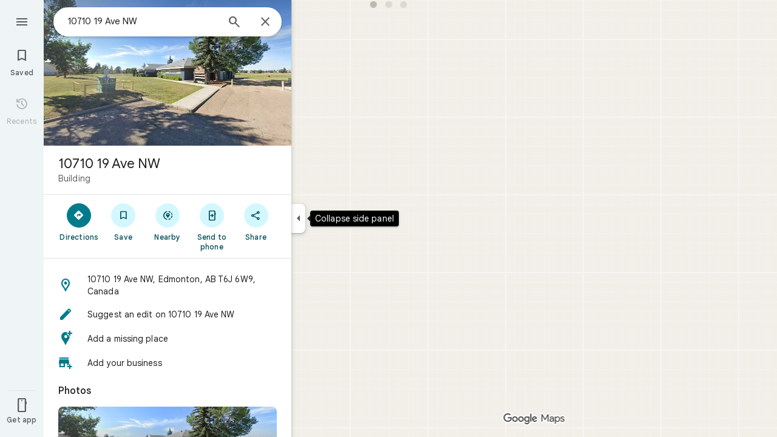

--- FILE ---
content_type: text/javascript; charset=UTF-8
request_url: https://www.google.ca/maps/_/js/k=maps.m.en.7WWIEO4LVPs.2021.O/ck=maps.m.scoiwcz5gIQ.L.W.O/am=yAEAkAiA/rt=j/d=1/exm=JxdeQb,LsiLPd,Q6fY6e,SuCOhe,a,b,b8h8i,cQ25Ub,ds,dvPKEc,dw,dwi,en,enr,ep,jF2zFd,kUWD8d,log,lp,mmm,mo,nrw,ob,owc,per,pgc,plm,pwd,sc,sc2,smi,smr,sp,std,stx,ti,uA7o6c,vcr,vd,vlg,vwr,wrc/ed=1/rs=ACT90oEGb-pC-o_OsP6WjNwotAkcYjiFkA/m=obp?cb=M
body_size: 1434
content:
"use strict";_F_installCss(".TbqDH .ucDXW{content:\"\";position:fixed;pointer-events:none;height:89px;left:-16px;right:-16px}.TbqDH .ucDXW{top:-60px;background:linear-gradient(rgba(0,0,0,0.25),rgba(0,0,0,0))}@media only screen and (max-width:536px){.TbqDH .ucDXW{background:none}}.DFop2c .nhb85d{border-radius:16px 16px 0 0;border:none;box-shadow:0 0 2px rgb(0 0 0/20%),0 -1px 0 rgb(0 0 0/2%)}sentinel{}");
this._=this._||{};(function(_){var window=this;
try{
_.cKc=function(a){return _.F(a,_.ln,1)};_.dKc=function(a){return _.F(a,_.fn,6)};
}catch(e){_._DumpException(e)}
try{
var yMc,AMc,BMc,CMc,FMc,DMc,EMc,zMc,GMc;yMc=class extends _.t{constructor(a){super(a)}getIndex(){return _.K(this,3,-1)}ff(){return _.y(this,4)}};AMc=function(a){return _.X(a.Ub(zMc.lW),()=>new _.VP(a.Ea),(b,c)=>{const d=new _.UP;a.hKa||_.bQ(d,1);b.render(d,c,a.Ab)})};BMc=function(a,b){return _.X(a.Ub(zMc.TITLE),()=>new _.mQ(a.Ea),(c,d)=>void c.render(b.title,d,{tg:3,style:2}))};
CMc=function(a,b){return _.X(a.Ub(zMc.P7),()=>new _.VP(a.Ea),(c,d)=>{const e=_.SP(_.$P(new _.UP)).Jc(b.Lv);_.GP(_.MP(e),6);_.EP(_.MP(e),6);c.render(e,d)})};
FMc=function(a,b,c,d){return _.X(DMc(a,c),()=>new _.dL(a.Ea),(e,f)=>{var g=e.render,h=c.text||c.query,l=c.icon,m=c.K0a||c.t0a?void 0:2,n=a.Dp,p=c.Jb,r=c.Na;if(c.sOb!==void 0){var v=new _.IRa;var A=_.F(v,yMc,6);_.G(A,1,c.sOb)}else v=void 0;return g.call(e,h,f,{tK:d,jt:l,yk:m,Dp:n,Ab:{Jb:p,Na:r,a0a:v},Mj:!!c.Ee,Ni:c.Ni,backgroundColor:c.backgroundColor,Ee:c.Ee,oca:c.oca})},e=>{EMc(a,b,e,c)})};DMc=function(a,b){const c=b.query;a.H.has(c)||a.H.set(c,0);a.H.set(c,a.H.get(c)+1);return _.XK(GMc.wga,`${b.query}_${a.H.get(c)}`)};
EMc=function(a,b,c,d){_.cL(c,a.host,{click:e=>{if(d.K0a)b.Qi&&(a.actions.bA.run({flow:e}),a.actions.yMa.run({flow:e}));else if(d.t0a)a.actions.BZ.run({flow:e});else{const n=d.query;if(n){var f=a.actions.jO,g=f.run,h=b.Qi,l=!b.Qi,m;a:{if(!d.JXa){if((m=b.Dm)&&m.valid()&&m.Ej()!==8){m={Fc:m.Fc(),where:m.where()||"",location:m.location(),mid:m.mid()};break a}if(m=b.Ja){m={Fc:m.Bb(),where:_.Tgb(m)[0],location:_.KB(m),mid:_.zB(m)||null};break a}}m=void 0}g.call(f,{yYa:h,query:n,L4a:l,Rp:m,flow:e})}}}})};
_.HMc=class extends _.fQ{constructor(a,b,{Dp:c=!1,hKa:d=!1,Ab:e,HV:f=!1}={}){super(b);this.actions=a;this.Dp=c;this.hKa=d;this.Ab=e;this.HV=f;this.H=new Map}Qb(a,b){b=super.Qb(a,b);this.H.clear();const c=this.HV?_.Z(b,AMc(this)):b;a.title&&_.Z(c,BMc(this,a));var d=c.Hc;const e=a.Lq,f=new _.QK,g=this.HV?_.Z(f,CMc(this,a)):f;for(let h=0;h<e.length;h++)_.Z(g,FMc(this,a,e[h],h!==e.length-1));a=f.children();d.call(c,a);return b}Na(){return _.q.ka.Pe}};zMc={P7:_.V(),lW:_.V(),TITLE:_.V()};GMc={wga:_.$K()};
}catch(e){_._DumpException(e)}
try{
var MMc;_.NMc=class extends _.LMc{constructor(a,b,c,{zH:d,xV:e,paddingLeft:f,hG:g}){super(a,c,{zH:d,xV:e,paddingLeft:f,hG:g});this.H=new _.HMc(b,this.Ea,{Dp:d==="on map chip carousel",hKa:!0})}Qb(a,b){const c=super.Qb(a,b),d=_.gQ(this,this.H,b,{Lq:a.Lq,Lv:a.Lv,Qi:a.Qi,Ja:a.Ja,Dm:a.Dm});c.Hc(_.KMc(this,{Zg:d,Lv:a.Lv,Ab:MMc},b));return c}};MMc={container:_.q.ka.Vgb,Lo:_.q.ka.Wgb,Oo:_.q.ka.Xgb};
}catch(e){_._DumpException(e)}
try{
_.OWd=class extends _.UK{constructor(){super(...arguments);this.N=!1}qb(a){this.N||(this.N=!0,super.qb(a))}};
}catch(e){_._DumpException(e)}
try{
var yze=function(a){a.open("div","CcXhRd");a.oa(xze||(xze=["class","ucDXW"]));a.W();a.Ua()};yze.Hb=_.Up;var xze;_.zze=class extends _.OWd{constructor(a){super(_.eK(a,"omnibox-shadow",yze),void 0)}render(){}};
}catch(e){_._DumpException(e)}
try{
_.Kd("obp");
var Aze=class{constructor(){this.H=null}dispose(){this.H&&_.Eq(this.H,"DFop2c")}};var Cze=function(a){return _.X(Bze.mdb,()=>new _.zze(a.Ea),(b,c)=>void b.render(c))},Eze=function(a,b){return _.X(Bze.R7,()=>new _.wze(a.Ea),(c,d)=>void c.render(b.gD,d,!0),c=>void Dze(a,c))},Fze=function(a){return _.X(Bze.P7,()=>new _.VP(a.Ea),(b,c)=>{const d=new _.UP,e=_.DP(_.GP(_.EP(new _.HP,3),3),4);_.pg(d,_.HP,6,e);_.BP(_.OP(d),-6);b.render(d,c)})},Dze=function(a,b){_.vze(b,a.host,{click:c=>{a.actions.a4a.run({tFb:!0,flow:c})}})},Gze=class extends _.iQ{constructor(a,b,c){super(c);this.actions=
b;this.H=new Aze;this.model=this.Sa=null;this.N=_.hQ(new _.NMc(a,b,c,{zH:"on map chip carousel",xV:!0,paddingLeft:0}))}Qb(a,b){const c=super.Qb(a,b);this.Sa=a;a.gQb&&_.Z(c,Cze(this));a.gD&&_.Z(c,Eze(this,a));var d=this.H,e=!!a.gD;d.H||(d.H=_.gk("AJQtp"));d.H&&_.Fq(d.H,"DFop2c",e);a.Lq?.length&&_.Z(c,Fze(this)).Hc(_.gQ(this,this.N,b,{Lq:a.Lq,Lv:_.rhb(),Dm:a.Dm}));return c}te(){this.model=this.Sa}U(a){_.VKc(_.pLc(_.IP(_.TP(a,0),!1),!0))}Na(){return _.q.ka.Pe}kb(a){this.H.dispose();super.kb(a)}},Bze=
{P7:_.V(),R7:_.V(),mdb:_.V()};_.Ir("OBP",function(a){a({tb:(b,c,d)=>_.hQ(new Gze(b,d,c))})});
_.Ld();
}catch(e){_._DumpException(e)}
}).call(this,this._);
// Google Inc.


--- FILE ---
content_type: text/javascript; charset=UTF-8
request_url: https://www.google.ca/maps/_/js/k=maps.m.en.7WWIEO4LVPs.2021.O/ck=maps.m.scoiwcz5gIQ.L.W.O/am=yAEAkAiA/rt=j/d=1/exm=JxdeQb,LsiLPd,Q6fY6e,SuCOhe,a,b,b8h8i,cQ25Ub,ds,dvPKEc,dw,dwi,en,enr,ep,jF2zFd,kUWD8d,log,lp,mmm,mo,nrw,ob,owc,per,plm,pwd,sc,sc2,smi,smr,sp,std,stx,ti,uA7o6c,vcr,vd,vlg,vwr,wrc/ed=1/rs=ACT90oEGb-pC-o_OsP6WjNwotAkcYjiFkA/m=pgc?cb=M
body_size: 76604
content:
"use strict";_F_installCss(".NMm5M{fill:currentColor;-webkit-flex-shrink:0;flex-shrink:0}[dir=rtl] .hhikbc{-webkit-transform:scaleX(-1);transform:scaleX(-1)}.RcCsl{display:-webkit-box;display:-webkit-flex;display:flex;-webkit-box-flex:0;-webkit-flex:none;flex:none;position:relative;overflow:hidden}.RcCsl.MOlO1d{-webkit-box-flex:1;-webkit-flex:1;flex:1;min-width:0}.AeaXub{padding:12px 24px;overflow-wrap:break-word;display:-webkit-box;display:-webkit-flex;display:flex;-webkit-box-flex:1;-webkit-flex:1;flex:1;text-align:left;min-width:0}.MOlO1d .AeaXub{padding-right:4px}.rXaZJb .AeaXub,.rJl64b.w4vB1d .AeaXub{padding-top:10px;padding-bottom:10px}.RcCsl.tkoltd .AeaXub,.w4vB1d .AeaXub{padding-top:8px;padding-bottom:8px}.heZUDe.fVHpi .AeaXub,.heZUDe.fVHpi.w4vB1d .AeaXub{padding-top:10px;padding-bottom:10px}.cXHGnc{cursor:default;width:48px}.fVHpi .cXHGnc{-webkit-box-align:center;-webkit-align-items:center;align-items:center;display:-webkit-box;display:-webkit-flex;display:flex;height:24px}.w4vB1d.fVHpi .cXHGnc{height:24px}.rXaZJb.fVHpi .cXHGnc{height:36px}.w4vB1d.rXaZJb.fVHpi .cXHGnc{height:40px}.tkoltd.fVHpi .cXHGnc{height:20px}.rJl64b .cXHGnc{padding-top:8px}.rJl64b.w4vB1d .cXHGnc,.rJl64b.NOE9ve .cXHGnc{padding-top:6px}.rXaZJb.rJl64b .cXHGnc{padding-top:2px}.heZUDe.rJl64b .cXHGnc,.heZUDe .rXaZJb.rJl64b .cXHGnc{padding-top:0}.iSbADc.zkM8cd{display:-webkit-box;display:-webkit-flex;display:flex;-webkit-box-align:center;-webkit-align-items:center;align-items:center;-webkit-box-pack:center;-webkit-justify-content:center;justify-content:center}.iSbADc{height:36px;width:36px;position:relative;left:-4px;top:0;border-radius:18px;-webkit-transform:none;transform:none}.oAK2Ee .iSbADc{height:24px;width:24px;position:relative;top:0;border-radius:12px;-webkit-transform:none;transform:none;text-align:center}.Liguzb,.w4vB1d.rJl64b .Liguzb{display:block;height:24px;width:24px;object-fit:contain}.tkoltd .Liguzb{height:18px;width:18px}.iSbADc .Liguzb{position:relative;top:6px;left:6px}.e2yxhd .Liguzb{border:0;border-radius:100%;height:36px;width:36px;position:relative;top:0;left:-4px}.oAK2Ee .Liguzb,.w4vB1d.rJl64b.oAK2Ee .Liguzb{border:0;border-radius:100%;height:18px;width:18px;position:relative;top:3px;left:3px}.KzOVLd{height:24px;width:24px}.rogA2c{-webkit-box-flex:1;-webkit-flex:1;flex:1;-webkit-align-self:center;align-self:center;min-width:0;padding:2px 0}.rJl64b .rogA2c,.rJl64b.rXaZJb .rogA2c,.w4vB1d .rogA2c,.tkoltd .rogA2c{padding:0}.heZUDe .rogA2c{min-height:24px}.heZUDe.rXaZJb .rogA2c{min-height:36px}.kR99db{color:#1f1f1f}.YZLAdc{color:#1f1f1f}.ZR2Ihd{color:#007b8b}.fdkmkc{font-style:normal}.eVckHd{font-style:italic}.Io6YTe.fontBodyLarge,.Io6YTe.fontBodyMedium{line-height:20px}.HMPHpf .Io6YTe{white-space:nowrap;overflow:hidden;text-overflow:ellipsis}.gSkmPd{color:#5e5e5e}.MOlO1d .gSkmPd{white-space:nowrap;overflow:hidden;text-overflow:ellipsis}.XbjGLd{border-bottom:1px solid #e3e3e3}.Y8jmef{background-color:#e3e3e3;position:absolute;height:1px;left:24px;right:24px;bottom:0}.CsEnBe{cursor:pointer;-webkit-box-flex:1;-webkit-flex:1;flex:1;width:100%;max-width:100%;text-decoration:none;overflow:hidden}.fvQUnc .CsEnBe,.AG25L.x7ME4e{outline:none}@media screen and (forced-colors:active){.AG25L.x7ME4e{border:2px solid transparent}}@media screen and (forced-colors:active){.AG25L.x7ME4e .AeaXub{padding:10px 22px}.AG25L.x7ME4e .C9yzub{right:22px;height:44px}}.AG25L:not(.tkoltd):hover .DKPXOb,.AG25L.RcCsl:focus-within .DKPXOb,body:not(.LoJzbe) .AG25L.x7ME4e .DKPXOb{background-color:rgba(31,31,31,0.08)}.AG25L.tkoltd:hover .DKPXOb{background-color:rgba(1,79,90,0.08)}body:not(.LoJzbe) .AG25L.tkoltd .CsEnBe:focus .DKPXOb{background-color:rgba(1,79,90,0.12)}.UCw5gc{-webkit-box-flex:0;-webkit-flex:0 1 auto;flex:0 1 auto}.C9yzub{text-align:right;-webkit-align-self:center;align-self:center;position:relative;right:24px;top:0;display:-webkit-box;display:-webkit-flex;display:flex;-webkit-box-orient:horizontal;-webkit-box-direction:normal;-webkit-flex-direction:row;flex-direction:row;-webkit-box-align:center;-webkit-align-items:center;align-items:center;height:48px}.w4vB1d .C9yzub{height:40px}.tkoltd .C9yzub{height:36px}.rJl64b .C9yzub{height:64px}.rJl64b.rXaZJb .C9yzub{height:60px}.rJl64b.w4vB1d .C9yzub{height:56px}.lk2Rcf .CsEnBe{-webkit-box-align:start;-webkit-align-items:start;align-items:start;display:-webkit-box;display:-webkit-flex;display:flex}.lk2Rcf .UCw5gc{pointer-events:none}.M0S7ae .C9yzub{position:absolute}.M0S7ae .C9yzub button{opacity:0}.M0S7ae .C9yzub a{opacity:0}.M0S7ae:hover .C9yzub,body:not(.LoJzbe) .M0S7ae.x7ME4e .C9yzub{background-image:-webkit-linear-gradient(left,transparent 0,#fff 24px 100%);background-image:linear-gradient(to right,transparent 0,#fff 24px 100%);padding-left:24px;padding-bottom:24px}.AG25L.M0S7ae:hover .C9yzub,body:not(.LoJzbe) .M0S7ae.AG25L.x7ME4e .C9yzub{background-image:-webkit-linear-gradient(left,transparent 0,#f0f0f0 24px 100%);background-image:linear-gradient(to right,transparent 0,#f0f0f0 24px 100%);padding-left:24px;padding-bottom:24px}.M0S7ae:hover .C9yzub button,body:not(.LoJzbe) .M0S7ae.x7ME4e .C9yzub button,body:not(.LoJzbe) .M0S7ae .C9yzub button:focus,.M0S7ae:hover .C9yzub a,body:not(.LoJzbe) .M0S7ae.x7ME4e .C9yzub a,body:not(.LoJzbe) .M0S7ae .C9yzub a:focus{opacity:1}.C9yzub .DVeyrd{background:transparent;border:none}.C9yzub .DVeyrd.DVeyrd{margin:0 -6px 0 0}.C9yzub .etWJQ .S9kvJb:hover .DVeyrd{background-color:rgba(31,31,31,0.08)}.C9yzub .etWJQ .S9kvJb:hover .DVeyrd .OyjIsf{background-color:transparent}body:not(.LoJzbe) .C9yzub .S9kvJb:focus .DVeyrd{background-color:rgba(31,31,31,0.12)}.CsEnBe:hover{text-decoration:none}.ITvuef:hover{text-decoration:underline;-webkit-text-decoration-color:#1f1f1f;text-decoration-color:#1f1f1f}.fvkuSe{-webkit-flex-shrink:1;flex-shrink:1}.ZuFBwf{display:-webkit-box;display:-webkit-flex;display:flex;-webkit-box-pack:justify;-webkit-justify-content:space-between;justify-content:space-between;white-space:nowrap;position:relative;z-index:1;-webkit-transition-duration:280ms;transition-duration:280ms;-webkit-transition-property:box-shadow,height,background-color;transition-property:box-shadow,height,background-color}.oYZsve{position:fixed;right:0;left:0}.ZuFBwf,.aGmWPc:not(.U6fctb){height:56px}.ZuFBwf.Jn2fpc,.aGmWPc:not(.U6fctb).Jn2fpc{height:76px}.ZuFBwf:not(.SBvR7d),.ZuFBwf.isElevated{background-color:#fff}.ZuFBwf.isElevated{background:#fff;border:0;box-shadow:0 1px 2px rgba(60,64,67,0.3),0 2px 6px 2px rgba(60,64,67,0.15)}.SBvR7d:not(.isElevated) .yHy1rc{border-radius:100%;height:36px;width:36px;padding:6px;margin:6px}.ey8xm:not(.isElevated) .yHy1rc{background:#fff;border:0;box-shadow:0 1px 2px rgba(60,64,67,0.3),0 1px 3px 1px rgba(60,64,67,0.15)}.SBvR7d:not(.ey8xm):not(.isElevated) .yHy1rc{background-color:rgba(0,0,0,.42);color:white}.cO45I{-webkit-box-flex:1;-webkit-flex-grow:1;flex-grow:1;overflow:hidden}.ZuFBwf[data-omit-title] .cO45I{-webkit-transition-duration:280ms;transition-duration:280ms;-webkit-transition-property:opacity,visibility;transition-property:opacity,visibility}.ZuFBwf[data-omit-title]:not(.isElevated) .cO45I{opacity:.001;visibility:hidden}.cO45I:last-child{margin-right:8px}.F5rdzf{width:100%;box-sizing:border-box;padding:16px 0;overflow:hidden}.F5rdzf.isCentered{text-align:center;position:absolute;width:auto;top:0;right:64px;left:64px;bottom:0}.F5rdzf:not(.isCentered):last-child{margin-right:8px}.W1neJ{overflow:hidden;text-overflow:ellipsis}.iD2gKb{font-family:\"Google Sans\",Roboto,Arial,sans-serif;font-size:1.125rem;font-weight:500;letter-spacing:0rem;line-height:1.5rem;color:#1f1f1f}.RPl4Nb{font-family:\"Google Sans\",Roboto,Arial,sans-serif;font-size:0.875rem;font-weight:400;letter-spacing:0.00625rem;line-height:1.25rem;color:#5e5e5e}.hWERUb{color:#1f1f1f;margin:4px 8px}.hWERUb .VfPpkd-icon-LgbsSe:disabled{color:rgba(60,64,67,0.38)}.hWERUb.wue3wd{max-height:48px}.L1wfMc{display:-webkit-box;display:-webkit-flex;display:flex}.ODktb{margin:4px 12px 4px 0}.ODktb.wue3wd{margin:4px 4px 4px 0}.Iqupo{color:#007b8b}.ZKCDEc{-webkit-box-flex:0;-webkit-flex:none;flex:none;position:relative}.RZ66Rb{display:block;width:100%;height:240px}.aoRNLd{overflow:hidden;direction:ltr;width:100%;height:100%;position:relative;display:block}.z2QOEe{position:absolute;top:0;width:100%;height:240px;background:rgba(0,0,0,0.6)}.CRsgve{width:64px;height:64px;margin-left:auto;margin-right:auto;position:relative;top:50%;-webkit-transform:translateY(-50%);transform:translateY(-50%)}.Tb2fbf{border-radius:50%;border:2px solid #fff}.NMjTrf{cursor:pointer}.Lz3C4e{top:14px;right:17px;margin:6px;position:absolute}.PUtLdf .ZKCDEc{background:transparent;color:inherit}.jwfPme{position:relative}.YNB9Sd{position:relative;opacity:0;-webkit-transition:opacity .1s linear;transition:opacity .1s linear}.ZKCDEc:hover .YNB9Sd,.ZKCDEc:focus .YNB9Sd{opacity:1;-webkit-transition:opacity .1s linear;transition:opacity .1s linear}body:not(.LoJzbe) .ZKCDEc:focus-within .YNB9Sd{opacity:1}.kn2E5e{-webkit-transition-property:opacity,-webkit-filter;transition-property:opacity,-webkit-filter;transition-property:opacity,filter;transition-property:opacity,filter,-webkit-filter;-webkit-transition-duration:.15s,.3s,.3s;transition-duration:.15s,.3s,.3s;-webkit-transition-timing-function:cubic-bezier(.4,0,1,1);transition-timing-function:cubic-bezier(.4,0,1,1);opacity:0;-webkit-filter:saturate(0);filter:saturate(0)}.kn2E5e.lvtCsd{opacity:1;-webkit-filter:saturate(100%);filter:saturate(100%)}.TIHn2{-webkit-box-flex:0;-webkit-flex:none;flex:none;font-size:13px}.zvLtDc,.a5H0ec,.nhS3yb,.G0bp3e{-webkit-align-self:start;align-self:start}.BOtWHb{padding-top:60px}.ahIIoe{-webkit-box-flex:1;-webkit-flex:auto;flex:auto}.lMbq3e{padding:16px 24px;min-width:0;-webkit-box-flex:1;-webkit-flex:auto;flex:auto}.bwoZTb{margin-top:4px;color:#5e5e5e}.AGOVVc{background-color:#fff;display:inline-block;font-weight:bold;margin:2px 0;padding:2px 6px}.HKcubc{border-top:1px solid #fff;text-align:right;padding:8px 24px;font-style:italic}.LBgpqf{color:#5e5e5e}.tAiQdd{display:-webkit-box;display:-webkit-flex;display:flex;-webkit-box-pack:justify;-webkit-justify-content:space-between;justify-content:space-between}.Owrbee{padding:8px 24px 16px}.Owrbee:empty{padding:0}.PUtLdf .lMbq3e{padding-right:24px;padding-bottom:0}.DUwDvf{color:#1f1f1f}.lkgoR{z-index:10}.lkgoR.CyEiNd{height:0}.bPJxoc{margin-bottom:12px;margin-top:12px}.ZAIggb{margin-left:24px;margin-right:24px}.dGZREb{padding:0 16px;background-color:#fff;box-sizing:border-box;border-radius:8px;border:1px solid #e3e3e3;box-shadow:none}.pV8HNe{display:-webkit-box;display:-webkit-flex;display:flex;-webkit-box-flex:0;-webkit-flex:none;flex:none;margin:12px 0;padding:4px 0;box-sizing:border-box}.Y2xald{margin-bottom:0}.oURvub{-webkit-box-flex:0;-webkit-flex:none;flex:none;margin-right:-8px}.OM45F{-webkit-box-flex:1;-webkit-flex:1;flex:1;overflow-wrap:break-word;overflow:hidden;color:#1f1f1f}.gDZNY,.zpEcLb{padding-left:12px;margin-left:8px}.IIl9Ie{margin-top:2px}.GNs8g{background:no-repeat url(//maps.gstatic.com/tactile/icons/reviews-c0e5ff60f7270e5018f33e2f0abc8537.png) -26px 0;height:80px;width:80px}.dudnYc{background:no-repeat url(//maps.gstatic.com/tactile/icons/reviews-c0e5ff60f7270e5018f33e2f0abc8537.png) -292px 0;height:80px;width:80px}.K9jTOd{background:no-repeat url(//maps.gstatic.com/tactile/icons/reviews-c0e5ff60f7270e5018f33e2f0abc8537.png) -400px -18px;height:18px;width:18px}.V1eZyd{background:no-repeat url(//maps.gstatic.com/tactile/icons/reviews-c0e5ff60f7270e5018f33e2f0abc8537.png) -420px 0;height:80px;width:80px}.VR6Pvd{background:no-repeat url(//maps.gstatic.com/tactile/icons/reviews-c0e5ff60f7270e5018f33e2f0abc8537.png) -400px 0;height:16px;width:16px}.k5AFgf{background:no-repeat url(//maps.gstatic.com/tactile/icons/reviews-c0e5ff60f7270e5018f33e2f0abc8537.png) -190px 0;height:80px;width:80px}.ET1zde{background:no-repeat url(//maps.gstatic.com/tactile/icons/reviews-c0e5ff60f7270e5018f33e2f0abc8537.png) 0 0;height:24px;width:24px}.Q75EZd{background:no-repeat url(//maps.gstatic.com/tactile/icons/reviews-c0e5ff60f7270e5018f33e2f0abc8537.png) -272px 0;height:18px;width:18px}.TMaxic{background:no-repeat url(//maps.gstatic.com/tactile/icons/reviews-c0e5ff60f7270e5018f33e2f0abc8537.png) -400px -38px;height:18px;width:18px}.skUdAe{background:no-repeat url(//maps.gstatic.com/tactile/icons/reviews-c0e5ff60f7270e5018f33e2f0abc8537.png) -502px 0;height:24px;width:24px}.meEDze{background:no-repeat url(//maps.gstatic.com/tactile/icons/reviews-c0e5ff60f7270e5018f33e2f0abc8537.png) -272px -20px;height:18px;width:18px}.fXfbBb{background:no-repeat url(//maps.gstatic.com/tactile/icons/reviews-c0e5ff60f7270e5018f33e2f0abc8537.png) -502px -52px;height:24px;width:24px}.Bnbjod{background:no-repeat url(//maps.gstatic.com/tactile/icons/reviews-c0e5ff60f7270e5018f33e2f0abc8537.png) 0 -26px;height:24px;width:24px}.DNXKg{background:no-repeat url(//maps.gstatic.com/tactile/icons/reviews-c0e5ff60f7270e5018f33e2f0abc8537.png) -374px 0;height:24px;width:24px}.ihEU1b{background:no-repeat url(//maps.gstatic.com/tactile/icons/reviews-c0e5ff60f7270e5018f33e2f0abc8537.png) -400px -58px;height:18px;width:18px}.wl7Wde{background:no-repeat url(//maps.gstatic.com/tactile/icons/reviews-c0e5ff60f7270e5018f33e2f0abc8537.png) -374px -46px;height:24px;width:24px}.iyhWye{background:no-repeat url(//maps.gstatic.com/tactile/icons/reviews-c0e5ff60f7270e5018f33e2f0abc8537.png) 0 -52px;height:24px;width:24px}.hXIIH{background:no-repeat url(//maps.gstatic.com/tactile/icons/reviews-c0e5ff60f7270e5018f33e2f0abc8537.png) -502px -26px;height:24px;width:24px}.VfZMdd{background:no-repeat url(//maps.gstatic.com/tactile/icons/reviews-c0e5ff60f7270e5018f33e2f0abc8537.png) -374px -26px;height:18px;width:18px}.t6kgff{background:no-repeat url(//maps.gstatic.com/tactile/icons/reviews-c0e5ff60f7270e5018f33e2f0abc8537.png) -272px -40px;height:18px;width:18px}.fdOsGe{background:no-repeat url(//maps.gstatic.com/tactile/icons/reviews-c0e5ff60f7270e5018f33e2f0abc8537.png) -108px 0;height:80px;width:80px}.IIZecd .GNs8g{background:no-repeat url(//maps.gstatic.com/tactile/icons/reviews_hdpi-d93bfd675d2e3b5f411822a04608d4a0.png) -81px 0;background-size:517px 80px}.IIZecd .dudnYc{background:no-repeat url(//maps.gstatic.com/tactile/icons/reviews_hdpi-d93bfd675d2e3b5f411822a04608d4a0.png) -306px 0;background-size:517px 80px}.IIZecd .K9jTOd{background:no-repeat url(//maps.gstatic.com/tactile/icons/reviews_hdpi-d93bfd675d2e3b5f411822a04608d4a0.png) -268px -38px;background-size:517px 80px}.IIZecd .V1eZyd{background:no-repeat url(//maps.gstatic.com/tactile/icons/reviews_hdpi-d93bfd675d2e3b5f411822a04608d4a0.png) -387px 0;background-size:517px 80px}.IIZecd .VR6Pvd{background:no-repeat url(//maps.gstatic.com/tactile/icons/reviews_hdpi-d93bfd675d2e3b5f411822a04608d4a0.png) -287px -19px;background-size:517px 80px}.IIZecd .k5AFgf{background:no-repeat url(//maps.gstatic.com/tactile/icons/reviews_hdpi-d93bfd675d2e3b5f411822a04608d4a0.png) -187px 0;background-size:517px 80px}.IIZecd .ET1zde{background:no-repeat url(//maps.gstatic.com/tactile/icons/reviews_hdpi-d93bfd675d2e3b5f411822a04608d4a0.png) -493px -19px;background-size:517px 80px}.IIZecd .Q75EZd{background:no-repeat url(//maps.gstatic.com/tactile/icons/reviews_hdpi-d93bfd675d2e3b5f411822a04608d4a0.png) -268px -19px;background-size:517px 80px}.IIZecd .TMaxic{background:no-repeat url(//maps.gstatic.com/tactile/icons/reviews_hdpi-d93bfd675d2e3b5f411822a04608d4a0.png) -287px 0;background-size:517px 80px}.IIZecd .skUdAe{background:no-repeat url(//maps.gstatic.com/tactile/icons/reviews_hdpi-d93bfd675d2e3b5f411822a04608d4a0.png) -468px -50px;background-size:517px 80px}.IIZecd .meEDze{background:no-repeat url(//maps.gstatic.com/tactile/icons/reviews_hdpi-d93bfd675d2e3b5f411822a04608d4a0.png) -493px 0;background-size:517px 80px}.IIZecd .fXfbBb{background:no-repeat url(//maps.gstatic.com/tactile/icons/reviews_hdpi-d93bfd675d2e3b5f411822a04608d4a0.png) -468px -25px;background-size:517px 80px}.IIZecd .Bnbjod{background:no-repeat url(//maps.gstatic.com/tactile/icons/reviews_hdpi-d93bfd675d2e3b5f411822a04608d4a0.png) -162px 0;background-size:517px 80px}.IIZecd .DNXKg{background:no-repeat url(//maps.gstatic.com/tactile/icons/reviews_hdpi-d93bfd675d2e3b5f411822a04608d4a0.png) -162px -50px;background-size:517px 80px}.IIZecd .ihEU1b{background:no-repeat url(//maps.gstatic.com/tactile/icons/reviews_hdpi-d93bfd675d2e3b5f411822a04608d4a0.png) -287px -36px;background-size:517px 80px}.IIZecd .wl7Wde{background:no-repeat url(//maps.gstatic.com/tactile/icons/reviews_hdpi-d93bfd675d2e3b5f411822a04608d4a0.png) -162px -25px;background-size:517px 80px}.IIZecd .iyhWye{background:no-repeat url(//maps.gstatic.com/tactile/icons/reviews_hdpi-d93bfd675d2e3b5f411822a04608d4a0.png) -468px 0;background-size:517px 80px}.IIZecd .hXIIH{background:no-repeat url(//maps.gstatic.com/tactile/icons/reviews_hdpi-d93bfd675d2e3b5f411822a04608d4a0.png) -493px -44px;background-size:517px 80px}.IIZecd .VfZMdd{background:no-repeat url(//maps.gstatic.com/tactile/icons/reviews_hdpi-d93bfd675d2e3b5f411822a04608d4a0.png) -268px -57px;background-size:517px 80px}.IIZecd .t6kgff{background:no-repeat url(//maps.gstatic.com/tactile/icons/reviews_hdpi-d93bfd675d2e3b5f411822a04608d4a0.png) -268px 0;background-size:517px 80px}.IIZecd .fdOsGe{background:no-repeat url(//maps.gstatic.com/tactile/icons/reviews_hdpi-d93bfd675d2e3b5f411822a04608d4a0.png) 0 0;background-size:517px 80px}@media screen and (forced-colors:active){.K9jTOd{background-image:url(https://fonts.gstatic.com/s/i/googlematerialiconsfilled/keyboard_arrow_down/v14/white-18dp/1x/gm_filled_keyboard_arrow_down_white_18dp.png);background-position:0 0;background-size:cover}.IIZecd .K9jTOd{background-image:url(https://fonts.gstatic.com/s/i/googlematerialiconsfilled/keyboard_arrow_down/v14/white-18dp/2x/gm_filled_keyboard_arrow_down_white_18dp.png);background-position:0 0;background-size:cover}}.jftiEf{padding:0 24px 0;page-break-inside:avoid;-webkit-box-flex:0;-webkit-flex:none;flex:none;position:relative;color:#1f1f1f}.azD0p{padding:0 20px}.X1FxEd{position:absolute;right:24px;top:0}.fzE5Re .X1FxEd{top:6px}.FwTFEc{padding-top:16px;padding-bottom:16px}.t2Acle:hover .u79AOd.OyjIsf{background-color:rgba(31,31,31,0.08)}body:not(.LoJzbe) .t2Acle:focus .u79AOd.OyjIsf{background-color:rgba(31,31,31,0.12)}body:not(.LoJzbe) .t2Acle:hover:focus .u79AOd.OyjIsf{background-color:rgba(31,31,31,0.16)}.t2Acle:active .u79AOd.OyjIsf{background-color:rgba(31,31,31,0.12)}.t2Acle:hover,.t2Acle:focus{cursor:pointer;outline:none}.jJc9Ad{position:relative}.yUbOPe{background:#411564;border-radius:50%;color:#fff;display:inline-block;height:36px;line-height:36px;width:36px;text-align:center;vertical-align:middle;font-size:18px;min-height:18px;min-width:18px}@media screen and (forced-colors:active){.yUbOPe{outline:1px solid transparent}}.WEBjve{position:absolute;margin:-5px -8px;padding:5px 8px}.NBa7we{height:32px;width:32px}.GHT2ce{line-height:19px;min-height:40px;margin:8px 0;display:-webkit-box;display:-webkit-flex;display:flex;-webkit-box-orient:vertical;-webkit-box-direction:normal;-webkit-flex-direction:column;flex-direction:column}.azD0p .GHT2ce{padding-right:0}.NsCY4{margin-left:44px}.wBzjM{padding-left:5px;color:#5e5e5e}.WNxzHc{display:-webkit-box;display:-webkit-flex;display:flex;-webkit-box-orient:vertical;-webkit-box-direction:normal;-webkit-flex-direction:column;flex-direction:column;-webkit-box-pack:center;-webkit-justify-content:center;justify-content:center;min-height:36px;line-height:17px}.qLhwHc{margin-right:24px}.Mm8Eqe{margin-right:48px}.d4r55,.xJVozb{overflow:hidden;text-overflow:ellipsis;width:100%;white-space:nowrap}.d4r55,.RfnDt{text-align:left}.WNxzHc .al6Kxe{color:inherit;margin-top:-4px}.WNxzHc .al6Kxe:focus,.WNxzHc .al6Kxe:hover,.WEBjve:hover{text-decoration:underline;cursor:pointer}.RfnDt{color:#5e5e5e}.DU9Pgb{display:-webkit-box;display:-webkit-flex;display:flex;-webkit-box-align:center;-webkit-align-items:center;align-items:center;margin:0 5px 3px 0;line-height:normal;min-height:22px}.kvMYJc{display:-webkit-box;display:-webkit-flex;display:flex;-webkit-box-orient:horizontal;-webkit-box-direction:normal;-webkit-flex-direction:row;flex-direction:row;margin:0 1px 1px -1px}.hCCjke{cursor:default}.fzvQIb{margin-right:9px}.rsqaWe{margin-left:6px;color:#5e5e5e}.xRkPPb{color:#5e5e5e}.W8gobe{display:-webkit-box;display:-webkit-flex;display:flex;-webkit-box-align:center;-webkit-align-items:center;align-items:center;height:20px;margin-left:8px;padding:0 6px;color:#1f1f1f;border:1px solid #e3e3e3;border-radius:4px;letter-spacing:.5px;text-transform:uppercase}.qmhsmd{display:-webkit-inline-box;display:-webkit-inline-flex;display:inline-flex}.ARRgmb{height:13px;margin-bottom:2px;margin-right:2px;vertical-align:middle;width:13px}.wiI7pd{line-height:1.5;white-space:pre-wrap;overflow-wrap:break-word}.MyEned{display:block}.RLqnae{font-weight:bold;margin-right:5px}.Oy1ob{color:#198639}.xuewXc{color:#dc362e}.PP3Y3d{-webkit-box-align:center;-webkit-align-items:center;align-items:center;cursor:pointer;display:-webkit-box;display:-webkit-flex;display:flex;height:48px;-webkit-box-pack:center;-webkit-justify-content:center;justify-content:center;margin-right:-15px;position:absolute;right:0;top:0;width:48px}.PP3Y3d:focus{outline:none}.zjA77{-webkit-box-align:center;-webkit-align-items:center;align-items:center;border-radius:100%;display:-webkit-box;display:-webkit-flex;display:flex;height:40px;-webkit-box-pack:center;-webkit-justify-content:center;justify-content:center;overflow:hidden;position:relative;width:40px}.S1qRNe{top:-6px}.PP3Y3d:hover .OyjIsf{background-color:rgba(31,31,31,0.08)}body:not(.LoJzbe) .PP3Y3d:focus .OyjIsf{background-color:rgba(31,31,31,0.12)}body:not(.LoJzbe) .PP3Y3d:hover:focus .OyjIsf{background-color:rgba(31,31,31,0.16)}.PP3Y3d:active .OyjIsf{background-color:rgba(31,31,31,0.12)}.eaLgGf{color:#1f1f1f}.KVHGhf{-webkit-filter:saturate(50%);filter:saturate(50%)}.ttDufd{background-color:rgba(0,0,0,0.6);top:0;right:-20px;bottom:0;left:-20px;position:absolute;z-index:1}.hShvkc{position:absolute;height:24px;left:50%;margin-left:-12px;margin-top:-12px;top:50%;width:24px;z-index:2}.KtCyie{margin:15px -24px 0}.Tya61d{cursor:pointer;position:relative;display:inline-block;background-color:#5e5e5e;background-size:cover;height:73px;vertical-align:middle;width:73px;float:left}.e5A3N{position:absolute;bottom:0;right:0;z-index:1;background-color:rgba(0,0,0,0.6);border-radius:4px;padding:1px 5px;margin:8px;color:#fff}.Tap5If{-webkit-box-align:center;-webkit-align-items:center;align-items:center;background-color:rgba(0,0,0,0.6);color:#fff;display:-webkit-box;display:-webkit-flex;display:flex;height:100%;-webkit-box-pack:center;-webkit-justify-content:center;justify-content:center;position:absolute;top:0;width:100%}.T7lr6c{pointer-events:none;position:absolute;left:0;top:0;box-shadow:0 0 0 3px #007b8b inset;z-index:1;height:100%;width:100%}.Upo0Ec{display:-webkit-box;display:-webkit-flex;display:flex;margin-top:14px;margin-bottom:-8px}.gllhef{height:48px}.gllhef:focus{outline:none}.GBkF3d{display:-webkit-inline-box;display:-webkit-inline-flex;display:inline-flex;-webkit-box-align:center;-webkit-align-items:center;align-items:center;border-radius:40px;cursor:pointer;height:40px;margin-right:8px;padding:0 16px;position:relative}.GBkF3d .OyjIsf{border-radius:40px}.gllhef:hover .OyjIsf{background-color:rgba(31,31,31,0.08)}body:not(.LoJzbe) .gllhef:focus .OyjIsf{background-color:rgba(31,31,31,0.12)}body:not(.LoJzbe) .gllhef:hover:focus .OyjIsf{background-color:rgba(31,31,31,0.16)}.gllhef:active .OyjIsf{background-color:rgba(31,31,31,0.12)}.gllhef:hover .C7bDPc .Gd9ibe.OyjIsf{background-color:rgba(1,79,90,0.08)}body:not(.LoJzbe) .gllhef:focus .C7bDPc .Gd9ibe.OyjIsf{background-color:rgba(1,79,90,0.12)}body:not(.LoJzbe) .gllhef:hover:focus .C7bDPc .Gd9ibe.OyjIsf{background-color:rgba(1,79,90,0.16)}.gllhef:active .C7bDPc .Gd9ibe.OyjIsf{background-color:rgba(1,79,90,0.12)}.dSlJg{margin-left:-4px;margin-right:8px}.I9F3Mb{color:#007b8b}.znYl0{display:-webkit-inline-box;display:-webkit-inline-flex;display:inline-flex;-webkit-box-align:center;-webkit-align-items:center;align-items:center;position:relative}.znYl0.fhVjue{color:#007b8b}.Hzvxle{visibility:hidden}.pkWtMe{position:absolute;left:0}.w8nwRe{font-weight:500;margin:-16px -8px;padding:16px 8px}.OV4Zld{display:block;font-weight:500}.CDe7pd{margin:12px 0 0;border-left:1px solid #e3e3e3;padding:8px 0 8px 16px;line-height:18px}.DZSIDd{color:#5e5e5e;padding-left:5px}.trUsqf{color:#5e5e5e;padding-top:8px}.HNtTpc,.LDmgX{font-weight:bold}.lr2Hdd{padding:0 4px}.WYWTse{padding-right:10px}.PIpr3c.fontBodySmall{line-height:20px}.PBK6be{margin-top:20px}.RfDO5c{color:#1f1f1f;overflow-wrap:break-word}.oqftme,.yJtsKb{height:48px;display:-webkit-box;display:-webkit-flex;display:flex;-webkit-box-align:center;-webkit-align-items:center;align-items:center}.WOKzJe{margin-bottom:-15px;margin-top:-15px;padding:15px 0}.iUHfzf{line-height:1.25rem}.PSQZ1d{-webkit-box-flex:0;-webkit-flex:0 0;flex:0 0;margin:-12px}.Rc9vPe{-webkit-box-flex:0;-webkit-flex:none;flex:none}.KjCqB{padding:2px 8px}.SY1QMb{padding:1px 5px;white-space:nowrap;border-radius:4px}.VwxMPb{color:#1f1f1f;background:#f2f2f2}.o2qHAc{color:#1f1f1f;background:#fff0ef}.kPvgOb{color:#1f1f1f;-webkit-box-flex:1;-webkit-flex:auto;flex:auto}.wr8z1 .kPvgOb{-webkit-box-flex:0;-webkit-flex:none;flex:none}.wr8z1{-webkit-box-pack:center;-webkit-justify-content:center;justify-content:center}.Dx2c3c{cursor:pointer;margin:-14px -15px -16px;padding:14px 15px 16px;position:relative;-webkit-box-flex:0;-webkit-flex:none;flex:none}.S6XDqf{float:right;margin-left:6px;margin-right:6px}.RzyQj{color:#5e5e5e;float:right}.Lv3nje.zSdcRe{padding-bottom:4px;padding-top:4px}.khNiZc{color:#b26c00}.kDoRK{color:#dc362e}.h2Jmld{display:-webkit-box;display:-webkit-flex;display:flex;padding:0 24px;overflow:hidden;-webkit-box-flex:0;-webkit-flex:none;flex:none;-webkit-transform:translateZ(0);transform:translateZ(0)}.bho6ae,.tmwl5b,.G0xATe{display:inline-block}.jtJMuf{cursor:pointer;position:relative;border-radius:8px;overflow:hidden;width:100%}.ACHQGc{position:relative;overflow:hidden;width:100%;z-index:-1;direction:ltr}@media screen and (forced-colors:active){.ACHQGc{z-index:0}}.T2Cnde .bho6ae,.wePnP .bho6ae,.wePnP .tmwl5b{margin-right:8px;margin-bottom:8px}.w74IBc{display:inline-block;vertical-align:bottom;background-image:url(https://www.gstatic.com/images/icons/material/system_gm/1x/360_white_24dp.png);background-size:24px 24px;width:24px;height:24px}@media screen and (forced-colors:active){.w74IBc{background-image:url(https://www.gstatic.com/images/icons/material/system_gm/1x/360_white_24dp.png)}}.IIZecd .w74IBc{background-image:url(https://www.gstatic.com/images/icons/material/system_gm/2x/360_white_24dp.png)}@media screen and (forced-colors:active){.IIZecd .w74IBc{background-image:url(https://www.gstatic.com/images/icons/material/system_gm/2x/360_white_24dp.png)}}@media screen and (forced-colors:active){.w74IBc{background-color:#000}}.B8I56d{line-height:24px;cursor:pointer;color:#fff;position:absolute;text-align:left;padding:4px 8px;bottom:0;left:0;right:0;overflow:hidden;text-overflow:ellipsis;z-index:1}.d6JfQc{position:absolute;top:0;right:0;bottom:0;left:0;z-index:0;cursor:pointer;background-image:linear-gradient(transparent 0%,transparent 20%,rgba(0,0,0,0.15) 40%,rgba(0,0,0,0.4) 60%,rgba(0,0,0,0.6) 80%,rgba(0,0,0,0.7) 100%)}@media screen and (forced-colors:active){.d6JfQc{background:none}}@media screen and (forced-colors:active){.gDn65{background-color:#000}}body:not(.LoJzbe) .jtJMuf:focus .d6JfQc{border:2px solid #007b8b;border-radius:8px}body:not(.LoJzbe) .jtJMuf:focus .ACHQGc{opacity:.8}body.fvQUnc .jtJMuf:focus .d6JfQc{border:none}body:not(.fvQUnc) .jtJMuf:focus{outline:none}.PUtLdf .B8I56d{background-image:none}.dmRWX{margin-top:8px}.ObqRqd{display:-webkit-inline-box;display:-webkit-inline-flex;display:inline-flex}.FUc4fe{display:none}.tos0Ie{display:-webkit-inline-box;display:-webkit-inline-flex;display:inline-flex}.tos0Ie .lyplG{display:inline-block;margin-left:-22px;margin-top:-2px}.F7nice{display:inline-block}.mmu3tf{cursor:pointer;margin-bottom:-6px;margin-top:-6px;padding:6px 0}.rT6ZXb .mmu3tf{margin-bottom:-14px;margin-top:-14px;padding:14px 0}.fjHK4{font-weight:bold;margin:0 4px 0 -4px}.mgr77e .fjHK4{margin:0 4px}.yGNOUd{margin-left:4px}.wmQCje{color:#0b57d0;vertical-align:-2px;margin-top:-4px;cursor:default;z-index:2;position:relative}.ceNzKf{padding-left:6px;padding-right:4px;display:-webkit-inline-box;display:-webkit-inline-flex;display:inline-flex}.rFrJzc{vertical-align:top;display:inline-block;width:14px;height:13px}.rFrJzc{background-size:14px 14px;background-image:url(//maps.gstatic.com/consumer/images/icons/2x/ic_star_rate_14.png)}.UpDOYb{background-image:url(//maps.gstatic.com/consumer/images/icons/2x/ic_star_rate_half_14.png)}html[dir=rtl] .TbqDH .UpDOYb{-webkit-transform:scaleX(-1);transform:scaleX(-1)}.rqpPNe{background-image:url(//maps.gstatic.com/consumer/images/icons/2x/ic_star_rate_empty_14.png)}.PUtLdf .rFrJzc{background:none}.PUtLdf .rqpPNe{display:none}.PUtLdf .rFrJzc::before{content:\"★\"}.PUtLdf .UpDOYb{background:none;height:100%;width:7px;overflow:hidden}.PUtLdf .n4m7pf{border:1px solid #e3e3e3}.lqU9qb{display:-webkit-box;display:-webkit-flex;display:flex;margin-top:5px}.B17mJc{height:24px;position:relative;width:24px}.BfAcgb{margin-left:15px}.xhX3nf{position:relative}.xhX3nf::before{position:absolute;inset:-14px 0;content:\"\"}.kK9mfd{-webkit-box-flex:1;-webkit-flex:1;flex:1;overflow:hidden;text-overflow:ellipsis;white-space:nowrap}.vcAVgb{padding:0 2px;vertical-align:middle}.JxYnKd{color:#1f1f1f}.vKrbfc{display:block}.AIvAFf{font-weight:bold;margin-right:5px}.IUSiYb{color:#198639}.iRXIHe{color:#dc362e}.axwnHe .kyuRq{margin-bottom:-16px;margin-top:-16px;padding-bottom:16px;padding-top:16px}.i7mKJb{position:relative;width:100%;display:-webkit-box;display:-webkit-flex;display:flex;-webkit-box-align:center;-webkit-align-items:center;align-items:center;min-height:56px}.m3rned{position:absolute;left:0;right:0;display:-webkit-box;display:-webkit-flex;display:flex;height:56px;-webkit-transition:visibility .3s,opacity .3s cubic-bezier(.4,0,.2,1);transition:visibility .3s,opacity .3s cubic-bezier(.4,0,.2,1);visibility:visible;opacity:1;z-index:1}.zzWGUd .m3rned{visibility:hidden;opacity:0;z-index:0}.m3rned .cVwbnc{-webkit-box-flex:1;-webkit-flex:1 0 auto;flex:1 0 auto;overflow:hidden;display:-webkit-box;display:-webkit-flex;display:flex;-webkit-box-align:center;-webkit-align-items:center;align-items:center}.m3rned .pV4rW{-webkit-box-flex:0;-webkit-flex:0 0 auto;flex:0 0 auto;display:-webkit-box;display:-webkit-flex;display:flex;-webkit-box-align:center;-webkit-align-items:center;align-items:center;-webkit-transition:visibility .3s,-webkit-transform .3s cubic-bezier(.4,0,.2,1);transition:visibility .3s,-webkit-transform .3s cubic-bezier(.4,0,.2,1);transition:visibility .3s,transform .3s cubic-bezier(.4,0,.2,1);transition:visibility .3s,transform .3s cubic-bezier(.4,0,.2,1),-webkit-transform .3s cubic-bezier(.4,0,.2,1);visibility:visible;-webkit-transform:scale(1);transform:scale(1)}.zzWGUd .m3rned .pV4rW{visibility:hidden;-webkit-transform:scale(0);transform:scale(0)}.MrFZRe{position:absolute;margin-right:6px;margin-left:24px;left:0;right:0;height:56px;display:-webkit-box;display:-webkit-flex;display:flex;-webkit-box-align:center;-webkit-align-items:center;align-items:center;-webkit-transition:visibility .3s,opacity .3s cubic-bezier(.4,0,.2,1),-webkit-transform .3s cubic-bezier(.4,0,.2,1);transition:visibility .3s,opacity .3s cubic-bezier(.4,0,.2,1),-webkit-transform .3s cubic-bezier(.4,0,.2,1);transition:visibility .3s,opacity .3s cubic-bezier(.4,0,.2,1),transform .3s cubic-bezier(.4,0,.2,1);transition:visibility .3s,opacity .3s cubic-bezier(.4,0,.2,1),transform .3s cubic-bezier(.4,0,.2,1),-webkit-transform .3s cubic-bezier(.4,0,.2,1);-webkit-transform-origin:right center;transform-origin:right center;visibility:hidden;opacity:0;-webkit-transform:scaleX(0);transform:scaleX(0);z-index:0}.zzWGUd .MrFZRe{-webkit-transition:opacity .3s cubic-bezier(.4,0,.2,1),-webkit-transform .3s cubic-bezier(.4,0,.2,1);transition:opacity .3s cubic-bezier(.4,0,.2,1),-webkit-transform .3s cubic-bezier(.4,0,.2,1);transition:opacity .3s cubic-bezier(.4,0,.2,1),transform .3s cubic-bezier(.4,0,.2,1);transition:opacity .3s cubic-bezier(.4,0,.2,1),transform .3s cubic-bezier(.4,0,.2,1),-webkit-transform .3s cubic-bezier(.4,0,.2,1);visibility:visible;opacity:1;-webkit-transform:scaleX(1);transform:scaleX(1);z-index:1}.MrFZRe>*{width:100%}.PPCwl{color:#1f1f1f;padding:0 24px}.Bd93Zb{display:-webkit-box;display:-webkit-flex;display:flex;-webkit-box-orient:horizontal;-webkit-box-direction:normal;-webkit-flex-direction:row;flex-direction:row}.ExlQHd{-webkit-box-flex:1;-webkit-flex:1;flex:1;margin-right:24px}.ExlQHd table{width:100%}.jANrlb{display:-webkit-box;display:-webkit-flex;display:flex;-webkit-box-orient:vertical;-webkit-box-direction:normal;-webkit-flex-direction:column;flex-direction:column;-webkit-box-align:center;-webkit-align-items:center;align-items:center;-webkit-box-pack:start;-webkit-justify-content:start;justify-content:start;padding:0}.ADPSGb{width:40%}.yxmtmf{width:20px;color:#5e5e5e;font-size:14px}.ZVa0Ic{padding-left:4px}.XINzN{border-radius:4px;height:8px;background-color:#f2f2f2;overflow:hidden}@media screen and (forced-colors:active){.XINzN{border:1px solid transparent}}.oxIpGd{background-color:#fbbc04;border-color:#fbbc04;border-style:solid;border-width:4px 1px;border-radius:4px;width:0}.YTkVxc{display:block}.ikjxab{margin-top:-8px}.GQjSyb{position:relative}.GQjSyb:focus{outline:none}.Zri9jd:hover{cursor:pointer}.Zri9jd:focus{color:#007b8b}.Zri9jd{text-decoration:underline;margin-top:3px}.rqjGif{margin-bottom:-6px;margin-top:-6px}.rqjGif .HHrUdb{border-radius:6px;border:1px solid transparent;color:#007b8b;display:-webkit-box;display:-webkit-flex;display:flex;-webkit-box-align:center;-webkit-align-items:center;align-items:center;padding:13px 19px;position:relative;cursor:pointer}.rqjGif .HHrUdb .OyjIsf{border-radius:6px}.rqjGif:hover .HHrUdb .OyjIsf{background-color:rgba(1,79,90,0.08)}body:not(.LoJzbe) .rqjGif:focus .HHrUdb .OyjIsf{background-color:rgba(1,79,90,0.12)}body:not(.LoJzbe) .rqjGif:hover:focus .HHrUdb .OyjIsf{background-color:rgba(1,79,90,0.16)}.rqjGif:active .HHrUdb .OyjIsf{background-color:rgba(1,79,90,0.12)}.cYOgid .GQjSyb{height:48px}.cYOgid .rqjGif .HHrUdb{border-radius:20px;box-sizing:border-box;height:40px;padding:0 19px}.cYOgid .rqjGif .HHrUdb .OyjIsf{border-radius:20px}.qxPNJf{vertical-align:baseline;display:inline-block;width:14px;height:14px;margin:0 1px;background-size:14px 14px;background-image:url(//maps.gstatic.com/consumer/images/icons/2x/ic_star_rate_14.png);background-repeat:no-repeat;-ms-high-contrast-adjust:none}.pCqY8{background-image:url(//maps.gstatic.com/consumer/images/icons/2x/ic_star_rate_half_14.png)}html[dir=rtl] .pCqY8{-webkit-transform:scaleX(-1);transform:scaleX(-1)}.FUbCHd{background-image:url(//maps.gstatic.com/consumer/images/icons/2x/ic_star_rate_empty_14.png)}.vyucnb{text-align:right}.oGrB9e{cursor:pointer;margin:12px 12px 6px}.vzFwxb{position:relative}.zB7yGd{border:1px solid #e3e3e3;position:absolute;width:300px;text-align:left;top:-5px;right:10px;z-index:10000;padding:10px}.Rcm3v{padding:16px 0}.tBizfc{padding:0 24px;-webkit-box-flex:0;-webkit-flex:none;flex:none;position:relative;color:#1f1f1f}.DUGVrf{position:relative}.B8AOT{height:36px;width:36px;background-size:cover;background-image:url(//maps.gstatic.com/tactile/omnibox/anonymous_v3.png);background-position:center;border-radius:50%;position:absolute}.B8AOT::before{position:absolute;content:\"\";inset:-6px}.OXD3gb{padding-left:48px;line-height:19px;min-height:40px;display:-webkit-box;display:-webkit-flex;display:flex;-webkit-box-align:center;-webkit-align-items:center;align-items:center}.AECVP{padding-left:0}.LCh1vc{padding-left:5px;color:#5e5e5e;white-space:nowrap}.Xaq9F{color:#1f1f1f;-webkit-box-flex:0;-webkit-flex:none;flex:none;padding-right:20px;padding-left:24px}.bsmVJb{padding:0 2px;vertical-align:middle}.q2xyDd{font-weight:bold;font-weight:500}.pBQX6{color:#5e5e5e}.al9yvf{color:#1f1f1f;padding:16px 24px}.MtIwvf{max-height:16px;max-width:16px;padding-top:4px}.q53FWb{float:left;padding-right:8px}.qEERob{padding-left:8px}.BeAyge{color:#1f1f1f;padding:0 24px 16px;overflow:hidden;display:-webkit-box;display:-webkit-flex;display:flex;-webkit-box-align:center;-webkit-align-items:center;align-items:center}.vGGiQb{float:left}.ciWFY{float:left;padding-left:24px}.SkUmxf{color:#5e5e5e}.R4ZCw{margin-bottom:12px}.zgIfWb{-webkit-box-align:center;-webkit-align-items:center;align-items:center;display:-webkit-box;display:-webkit-flex;display:flex;padding:12px 24px}.DX9wQd{width:48px}.NiDal{display:-webkit-box;display:-webkit-flex;display:flex;-webkit-box-flex:1;-webkit-flex:1;flex:1;-webkit-box-pack:end;-webkit-justify-content:flex-end;justify-content:flex-end}sentinel{}");
this._=this._||{};(function(_){var window=this;
try{
var qvb,tvb,wvb,yvb,uvb;
_.svb=function(a,b,c,d){b=_.dg(b.toString());const e=_.Re.Cd().H[b.toString()]?_.vg(b):void 0;a:{let v=a;for(;v;){b:{var f=b;var g=e,h=v===a,l=d,m=v.getAttribute("jsmodel");if(m){m=_.ama(m);for(let A=m.length-1;A>=0;A--){var n=_.dg(m[A]),p=void 0;if(g){p=n;n=f;var r=g;p=p.toString()===n.toString()?_.Qe(_.Re.Cd(),n):_.HGa(r,p)?p:void 0}else n.toString()===f.toString()&&(p=n);if(p){if(h&&l&&(n=_.Oe.Cd().rD(l))&&n.toString()===p.toString())continue;f=p;break b}}}f=void 0}if(f){_.bma(v);a={element:v,
Gz:f};break a}v=_.Kla(v)}a=void 0}c=a?qvb(a.element,a.Gz,c):new _.rvb(b);return c instanceof _.rvb?_.Ne(c):c};
qvb=function(a,b,c){if(!_.sFa(a))return _.Ne(_.Zia(`Model <${b}> canceled: element not in document before constructor load`));var d=tvb(a,b);if(d)return d;d=_.uja(_.Oe.Cd(),b);const {resolve:e,reject:f,cancel:g,pending:h}=uvb(a,b);d.Xp(l=>{try{if(!_.sFa(a)){const r=a.__jsmodel;r&&delete r[b.toString()];g("not in document after module load")}if(_.Ee(l)){if(!_.vvb)throw Error("sd");(0,_.vvb)(l,b,a,c).Xp(e,f)}else{if(!_.sFa(a))throw Error("td");b:{const r=wvb(a,b);if(r){if(r.pending instanceof _.Ge){if(_.GFa(r.pending).state===
0){var m=void 0;break b}throw Error("ud`"+b.toString());}m=r.instance}else m=void 0}if(m)var n=m;else{if(!_.xvb)throw Error("sd");var p=(0,_.xvb)(l,a,c);yvb(a)[b.toString()]={instance:p,Gz:b.toString(),Xna:_.ZKa};n=p}e(n)}}catch(r){f(r)}},f);_.wLa(_.nLa(a),a);return h};tvb=function(a,b){if(a=wvb(a,b))return a.instance?_.Se(a.instance):a.pending};wvb=function(a,b){(a=a.__jsmodel?.[b.toString()])&&a&&_.bLa(a);return a};yvb=function(a){let b=a.__jsmodel;b||(b={},a.__jsmodel=b);return b};
uvb=function(a,b){let c,d;const e=new _.Ge((g,h)=>{c=g;d=h}),f=g=>{g=_.Zia(`Model <${b}> canceled: ${g}`);d(g)};yvb(a)[b.toString()]={pending:e,cancel:f,Gz:b.toString(),Xna:_.ZKa};return{resolve:c,reject:d,cancel:f,pending:e}};_.rvb=class extends _.yp{constructor(a){super("No valid model for "+_.ue(a));this.key=a}};_.vvb=void 0;_.xvb=void 0;
}catch(e){_._DumpException(e)}
try{
_.zvb=function(a,b,c,d,e){b=b.querySelectorAll(d===void 0?`[${c}]`:`[${c}="${d}"]`);for(const f of b)_.Sla(f,!1)===a&&e(f)};
_.Avb=function(a,b,c){const d=_.Sla(a,!0),e=new Set,f=m=>e.add(m);_.zvb(d,a,b,c,f);if(a===d){var g=_.Uf.get(d);if(g){for(var h=0;h<g.length;h++){var l=g[h];(c===void 0?l.hasAttribute(b):l.getAttribute(b)===c)&&e.add(l)}for(h=0;h<g.length;h++)_.zvb(d,g[h],b,c,f)}}if(a.hasAttribute("jsshadow")||a.querySelector("[jsshadow]"))for(a=a.querySelectorAll("[jscontroller]"),g=0;g<a.length;g++)if(l=a[g],(h=_.Uf.get(l))&&_.Sla(l,!1)===d)for(l=0;l<h.length;l++)_.zvb(d,h[l],b,c,f);return Array.from(e)};
_.Dvb=function(a,b,c){const d=a instanceof _.le?a:_.Oe.Cd().rD(a);return _.uja(_.Oe.Cd(),d).flatMap(e=>{if(!b||"function"==typeof _.Bvb&&b instanceof _.Bvb)b=new Cvb(c,e,b??void 0);return _.Cja(d,e,b)})};_.Evb=class extends _.Te{constructor(a,b,c){super(b.fz(),c);this.element=a;this.ab=b}H(){const a=super.H();a.ab=this.ab;a.rootElement={value:this.element};return a}kD(){throw Error("vd");}getRoot(){return this.root?this.root:this.root=new _.Pq(this.element)}getData(a){return this.getRoot().getData(a)}Za(a,b){return this.bY(a,b)}bY(a,b){return _.Ie(this.BT(a,b),!0)}BT(a,b){return _.svb(b||this.element,a,this.fz()).map(c=>c,c=>{c instanceof _.rvb&&(c.message+=` requested by ${this}`);return c})}Is(a){return this.GH(a)}GH(a){return _.Ie(this.HH(a),
!0)}isElement(a){return a.tagName!==void 0}HH(a){return this.isElement(a)?this.ab.HH(a):this.qT(a).map(b=>{if(b.length===0)throw Error("wd`"+a+"`"+this);return b[0]})}qT(a,b){const c=[];var d=this.Bi(a);const e=this.getRoot().el();if(d.size()===0&&e.ownerDocument.readyState==="loading")return new _.Ge((f,g)=>{e.ownerDocument.addEventListener("readystatechange",()=>{this.qT(a,b).Xp(f,g)},{once:!0})});d.each(f=>{c.push(this.ab.HH(f))});d=_.We(c);return b?d.map(f=>{b(f);return f}):d}Bi(a){return new _.Oq(_.Avb(this.element,
"jsname",a))}initialize(){}};_.Evb.prototype.Xc=_.aa(415);var Cvb=class extends _.Te{constructor(a,b,c){super(a,b);this.U=c}H(){const a=super.H();a.o4a=this;return a}kD(a){if(!this.U)throw Error("xd");return this.U.kD(a)}getData(a){return this.U?this.U.getData(a):new _.md(a,null)}};
}catch(e){_._DumpException(e)}
try{
var Ivb,Lvb,Mvb,Ovb,Pvb;_.Fvb=function(a,b){if(!b(a))throw Error("m``"+String(a));};_.Gvb=function(){var a=_.Be(1);a=_.Ae(a,_.Tia);if(_.ze(a))throw Error("pa");return a};_.Hvb=function(){const a=_.dja();if(!a)throw Error("sa");return a};Ivb=function(a){for(;a;){if(a.nextSibling)return!0;a=a.parentElement}return!1};_.Jvb=function(a,b,c){const d=[];_.zvb(a,b,"jsname",c,e=>{d.push(e)});return d};Lvb=function(a){return typeof a==="object"?a.fk===_.Kvb?{jsname:a.jsname}:a:{jsname:a}};
Mvb=function(a){return _.cb(b=>(0,_.Kua)(a)&&Object.getPrototypeOf(b)===a.prototype)};_.CH=function(a,b){return _.Ee(a)?{description:`children: ${_.ue(a)}`,[_.De]:(c,d)=>{var e=_.Hvb();const f=_.Gvb();e=_.Nvb(0,e,null,b,f);const g=b?` with jsname ${b}`:"";e.map(h=>{for(const l of h)_.Fvb(l,Mvb(a),`Expected element${g} to have controller of type ${_.ue(a)} but found ${_.ue(l)}`);return h}).Xp(c,d)}}:{mt:_.ve(null,()=>Ovb(a,b))}};
_.DH=function(a,b){return _.Ee(a)?{description:`child: ${_.ue(a)}`,[_.De]:(c,d)=>{const e=_.Hvb(),f=_.Gvb();_.Nvb(0,e,null,b,f).map(g=>Pvb(g,a,b)).Xp(c,d)}}:{mt:_.ve(null,()=>{const c=Ovb(a,b);return Pvb(c,a,b)})}};Ovb=function(a,b){const c=_.Gvb(),d=_.Hvb();return Qvb(0,d,a,b,c)};
Pvb=function(a,b,c){c=c?` with jsname ${c}`:"";if(a.length===0)return new _.yp(`Expected to inject a single controller${c} but found ${a.length}`);a=a[0];_.Fvb(a,Mvb(b),`Expected element${c} to have controller of type ${_.ue(b)} but found ${_.ue(a)}`);return a};_.EH=function(a,b){_.Oe.Cd().register(b,a);a.mt=_.ve(null,()=>{var c=_.Gvb();const d=_.Hvb();c=_.yMa(c,d,a);_.ze(c)||_.Fvb(c,Mvb(a),"Expected element to have controller of "+`type ${_.ue(a)} but found ${_.ue(c)}`);return c})};
_.Oq.prototype.N=_.ba(74,function(a){this.each(function(b){_.qp(b,a)})});_.Oq.prototype.dT=_.ba(73,function(){return this.H.length?this.H[0]:null});_.Pq.prototype.dT=_.ba(72,function(){return this.H[0]});_.FH=function(a,b){const c=[];a.each(function(d){(d=d.querySelector(b))&&c.push(d)});return new _.Oq(c)};
_.Rvb=function(a){var b=_.gJa[1]||(_.gJa[1]=new _.tka),c=_.Rc(String(a));a=_.hJa(a,!0);a==null&&(a=b.N(_.Sc(c).toString(),!0));var d=void 0;d=d||d==void 0;var e;const f=a!=0&&a!=b.H;f?(f&&(e=a==-1?"rtl":"ltr"),e=_.jd("span",{dir:e},c)):e=c;c=_.Sc(c).toString();b=d&&(Number(a)*Number(b.H)<0||b.H==1&&_.iIa.test(_.hka(c,!0))||b.H==-1&&_.hIa.test(_.hka(c,!0)))?b.H==1?"\u200e":"\u200f":"";e=_.id([e,b]);return _.Sc(e).toString()};_.Kvb=Symbol("yd");var Qvb;_.Nvb=function(a,b,c,d,e=_.Wf(_.$f(b))){a=[];const f=_.Avb(b,"jsname",d);if(f.length===0&&b.ownerDocument.readyState==="loading"&&!Ivb(b))return new _.Ge((g,h)=>{b.ownerDocument.addEventListener("readystatechange",()=>{_.Nvb(0,b,c,d,e).Xp(g,h)},{once:!0})});for(const g of f)a.push(e.HH(g));return _.We(a).flatMap(g=>_.We(g.map(_.pma)))};
Qvb=function(a,b,c,d,e=_.Wf(_.$f(b))){a=[];const f=_.Oe.Cd().rD(c);if(!f)throw Error("zd`"+_.ue(c));b=_.Avb(b,"jscontroller",f.toString());for(const g of b)d&&g.getAttribute("jsname")!==d||a.push(e.HH(g));d=_.GFa(_.We(a).flatMap(g=>_.We(g.map(_.pma))));if(e=d.error){if(e instanceof Error)throw e;throw Error(e.toString());}return d.value};
_.GH=function(a,b){{var c=_.Uq(a.DB);const d=[];d.push.apply(d,_.Jvb(a.getRoot().el(),c,b));if(d.length>0)a=_.Vq(d[0]);else{if(c=_.Uf.get(a.getRoot().el()))for(let e=0;e<c.length;e++){if(c[e].getAttribute("jsname")==b){d.push(c[e]);break}d.push.apply(d,_.Jvb(a.getRoot().el(),c[e],b))}a=d.length>0?_.Vq(d[0]):new _.Oq(d)}}return a};_.HH=function(a,b){return a.GH(b).then()};
_.IH=class extends _.VFa{constructor(){super();this.CK={};this.DB=_.Hvb();this.ab=_.Gvb();this.fq(()=>{const a=_.Rf(this.DB);a&&_.Uf.get(a)&&_.Ca(_.Uf.get(a)??null,this.getRoot().el())})}toString(){return`${_.ue(this)}[${_.Sf(this.DB)}]`}yj(){return this.ab.yj()}fz(){return this.ab.fz()}Ji(){return _.$f(this.DB)}getWindow(){return _.ff(this.Ji())}Bi(a){var b=_.Uq(this.DB);a=_.Avb(b,"jsname",a);return new _.Oq(a)}Tb(a){const b=this.Bi(a);if(b.size()>=1)return b.Zm(0);throw Error("Ad`"+a+"`"+_.Oe.Cd().rD(this.constructor));
}getRoot(){return this.CK.root?this.CK.root:this.CK.root=new _.Pq(this.DB)}getData(a){return this.getRoot().getData(a)}kD(){throw Error("vd");}Za(a,b){return this.bY(a,b)}bY(a,b){return _.Ie(this.BT(a,b),!0)}BT(a,b){return _.svb(b||this.DB,a,this.fz()).map(c=>c,c=>{c instanceof _.rvb&&(c.message+=` requested by ${this}`);return c})}GH(a){return _.Ie(this.HH(a),!0)}isElement(a){return a.tagName!==void 0}HH(a){return this.isElement(a)?this.ab.HH(a).flatMap(b=>_.pma(b)):this.qT(a).map(b=>{if(b.length===
0)throw Error("Ad`"+a+"`"+_.Oe.Cd().rD(this.constructor));return b[0]})}qT(a,b){a=_.Nvb(0,this.DB,this.DB,a,this.ab);return b?a.map(c=>{b(c);return c}):a}trigger(a,b,c){let d=this.DB;const e=_.Rf(this.DB)||null;e&&!_.Xla(this.DB,a)&&(d=e);d&&_.ag(d,a,b,c,{_retarget:this.DB,__source:this})}notify(a,b){_.bg(this.getRoot().el(),a,b,this)}Zpa(a,b){this.getRoot().el();a=a instanceof _.Pq?a.el():a;_.Ola(a,b?b.el():this.getRoot().el())}Ad(){_.nLa(document).Ad()}Sfa(){}};_.IH.prototype.Xc=_.aa(414);
_.IH.prototype.$wa$npT2md=function(){return this.Sfa};_.Jja({controller(a,b){({jsname:b}=Lvb(b));return a.HH(b).map(c=>c)},wJa(a,b){({jsname:b}=Lvb(b));return a.qT(b).map(c=>c[0]||null)},controllers(a,b){({jsname:b}=Lvb(b));return a.qT(b).map(c=>{for(const d of c);return c})},renderer(a,b){return _.Dvb(b,a,a.yj())}});_.KLa=function(a,b,c,d){const e=new _.Evb(c,d,a);return _.Cja(b,a,e).map(f=>{e.initialize(f);return f})};_.LLa=function(a,b,c){b=new _.Evb(b,c,a);a=_.Aja(a,b);b.initialize(a);return a};
}catch(e){_._DumpException(e)}
try{
_.fI=class extends _.t{constructor(a){super(a)}getId(){return _.C(this,1)}};_.Xyb=class extends _.t{constructor(a){super(a)}yb(){return _.C(this,1)}H(){return _.I(this,1)}};_.Yyb=class extends _.t{constructor(a){super(a)}Rb(){return _.C(this,2)}Bc(a){return _.u(this,2,a)}getState(){return _.y(this,3)}Bj(a){return _.G(this,3,a)}nb(){return _.C(this,6)}};_.Zyb=class extends _.t{constructor(a){super(a)}};_.$yb=class extends _.t{constructor(a){super(a)}Kh(){return _.K(this,1)}};_.azb=class extends _.t{constructor(a){super(a)}};
_.bzb=class extends _.t{constructor(a){super(a)}Lr(){return _.C(this,5)}Kh(){return _.el(this,_.$yb,12,_.uo)}nb(){return _.C(this,8)}};_.czb=function(a){return _.x(a,_.UVa,1)};
}catch(e){_._DumpException(e)}
try{
var SAb,TAb,VAb,WAb,YAb,ZAb,aBb,bBb,dBb,eBb,fBb;_.UAb=function(a,b){a.open("svg","CItmm");a.oa(SAb||(SAb=["focusable","false"]));a.na("width",""+(b??24));a.na("height",""+(b??24));a.na("viewBox","0 0 24 24");a.na("class"," NMm5M");_.QH(a,_.nI(""));a.W();a.Ca("path","IblPIb");a.oa(TAb||(TAb=["d","M20 13h-7v7h-2v-7H4v-2h7V4h2v7h7v2z"]));a.W();a.close();a.Ua()};
_.XAb=function(a){a.open("svg","rFZKSe");a.oa(VAb||(VAb=["focusable","false"]));a.na("width","24");a.na("height","24");a.na("viewBox","0 0 24 24");a.na("class"," NMm5M hhikbc");_.QH(a,_.nI(""));a.W();a.Ca("path","E7CUBe");a.oa(WAb||(WAb=["d","M16.41 5.41L15 4l-8 8 8 8 1.41-1.41L9.83 12"]));a.W();a.close();a.Ua()};
_.$Ab=function(a,b,c,d){a.open("svg","vr8Mjc");a.oa(YAb||(YAb=["focusable","false"]));a.na("width",""+(b??24));a.na("height",""+(b??24));a.na("viewBox",c??"0 0 24 24");a.na("class",(d??"")+" NMm5M hhikbc");_.QH(a,_.nI(""));a.W();a.Ca("path","JGFyae");a.oa(ZAb||(ZAb=["d","M7.59 18.59L9 20l8-8-8-8-1.41 1.41L14.17 12"]));a.W();a.close();a.Ua()};
_.cBb=function(a,b,c,d,e){a.open("svg","GAJy6b");a.oa(aBb||(aBb=["focusable","false"]));a.na("width",""+(b??24));a.na("height",""+(b??24));a.na("viewBox",c??"0 0 24 24");a.na("class",(d??"")+" NMm5M");_.QH(a,_.nI(e??""));a.W();a.Ca("path","v83cKe");a.oa(bBb||(bBb=["d","M19 6.41L17.59 5 12 10.59 6.41 5 5 6.41 10.59 12 5 17.59 6.41 19 12 13.41 17.59 19 19 17.59 13.41 12 19 6.41z"]));a.W();a.close();a.Ua()};
_.gBb=function(a){a.open("svg","WEfuyf");a.oa(dBb||(dBb=["focusable","false"]));a.na("width","24");a.na("height","24");a.na("viewBox","0 0 24 24");a.na("class"," NMm5M");_.QH(a,_.nI(""));a.W();a.Ca("path","npaXbd");a.oa(eBb||(eBb=["d","M11 7h2v2h-2zm0 4h2v6h-2z"]));a.W();a.close();a.Ca("path","wdQi2e");a.oa(fBb||(fBb=["d","M12 2C6.48 2 2 6.48 2 12s4.48 10 10 10 10-4.48 10-10S17.52 2 12 2zm0 18c-4.41 0-8-3.59-8-8s3.59-8 8-8 8 3.59 8 8-3.59 8-8 8z"]));a.W();a.close();a.Ua()};
}catch(e){_._DumpException(e)}
try{
_.Jja({model:function(a,b){const c=_.Dja(b);if(!c)throw Error("Ld`"+b);return a.BT(c)},DGe:function(a,b){return _.Se(_.eBa(a.getData(b.name),b.fk,null))}});
}catch(e){_._DumpException(e)}
try{
_.HI=function(a,b){_.Oe.Cd().register(a,b);b[_.De]=(c,d)=>{var e=_.dja();if(!e)throw Error("Bd");e=_.AMa(_.Gvb(),e);_.ze(e)?c(e):e.map(f=>{_.ue(b);_.ue(f);return f}).Xp(c,d)}};_.xCb=function(a){if(a.CK.c$)return a.CK.c$;a.CK.c$=new _.vf(a);a.isDisposed()||a.fq(()=>{a.CK.c$.dispose();delete a.CK.c$});return a.CK.c$};_.II=class extends _.IH{static oc(){return{}}};
}catch(e){_._DumpException(e)}
try{
var C2c,D2c;C2c=function(){return"zSoyTemplatez"};D2c=class extends _.t{constructor(a){super(a)}};_.wR=class extends _.t{constructor(a){super(a)}Sg(){return _.N(this,_.Es,5)}Xd(){return _.x(this,_.Es,5)}Ri(){return _.E(this,_.Es,5)}ds(a){_.gj(this,22,D2c,a)}};_.xR=function(a){a.toString=C2c;return a};
}catch(e){_._DumpException(e)}
try{
_.Lcd=function(a,b,c){let d="";d+=(c===void 0?0:c)?"fOEg2b":"G6JA1c";_.kK(a,_.nq(b,d),void 0,void 0,void 0,void 0,58829)};
}catch(e){_._DumpException(e)}
try{
_.Fhd=function(a){if(_.lB(a))return!0;var b=_.wd(a);a=b[3]||"";b=b[5]||"";return a==="maps.gstatic.com"&&b.startsWith("/mapfiles/")||a==="streetviewpixels-pa.googleapis.com"?!0:!1};
}catch(e){_._DumpException(e)}
try{
var Ghd=function(a){return _.J(a,3)},Hhd=function(a){return _.J(a,6)},Ihd=function(a){return _.Ui(a,7)},tT=class extends _.t{constructor(a){super(a)}Eg(){return _.Ek(this,Jhd)}getUrl(){return _.cl(this,1,Jhd)}setCrossOrigin(a){return _.z(this,5,a)}},Jhd=[1,9];var Khd=class extends _.t{constructor(a){super(a)}Le(a){return _.pg(this,tT,4,a)}Eg(){return _.ij(this,4)}hasIcon(){return _.E(this,tT,4)}wc(){return _.C(this,15)}Jc(a){return _.u(this,15,a)}Gf(){return _.I(this,17)}getUrl(){return _.C(this,28)}};var Mhd=function(a,b){Lhd(a,b.context)},Lhd=function(a,b){var c=_.I(b,6);a.open("div","gBtlWe");a.na("class","RcCsl "+(_.I(b,2)?"":"fVHpi ")+(_.I(b,2)?"rJl64b ":"")+(Ghd(_.x(b,tT,4))||Ihd(_.x(b,tT,4))?"rXaZJb ":"")+(Hhd(_.x(b,tT,4))?"oAK2Ee ":"")+(_.J(b,3)?"w4vB1d ":"")+(_.J(b,24)||_.J(b,25)?"NOE9ve ":"")+(_.J(b,34)?"heZUDe ":"")+(_.J(b,14)?"MOlO1d ":"")+(_.J(b,9)?"M0S7ae ":"")+(Ghd(_.x(b,tT,4))?"e2yxhd ":"")+(_.y(b,5)===1?"XbjGLd ":"")+(_.J(b,12)?"tkoltd ":"")+(_.J(b,13)?"HMPHpf ":"")+(c?"AG25L ":
"")+(_.J(b,18)?"x7ME4e ":"")+(_.J(b,19)?"lk2Rcf":"")+(_.J(b,33)?"fvkuSe":""));a.W();if(c)if(a.wa("IXsqdb"),_.sK(a,void 0,void 0,"DKPXOb"),a.Aa(),b.getUrl()){c=_.OH(e=>{e.wa("iFqdNe");Nhd(e,b);e.Aa()});const d=_.PH(e=>{e.na("href",_.kq(b.getUrl()))});a.wa("nUEslb");Ohd(a,b,"a",c,d)}else c=_.OH(d=>{d.wa("WmgGyd");Nhd(d,b);d.Aa()}),a.wa("Cdggrc"),Ohd(a,b,"button",c);else c=_.PH(d=>{_.I(b,7)&&d.na("data-item-id",_.C(b,7));_.N(b,_.pK,29)&&d.na("jslog",_.N(b,_.pK,29).H()+"; mutable:true;"+_.lK(_.N(b,_.pK,
29).getMetadata()))}),a.wa("AvCmdd"),Nhd(a,b,c);a.Aa();_.J(b,19)||(a.wa("rkuK5e"),Phd(a),a.Aa());_.y(b,5)===2&&(a.open("div","aSHPnc"),a.oa(Qhd||(Qhd=["class","Y8jmef"])),a.W(),a.close());a.Ua()};Mhd.Hb=_.Up;
var Qhd,Ohd=function(a,b,c,d,e){var f=b.getUrl()&&!_.J(b,30)?"":_.C(b,6)+";clickmod:"+_.C(b,6);f+=_.J(b,23)?";mouseover:"+_.C(b,6)+".in;mouseout:"+_.C(b,6)+".out;focus:"+_.C(b,6)+".focusin;blur:"+_.C(b,6)+".focusout'":"";f+=b.Gf()?";focus:pane.focusTooltip;blur:pane.blurTooltip":"";a.open(_.mK(c),"FL4bJd");a.oa(Rhd||(Rhd=["class","CsEnBe"]));a.na("jsaction",f);_.Kj(b,26)&&a.na("aria-checked",_.J(b,26)?"true":"false");_.I(b,21)&&a.na("aria-controls",_.C(b,21));_.I(b,22)&&a.na("aria-expanded",_.C(b,
22));_.J(b,11)&&a.na("aria-haspopup","true");_.I(b,15)&&a.na("aria-label",b.wc());_.I(b,7)&&a.na("data-item-id",_.C(b,7));b.Gf()&&a.na("data-tooltip",_.C(b,17));_.I(b,27)&&a.na("role",_.C(b,27));_.N(b,_.pK,29)&&a.na("jslog",_.N(b,_.pK,29).H()+"; track:click; mutable:true;"+_.lK(_.N(b,_.pK,29).getMetadata()));e!=null&&_.QH(a,_.nI(e));a.W();a.print(d);_.J(b,19)&&(a.wa("CmhfCd"),Phd(a),a.Aa());a.Ua()},Rhd,Nhd=function(a,b,c){a.open("div","BaPtoe");a.oa(Shd||(Shd=["class","AeaXub"]));c!=null&&_.QH(a,
_.nI(c));a.W();c=_.N(b,tT,4);if(_.J(b,35))a.open("div","PdbUke"),a.oa(Thd||(Thd=["class","cXHGnc"])),a.W(),a.wa("USyszc"),_.tK(a,"KzOVLd"),a.Aa(),a.close();else if(c){a.Ca("div","Y8rKmb");a.oa(Uhd||(Uhd=["class","cXHGnc"]));a.W();var d=_.I(b,15)&&!_.I(b,6)?b.wc():void 0;if(Ihd(c))a.wa("UCAEke"),Vhd(a,c,d),a.Aa();else{const e=_.el(c,_.YJ,9,Jhd);e?(a.wa("Kdp6Qe"),_.kK(a,void 0,void 0,void 0,void 0,void 0,_.fl(e,7,_.RJ)??_.SJ(e),void 0,_.WJ(e),void 0,e.Ih(),void 0,_.K(e,8)??24),a.Aa()):c.getUrl()&&(a.Ca("img",
"r8Aboc"),a.oa(Whd||(Whd=["class","Liguzb"])),a.na("alt",d?d:""),_.J(c,5)&&a.na("crossorigin","anonymous"),a.na("src",_.lq(c.getUrl())),a.W(),a.close())}a.close()}a.open("div","fQVjnc");a.na("class","rogA2c "+(_.J(b,16)?"ITvuef":""));a.W();_.I(b,1)&&(a.open("div","kvGCQc"),c=_.y(b,31)===0?"kR99db ":_.y(b,31)===1?"YZLAdc ":_.y(b,31)===2?"ZR2Ihd ":"",d=_.y(b,32)===0?"fdkmkc ":_.y(b,32)===1?"eVckHd ":"",a.na("class","Io6YTe "+(_.J(b,24)?"fontBodyMedium ":"fontBodyLarge ")+c+d),a.W(),a.wa("xwu73"),_.HS(a,
_.C(b,1)),a.Aa(),a.close());_.iK(_.cr(_.N(b,_.br,20)))&&(a.open("div","hT1jXb"),c=_.y(b,31)===0?"kR99db ":_.y(b,31)===1?"YZLAdc ":_.y(b,31)===2?"ZR2Ihd ":"",d=_.y(b,32)===0?"fdkmkc ":_.y(b,32)===1?"eVckHd ":"",a.na("class","Io6YTe "+(_.J(b,24)?"fontBodyMedium ":"fontBodyLarge ")+c+d),a.W(),a.print(_.cr(_.N(b,_.br,20))),a.close());a.open("div","DRCQlc");a.oa(Xhd||(Xhd=["class","HMy2Jf"]));a.W();a.Zc(e=>{e.close()});_.I(b,2)&&(a.open("div","XiNQ5c"),a.na("class","gSkmPd "+(_.J(b,25)?"":"fontBodyMedium ")+
(_.J(b,25)?"fontBodySmall ":"")+"DshQNd "),a.W(),a.wa("omos5b"),_.HS(a,_.C(b,2)),a.Aa(),a.close());a.open("div","h0XKq");a.na("class","gSkmPd "+(_.J(b,25)?"":"fontBodyMedium ")+(_.J(b,25)?"fontBodySmall ":"")+"CuiGbf DshQNd");a.W();a.Zc(e=>{e.close()});a.close();a.Ua()},Shd,Thd,Uhd,Whd,Xhd,Vhd=function(a,b,c){const d=_.el(b,_.YJ,9,Jhd),e=_.y(b,7,1)===1;a.open("div","KETznc");a.na("class","iSbADc"+(d?" zkM8cd":"")+(e?" iORfaf":" YtqBU"));a.W();d?(a.wa("GpakKb"),_.kK(a,void 0,void 0,void 0,void 0,void 0,
_.TJ(d),void 0,_.WJ(d),void 0,e?_.Ou(_.yh()):_.Pu(_.yh()),void 0,18),a.Aa()):b.getUrl()&&(a.Ca("img","AKkPB"),a.oa(Yhd||(Yhd=["class","Liguzb"])),a.na("alt",c?c:""),_.J(b,5)&&a.na("crossorigin","anonymous"),a.na("src",_.lq(b.getUrl())),a.W(),a.close());a.Ua()},Yhd,Phd=function(a){a.open("div","TFG5hf");a.oa(Zhd||(Zhd=["class","UCw5gc"]));a.W();a.open("div","mLtSS");a.oa($hd||($hd=["class","C9yzub"]));a.W();a.Zc(b=>{b.close()});a.Ua()},Zhd,$hd;var aid;_.uT=function(a,b,{click:c,Pt:d}){b.Pa(a.action,"click",null,e=>{c(e)});d&&b.Pa(a.action+".out","ptrout",null,e=>{d(e)})};
_.vT=class extends _.WK{constructor(a){super(_.fK(a,"list-item-gm2",Mhd),new Khd,aid);this.action=void 0}render(a,b,c={}){const d=new Khd;a&&_.u(d,1,a);c.role&&(_.u(d,27,c.role),c.role!=="checkbox"&&c.role!=="radio"||_.z(d,26,!!c.ariaChecked));c.jKa&&_.G(d,31,c.jKa);c.kKa&&_.G(d,32,c.kKa);if(c.K5){var e=_.ij(d,1),f=_.jK(_.hd(c.K5));_.pg(e,_.br,20,f)}c.description?_.u(d,2,c.description):d.Jc(c.ariaLabel||a);c.hi&&_.z(d,3,!0);a=!!c.hi||!!c.M$;e=_.z(d,24,a);_.z(e,25,a&&!c.gfa);c.eN&&_.z(d,11,!0);c.gfa&&
_.z(d,12,!0);c.inline&&_.z(d,14,!0);c.UMa&&_.z(d,13,!0);c.MJ!==void 0&&_.G(d,5,c.MJ);c.kP&&_.z(d,34,!0);c.Ck?_.z(d,35,!0):c.icon||c.Lf?(a=_.F(d,tT,4),c.icon?(e=_.Hk(a,_.YJ,9,Jhd),_.jc(e,_.$J({Lb:c.icon.Lb,kg:c.icon.kg,color:c.icon.color||_.Su(_.yh()),filled:c.icon.filled,size:c.icon.size}))):c.Lf&&(e=c.Lf,f=_.F(d,tT,4),_.pl(f,1,Jhd,e).setCrossOrigin(_.Fhd(e))),c.nma&&_.G(a,7,c.nma),c.QY&&_.z(a,3,!0),c.A0a&&_.z(a,6,!0)):c.T0a&&(a=_.F(d,tT,4),_.pl(a,1,Jhd,"/images/cleardot.gif"));if(c.action||this.action||
c.Fn)this.action=c.action||this.action||_.JK(),_.u(d,6,_.uK(this.action)),c.L7a&&_.z(d,23,!0),c.JN&&_.z(d,19,!0),c.BE&&(_.u(d,21,c.BE),c.ariaExpanded!==void 0&&_.u(d,22,`${c.ariaExpanded}`));c.itemId&&_.u(d,7,c.itemId);c.i5&&_.z(d,9,!0);c.n7&&_.z(d,16,!0);c.Ee&&_.u(d,17,c.Ee);c.Lg&&c.Lg.U()&&(a=c.Lg.getUrl(),_.u(d,28,a),c.Dna&&_.z(d,30,c.Dna));c.Na&&(a=_.F(d,_.pK,29),_.EK(a,{Na:c.Na,Jb:c.Jb},c.Lg));_.z(d,33,!!c.aZa);_.Ob(this.context,d);this.qb(b);return!0}H(a,b){super.H(a,b);const c=d=>{const e=
new _.eh(_.Xg(),"browser_focus");_.z(this.context,18,d);this.qb(e);e.done("main-actionflow-branch")};_.cf(a,"focusin",()=>{c(!0)});_.cf(a,"focusout",()=>{c(!1)})}focus(){const a=_.kp("BUTTON",this.element())[0];a&&a.focus()}blur(){const a=_.kp("BUTTON",this.element())[0];a&&a.blur()}};_.wT={aq:"CuiGbf",tha:"HMy2Jf"};aid={Ym:"C9yzub",Rm:_.wT};
}catch(e){_._DumpException(e)}
try{
var fpd;_.iU=function(a){return _.x(a,_.os,4)};_.epd=class extends _.t{constructor(a){super(a)}getType(){return _.y(this,1)}Eb(a){return _.G(this,1,a)}Yc(){return _.Ui(this,1)}};_.jU=new class{constructor(){_.VQa=0!=_.WQa;_.WQa=!1}format(a,b=-1){const c=b<0?10:b;_.XQa(fpd,b<0?0:b);_.YQa(fpd,c);return fpd.format(a)}};fpd=new _.Ig(1);
}catch(e){_._DumpException(e)}
try{
_.mNa.prototype.N=_.ba(76,function(){return this.H.document});_.Wyd=class{constructor(a,b=0,c=!1){this.scrollTop=a;this.N=b;this.H=c}};var Xyd,Zyd,$yd,azd;Xyd=function(a){return a.Da?_.kFa(document).y:a.Ka.scrollTop};_.Yyd=function(a,b,c){a.Ga.push({JR:b,threshold:c||0,J0a:!1})};Zyd=function(a,b){b.scrollTop=Xyd(a);b.time=_.tf()};$yd=function(a,b){const c=Xyd(a),d=(c-b.scrollTop)/(_.tf()-b.time);a.H.scrollTop=c;a.H.N=d;a.H.H=b.H;b.H=!1};
_.bzd=class extends _.oe{constructor(a){super();this.Ka=(this.Da=!!a.N)?a.H.document.body:a;const b=Xyd(this);this.Ba=new azd(b);this.ha=new azd(b);this.La=_.df().height;this.U=void 0;this.H=new _.Wyd(b,0);this.Fa=this.Oa.bind(this);this.V=null;this.va=this.Da?a.get():a;this.N=new _.vf(this);this.Zi(this.N);this.N.listen(this.va,"scroll",this.Fa,!1);this.V=()=>{this.Ba.H=!0;this.ha.H=!0;this.La=_.df().height};this.N.listen(this.va,"resize",this.V,!1);this.Ga=[]}kb(){this.N.Rf(this.va,"scroll",this.Fa,
!1);this.V&&this.N.Rf(this.va,"resize",this.V,!1);super.kb()}Oa(){this.U||(Zyd(this,this.Ba),this.U=_.fp(this.Ta,500,this));$yd(this,this.ha);Zyd(this,this.ha);_.Ma(this.Ga,a=>{const b=a.threshold!=0&&this.ha.scrollTop>a.threshold/100*this.La;b&&a.J0a||a.JR(new _.Wyd(this.H.scrollTop,this.H.N,this.H.H));a.J0a=b})}Ta(){this.U&&(_.gp(this.U),this.U=void 0);$yd(this,this.Ba);_.ag(this.Ka,"c0v8t",this.H,!1)}scrollTo(a){if(a.behavior&&!_.jua)try{window.scrollTo(a);return}catch{}window.scrollTo(a.left!=
null?a.left:window.pageXOffset,a.top!=null?a.top:window.pageYOffset)}};azd=class{constructor(a){this.scrollTop=a;this.time=_.tf();this.H=!1}};
}catch(e){_._DumpException(e)}
try{
var JBd,KBd,LBd,MBd,NBd,OBd,PBd=function(a,b){b=b||{};var c=b||{};b=c.xr;var d=c.viewBox,e=c.Nb;c=c.attributes;a.open("svg","SWvC2d");a.oa(JBd||(JBd=["focusable","false"]));a.na("width",""+(b??24));a.na("height",""+(b??24));a.na("viewBox",d??"0 0 24 24");a.na("class",(e??"")+" NMm5M hhikbc");_.QH(a,_.nI(c??""));a.W();a.Ca("path","QAYmr");a.oa(KBd||(KBd=["d","M20 11H7.83l5.59-5.59L12 4l-8 8 8 8 1.41-1.41L7.83 13H20v-2z"]));a.W();a.close();a.Ua()};_.NH("b",0,PBd);PBd.Hb=_.Up;
var QBd=function(a,b){b=b||{};var c=b||{};b=c.xr;var d=c.viewBox,e=c.Nb;c=c.attributes;a.open("svg","Diq5xf");a.oa(LBd||(LBd=["focusable","false"]));a.na("width",""+(b??24));a.na("height",""+(b??24));a.na("viewBox",d??"0 0 24 24");a.na("class",(e??"")+" NMm5M");_.QH(a,_.nI(c??""));a.W();a.Ca("path","m85Uu");a.oa(MBd||(MBd=["d","M12 8c1.1 0 2-.9 2-2s-.9-2-2-2-2 .9-2 2 .9 2 2 2zm0 2c-1.1 0-2 .9-2 2s.9 2 2 2 2-.9 2-2-.9-2-2-2zm0 6c-1.1 0-2 .9-2 2s.9 2 2 2 2-.9 2-2-.9-2-2-2z"]));a.W();a.close();a.Ua()};
_.NH("c",0,QBd);QBd.Hb=_.Up;
var RBd=function(a,b){b=b||{};var c=b||{};b=c.xr;var d=c.viewBox,e=c.Nb;c=c.attributes;a.open("svg","gdlevb");a.oa(NBd||(NBd=["focusable","false"]));a.na("width",""+(b??24));a.na("height",""+(b??24));a.na("viewBox",d??"0 0 24 24");a.na("class",(e??"")+" NMm5M");_.QH(a,_.nI(c??""));a.W();a.Ca("path","MnIYGb");a.oa(OBd||(OBd=["d","M18 16c-.79 0-1.5.31-2.03.81L8.91 12.7c.05-.23.09-.46.09-.7s-.04-.47-.09-.7l7.05-4.11c.53.5 1.25.81 2.04.81 1.66 0 3-1.34 3-3s-1.34-3-3-3-3 1.34-3 3c0 .24.04.48.09.7L8.04 9.81C7.5 9.31 6.79 9 6 9c-1.66 0-3 1.34-3 3s1.34 3 3 3c.79 0 1.5-.31 2.04-.81l7.05 4.12c-.05.22-.09.45-.09.69 0 1.66 1.34 3 3 3s3-1.34 3-3-1.34-3-3-3zm0-12c.55 0 1 .45 1 1s-.45 1-1 1-1-.45-1-1 .45-1 1-1zM6 13c-.55 0-1-.45-1-1s.45-1 1-1 1 .45 1 1-.45 1-1 1zm12 7c-.55 0-1-.45-1-1s.45-1 1-1 1 .45 1 1-.45 1-1 1z"]));a.W();
a.close();a.Ua()};_.NH("d",0,RBd);RBd.Hb=_.Up;
}catch(e){_._DumpException(e)}
try{
var GCd=class extends _.II{static oc(){return{controllers:{OCb:{jsname:"UU3Zxb",fk:_.Kvb}}}}constructor(a){super();this.H=null;this.vt=()=>{};this.hC=()=>{};this.N=a.controllers.OCb[0]||null}ha(a){_.dK(a,b=>{this.hC(b)})}U(a){_.dK(a,b=>{this.vt(b)})}V(){const a=this.N.ob();a&&a.focus()}};GCd.prototype.$wa$dufymf=function(){return this.V};GCd.prototype.$wa$aj0Jcf=function(){return this.U};GCd.prototype.$wa$QCljzf=function(){return this.ha};_.HI(_.vZa,GCd);
}catch(e){_._DumpException(e)}
try{
var GZd;_.SW=class{constructor(a){this.hv=a;this.aO=[]}add(a,b,c=()=>{}){this.aO.push(new GZd(a,b,c))}loadAll(a,b=()=>{}){if(this.aO.length){var c=this.aO;this.aO=[];var d=new _.nJ,e=_.mJ(d,c.length);_.lJ(d,b,a);_.Ma(c,f=>{this.hv.load(f.url,a,(g,h)=>{g?f.Zca(g,h):f.H(h);e(h)})})}else b(a)}};GZd=class{constructor(a,b,c){this.url=a;this.Zca=b;this.H=c}};
}catch(e){_._DumpException(e)}
try{
_.qY=function(a){return a.Ig?a.Ig.value:a.V};_.Ape=class extends _.UK{constructor(){super(...arguments);this.Ig=null;this.V="";this.va=!1}H(a){this.Ig=_.mp("INPUT",null,a)||_.mp("TEXTAREA",null,a);this.va&&this.V||(this.V?this.Ig.value=this.V:this.va&&(this.Ig.value="",this.focus()))}focus(){this.Ig&&this.Ig.focus()}blur(){this.Ig&&this.Ig.blur()}ha(){this.Ig?(this.Ig.value="",this.focus()):this.va=!0}};
}catch(e){_._DumpException(e)}
try{
var Bpe;_.Cpe=function(a){var b=new Bpe;b=_.B(b,1,40);return _.B(b,2,a)};Bpe=class extends _.t{constructor(a){super(a)}};var rY=function(a){return _.x(a,Bpe,24)},Dpe=class extends _.t{constructor(a){super(a)}Rb(){return _.C(this,2)}Bc(a){return _.u(this,2,a)}bw(){return _.C(this,3)}XD(a){return _.u(this,3,a)}Pw(){return _.K(this,5)}H_(a){_.B(this,5,a)}wc(){return _.C(this,16)}Jc(a){return _.u(this,16,a)}Rc(){return _.J(this,27)}ye(a){return _.z(this,27,a)}};var Fpe=function(a,b){Epe(a,b.context)},Epe=function(a,b){var c=_.y(b,28)===2;a.open("div","IXpAMd");var d=_.y(b,8)===1?"eczIkc ":_.y(b,8)===2?"nRaez ":c?"ifPkp ":"";a.na("class","rHSZbb "+d+(_.J(b,9)?"TNvrDb ":"")+(_.J(b,11)?"Cyqmbf ":"")+(_.J(b,20)?"bCHMhb ":"")+(_.y(b,28)===1||_.y(b,28)===2?"FBHJxc ":"")+(_.J(b,25)?"icAGJd ":""));_.N(b,_.pK,7)&&a.na("jslog",_.N(b,_.pK,7).H()+";"+_.lK(_.N(b,_.pK,7).getMetadata()));a.W();d="pane."+_.C(b,1)+".textEntry";const e="placeholder."+_.C(b,1),f="label."+
_.C(b,1),g=_.y(b,15)===1||_.y(b,15)===0&&!_.J(b,4,!0);var h="";switch(_.y(b,17)){case 2:h+="MP5iJf";break;case 1:h+="Tpthec";break;default:h+="LCTIRd"}c=c?"fontTitleLarge":_.y(b,10)===0?"fontBodyLarge":_.y(b,10)===1?"fontBodyMedium":"";if(_.J(b,14)){a.open("textarea","QuXx3b");a.oa(Gpe||(Gpe=["rows","1"]));a.na("class",h+" "+c+" keSVkf Pu54A kA9KIf "+(b.Rc()?"xkqf8e ":"")+(_.J(b,21)?"akiQWe ":""));if(_.Ui(b,8)&&_.y(b,8)===3){h=a.na;var l=rY(b);l=_.K(l,3,6);l="padding-top:"+_.mq(l)+"px; padding-bottom:";
var m=rY(b);m=_.K(m,4);l=l+_.mq(m)+"px; padding-left:";m=rY(b);m=_.K(m,5,6);l=l+_.mq(m)+"px; padding-right:";m=rY(b);m=_.K(m,6,6);l=l+_.mq(m)+"px; min-height:";m=rY(b);m=_.K(m,1,32);l=l+_.mq(m)+"px; max-height:";m=rY(b);m=_.K(m,2,90);l=l+_.mq(m)+"px; border-radius:";m=rY(b);m=_.K(m,7,8);h.call(a,"style",l+_.mq(m)+"px;")}_.I(b,16)&&!_.I(b,2)?a.na("aria-label",b.wc()):a.na("aria-labelledby",b.Rb()?f:e);b.Rc()&&a.na("disabled","");_.zi(b,5)&&a.na("maxlength",""+b.Pw());a.na("jsaction","input:"+d+".input; keyup:"+
d+".input; focus:"+d+".focus; blur:"+d+".blur;");_.N(b,_.pK,12)&&a.na("jslog",_.N(b,_.pK,12).H()+"; track:click;"+_.lK(_.N(b,_.pK,12).getMetadata()))}else a.open("input","GD92Hd"),a.oa(Hpe||(Hpe=["autocomplete","off","type","text"])),a.na("class",h+" "+c+" keSVkf Fcu7Ue "+(g?"sW8iyd ":"")+(b.Rc()?"xkqf8e ":"")),a.na("aria-labelledby",b.Rb()?f:e),_.zi(b,5)&&a.na("maxlength",""+b.Pw()),b.Rc()&&a.na("disabled",""),a.na("jsaction","input:"+d+".input; keyup:"+d+".input; focus:"+d+".focus; blur:"+d+".blur;"),
_.N(b,_.pK,12)&&a.na("jslog",_.N(b,_.pK,12).H()+";"+_.lK(_.N(b,_.pK,12).getMetadata()));a.W();a.close();_.J(b,4,!0)&&(a.open("label","mhHrKc"),a.oa(Ipe||(Ipe=["aria-hidden","true"])),a.na("class","IM91Ib "+c+" "),_.Ui(b,8)&&_.y(b,8)===3&&(c=a.na,h="padding-"+_.mq(_.gK())+":",l=rY(b),l=_.K(l,5,6),h=h+_.mq(l)+"px; padding-"+_.mq(_.Iw())+":",l=rY(b),l=_.K(l,6,6),c.call(a,"style",h+_.mq(l)+"px;")),a.na("id",e),a.W(),a.wa("fcOCDc"),_.BI(a,b.bw()),a.Aa(),a.close());a.open("label","q9ny4");a.oa(Jpe||(Jpe=
["class","fontBodySmall cMSERe"]));a.na("id",f);a.W();a.wa("k8v84c");_.BI(a,b.Rb());a.Aa();a.close();g&&(a.open("button","IZlX4"),a.oa(Kpe||(Kpe=["class","ngnuC"])),a.na("jsaction",d+".clear"),_.N(b,_.pK,13)&&a.na("jslog",_.N(b,_.pK,13).H()+"; track:click;"+_.lK(_.N(b,_.pK,13).getMetadata())),a.na("aria-label","Clear"),a.W(),a.wa("QHD4hf"),_.kK(a,"V5VaRe",void 0,void 0,void 0,void 0,58829,void 0,void 0,void 0,void 0,void 0,20),a.Aa(),a.close());d=_.y(b,18)===2;_.zi(b,19)&&(d||_.y(b,18)===1)&&(a.open("div",
"OUDu6"),a.oa(Lpe||(Lpe=["aria-hidden","true"])),a.na("class","x5wBY"+(d?" nkfhZd":"")),a.W(),a.Ca("div","iaPkof"),a.na("class","yNkm2b"+(d?" Tc0rEd":"")+(b.Pw()>=100?" FpA8zc":"")),a.W(),a.Ca("span","VGF8Le"),a.oa(Mpe||(Mpe=["class","zDlVu fontBodySmall"])),a.W(),a.print(""+_.K(b,19)+"/"+b.Pw()),a.close(),a.close(),a.close());a.Ua()};Fpe.Hb=_.Up;var Gpe,Hpe,Ipe,Jpe,Kpe,Lpe,Mpe;_.sY=function(a,b){if(_.y(a.context,18)!==0){var c=_.qY(a).length;_.B(a.context,19,c);var d=a.Jq;c=`${c}`;var e=`${a.context.Pw()}`;_.Cw(d,c+" out of "+e+" characters","polite");a.qb(b)}};
_.tY=class extends _.Ape{constructor(a){super(_.fK(a,"text-entry-gm2",Fpe),new Dpe);this.Ba=this.N=null;this.Jq=new _.rj}render(a,b={}){_.ic(this.context);var c=b.placeholder||"",d=b.maxLength,e=b.Ab||null,f=!!b.multiline;const g=b.fontVariant||0,h=b.bD||0;let l=0;b.qF&&(f&&b.qF===3||!f)&&(l=b.qF);var m=!!b.sU;const n=!!b.sZ,p=!!b.kMb,r=b.bt||0,v=b.borderStyle||0,A=!!b.r6a;b.label&&this.context.Bc(b.label);this.context.XD(c);_.G(this.context,10,g);_.G(this.context,8,l);b.multiline&&b.tIa&&(c=_.F(this.context,
Bpe,24),_.Ob(c,b.tIa));_.z(this.context,9,m);_.z(this.context,11,n);_.z(this.context,20,p);_.z(this.context,14,f);_.z(this.context,21,A);_.G(this.context,17,v);f=this.context;m=_.JK();_.u(f,1,m);_.G(this.context,28,h);b.disabled&&this.context.ye(b.disabled);b.ariaLabel&&this.context.Jc(b.ariaLabel);d&&(this.context.H_(d),b.OS&&_.G(this.context,18,b.OS));_.G(this.context,15,r);e&&(e.container&&(d=_.F(this.context,_.pK,7),_.EK(d,{Na:e.container,Jb:e.Jb})),d=_.F(this.context,_.pK,12),_.EK(d,{Na:e.vO,
Jb:e.Jb}),e.Eg&&(d=_.F(this.context,_.pK,13),_.EK(d,{Na:e.Eg,Jb:e.Jb})));if((e=b.ew)||e==="")this.Ig?this.Ig.value=e:this.V=e;_.y(this.context,18)!==1&&_.y(this.context,18)!==2||_.B(this.context,19,_.qY(this).length);this.Ig?.value||!this.Ig&&this.V?_.z(this.context,4,!1):_.z(this.context,4,!0);_.z(this.context,25,!!b.O7a);this.qb(a)}ha(a){super.ha(a);!0!==_.J(this.context,4,!0)&&(_.z(this.context,4,!0),this.qb(a))}H(a,b){super.H(a,b);this.N=_.mp("TEXTAREA",void 0,a);this.N||(this.Ba=_.mp("INPUT",
void 0,a))}kb(){this.Jq.dispose()}resize(){this.N&&this.N.scrollHeight&&(this.N.style.height="auto",this.N.style.height=`${this.N.scrollHeight+2}px`)}};_.uY=class{constructor(a,b,{KR:c=()=>{},Y1:d=()=>{},lN:e=()=>{},dZa:f=()=>{},S1:g=()=>{},faa:h}={}){this.section=a;this.KR=c;this.Y1=d;this.lN=e;this.dZa=f;this.S1=g;this.faa=h;a=`${_.C(this.section.context,1)}.textEntry`;b.Pa(`${a}.input`,"input",this,this.H);b.Pa(`${a}.input`,"keyup",this,this.N);b.Pa(`${a}.clear`,"click",this,this.U);b.Pa(`${a}.focus`,"focus",this,this.dZa);b.Pa(`${a}.blur`,"blur",this,this.S1)}H(a){var b=this.section,c=_.qY(this.section).length===0;c!==_.J(b.context,4,!0)&&(_.z(b.context,
4,c),b.qb(a));this.lN(a);this.section.resize()}N(a,b){b=_.ih(b.keyCode);b===27&&this.faa?this.faa(a):b!==13&&_.qY(this.section)||this.KR(_.qY(this.section),a)}U(a){this.section.ha(a);this.KR(_.qY(this.section),a);this.Y1(a)}};
}catch(e){_._DumpException(e)}
try{
_.Jqe=function(a){switch(a){case 1:return _.Vu(_.yh());case 2:return _.Yu(_.yh());case 4:return _.Wu(_.yh());case 7:return _.Zu(_.yh());case 3:case 8:return _.Tu(_.yh())}};
_.Kqe=function(a,b,c){b=_.CT((new _.DT).Bg(_.Jqe(a)),b).setSize(c);c=_.BT(b);switch(a){case 1:_.jc(c,_.$J({Lb:59517,color:_.Lu(_.yh()),filled:!0}));break;case 2:_.jc(c,_.$J({Lb:62479,color:_.Lu(_.yh()),filled:!0}));break;case 4:_.jc(c,_.$J({Lb:59448,color:_.Lu(_.yh()),filled:!0}));break;case 7:_.jc(c,_.$J({Lb:61712,color:_.Lu(_.yh()),filled:!0}));break;default:_.jc(c,_.$J({Lb:59542,color:_.Lu(_.yh())}))}return b};_.Lqe={[1]:58671,[0]:58673,[4]:58681,[6]:58670,[3]:58677,[9]:59897,[2]:58678};
}catch(e){_._DumpException(e)}
try{
var ore={H0:["{0}, {1}","{0}, {1}","{0}, {1}"],Q8a:["{0} and {1}","{0} & {1}","{0}, {1}"],dPa:["{0}, and {1}","{0}, & {1}","{0}, {1}"],sdb:["{0} or {1}","{0} or {1}","{0} or {1}"],PQa:["{0}, or {1}","{0}, or {1}","{0}, or {1}"],Czb:["{0}, {1}","{0}, {1}","{0} {1}"],Bzb:["{0}, {1}","{0}, {1}","{0} {1}"],FUa:["{0}, {1}","{0}, {1}","{0} {1}"]},pre=ore;pre=ore;var qre;qre=function(a,b){const c=b.length;switch(c){case 0:return"";case 1:return String(b[0]);case 2:return a.ha.replace("{0}",String(b[0])).replace("{1}",String(b[1]))}let d=a.V.replace("{0}",String(b[0])).replace("{1}",String(b[1]));for(let e=2;e<c-1;++e)d=a.U.replace("{0}",d).replace("{1}",String(b[e]));return a.N.replace("{0}",d).replace("{1}",String(b[c-1]))};
_.rre=class{constructor(a){this.Ba=a&&a.type?a.type:"conjunction";this.va=a&&a.style?a.style:"long";this.H=pre;a=0;switch(this.va){case "short":a=1;break;case "narrow":a=2}switch(this.Ba){case "conjunction":this.V=this.H.H0[a];this.ha=(this.H.Q8a||this.H.dPa)[a];this.U=(this.H.ETb||this.H.H0)[a];this.N=this.H.dPa[a];break;case "disjunction":this.V=(this.H.yPd||this.H.H0)[a];this.ha=(this.H.sdb||this.H.PQa)[a];this.U=(this.H.xPd||this.H.H0)[a];this.N=this.H.PQa[a];break;case "unit":this.V=(this.H.Czb||
this.H.H0)[a],this.ha=(this.H.wBe||this.H.FUa)[a],this.U=(this.H.Bzb||this.H.H0)[a],this.N=this.H.FUa[a]}}format(a){return qre(this,a)}};
}catch(e){_._DumpException(e)}
try{
var ACe,BCe,zCe,yCe,CCe,ECe;
_.DCe=function(a){var b=_.nu(a);var c=_.fj(b,10,_.CZb,0);var d=_.zl(c,4)?Number(_.Rk(c,4))-1:Number(_.Rk(c,2)),e;if(_.I(a,31)){b=e=new _.zeb;var f=_.C(a,31);_.u(b,1,f)}e=_.wfb(d,e);b=new _.Qx("yyyy-MM-dd",_.abb);if(f=_.zl(c,4))f=_.x(c,_.Nt,5),f=_.E(f,_.NVa,2);f?(c=_.x(c,_.Nt,5),c=_.x(c,_.NVa,2),b=b.format(new Date(_.K(c,1),_.K(c,2),_.K(c,3)))):(f=_.x(c,_.Nt,5),_.E(f,_.NVa,1)?(c=_.x(c,_.Nt,5),c=_.x(c,_.NVa,1),b=b.format(new Date(_.K(c,1),_.K(c,2),_.K(c,3)))):b=b.format(new Date(d)));c=new yCe;d=_.F(c,
zCe,1);d=_.Hk(d,ACe,1,BCe);_.u(d,1,b);b=encodeURIComponent(_.Of(c,CCe()));b=_.nf(new _.mf(_.BZb()),"pb",b).toString();return _.SK(_.ns(_.ms(new _.os,b),e),a.nb())};ACe=class extends _.t{constructor(a){super(a)}};BCe=[1,2,3,4,5,6,7,8];zCe=class extends _.t{constructor(a){super(a)}};yCe=class extends _.t{constructor(a){super(a)}};
CCe=_.Lc(yCe,[0,[0,BCe,_.hm,[0,_.Q,[0,_.Tl,_.O],_.P,_.T],_.hm,[0,_.Q],_.hm,[0,_.Q],_.hm,[0,_.T],_.hm,[0,[1,2,3,4,5],_.hm,[0],_.hm,[0],_.hm,[0],_.hm,[0],_.hm,[0,_.Q]],_.hm,[0,_.Q],_.hm,[0,_.Q],_.hm,[0,[1,2],_.hm,[0,_.Q,_.P],_.hm,[0,_.Q]]],[0,_.Q,-1],_.T,-1]);ECe=class extends _.t{constructor(a){super(a)}yb(){return _.C(this,1)}H(){return _.I(this,1)}};var FCe=class extends _.t{constructor(a){super(a)}ob(a){return _.Xk(this,1,a)}Bg(a){return _.u(this,4,a)}};var HCe=function(a,b){GCe(a,b.context)},GCe=function(a,b){a.open("div","keNHhc");a.na("class","TIHn2 "+(_.J(b,6)?"":"BOtWHb ")+(_.J(b,10)?"ahIIoe":""));a.na("style",(_.I(b,4)?"background-color:"+_.mq(_.C(b,4))+";":"")+(_.I(b,5)?"color:"+_.mq(_.C(b,5))+";":""));a.W();a.Ca("div","cLYEm");a.oa(ICe||(ICe=["class","tAiQdd"]));a.W();a.Ca("div","Ib9q3e");a.oa(JCe||(JCe=["class","lMbq3e"]));a.na("style",(_.zi(b,8)?"padding-bottom:"+_.mq(_.K(b,8))+"px;":"")+(_.zi(b,9)?"padding-top:"+_.mq(_.K(b,9))+"px;":""));
a.W();a.wa("YzLsqb");KCe(a,b,_.Wk(b,1,_.M())[0]??"");a.Aa();var c=_.Wk(b,1,_.M()).length;c=Math.max(0,Math.ceil(c-1));for(var d=0;d<c;d++){var e=1+d;a.hc("t"+e);KCe(a,b,_.Wk(b,1,_.M())[e],!1);a.jc()}c=_.Kk(b,ECe,2,_.M());d=c.length;for(e=0;e<d;e++){const f=c[e];a.hc("s"+e);a.open("h2",void 0);a.oa(LCe||(LCe=["class","bwoZTb fontBodyMedium"]));a.W();a.Ca("span","cLYEm");_.I(f,2)&&(a.na("class","AGOVVc"),a.na("style","color:"+_.mq(_.C(f,2))));a.W();a.wa("YzLsqb");_.BI(a,f.yb());a.Aa();a.close();a.jc();
a.close()}a.open("div","dc");a.oa(MCe||(MCe=["class","LBgpqf"]));a.W();a.Zc(f=>{f.close()});a.open("div","acc");a.oa(NCe||(NCe=["class","nhS3yb"]));a.W();a.Zc(f=>{f.close()});a.close();a.open("div","cLYEm");a.oa(OCe||(OCe=["class","Owrbee"]));a.W();a.Zc(f=>{f.close()});a.close();_.I(b,3)&&(a.open("div","Ib9q3e"),a.oa(PCe||(PCe=["class","HKcubc"])),a.W(),a.wa("xvcHcc"),_.BI(a,_.C(b,3)),a.Aa(),a.close());a.Ua()};HCe.Hb=_.Up;
var ICe,JCe,LCe,MCe,NCe,OCe,PCe,KCe=function(a,b,c,d){d=d===void 0?!0:d;a.open("div","c3358c");_.Wk(b,1,_.M()).length===0&&a.na("style","display:none");a.W();d&&(a.open("div","h9bPuf"),a.oa(QCe||(QCe=["class","zvLtDc"])),a.W(),a.Zc(e=>{e.close()}));a.open("h1","XT7V9e");a.na("class","DUwDvf "+(_.J(b,7)?"fontTitleLarge":"lfPIob"));a.W();d&&(a.open("span","yfnP0c"),a.oa(RCe||(RCe=["class","a5H0ec"])),a.W(),a.Zc(e=>{e.close()}));a.wa("osHJVb");_.BI(a,c);a.Aa();d&&(a.open("span","x8LMMe"),a.oa(SCe||(SCe=
["class","G0bp3e"])),a.W(),a.Zc(e=>{e.close()}));a.close();a.Ua()},QCe,RCe,SCe;var UCe;_.TCe=function(a,b,c,{paddingBottom:d}={}){var e=_.Ugb(b),f=_.qA(b);_.I(f,13)&&(e=_.qA(b),e=["Stop ID: "+_.C(e,13)]);var g=_.Tgb(b);f=g[0];g=g.slice(1);var h;(h=(b.va()||_.J(b,18)||_.mu(b))&&!_.J(b,62)&&!_.$Va(b)||_.J(b,95))||(b=_.qA(b),h=_.I(b,13));g=g.concat(h?e:[]);const {LL:l,Lz:m}={LL:[f],Lz:g};a.render(l,c,{paddingBottom:d,Lz:m})};
_.eZ=class extends _.WK{constructor(a){super(_.fK(a,"hero-header-title",HCe),new FCe,UCe)}render(a,b,{nFe:c="",backgroundColor:d="",pKe:e=!0,Lz:f=[],Ni:g="",mobile:h=!1,paddingBottom:l,paddingTop:m,sKb:n=!1}={}){const p=this.context;_.ic(p);for(const r of a)_.vl(p,1,r);for(const r of f)a=_.dc(p,2,ECe),typeof r==="string"?_.u(a,1,r):_.Ob(a,r);c&&_.u(p,3,c);d&&p.Bg(d);g&&_.u(p,5,g);l!==void 0&&_.B(p,8,l);m!==void 0&&_.B(p,9,m);c=_.z(p,7,h);e=_.z(c,6,e);_.z(e,10,n);this.qb(b)}};
_.VCe={E8a:"a5H0ec",bPa:"nhS3yb",cPa:"zvLtDc",tgb:"G0bp3e",GQa:"Owrbee"};UCe={Ym:"LBgpqf",Rm:_.VCe};
}catch(e){_._DumpException(e)}
try{
_.q.Ma={};_.q.Ma.ypd={O:180651};_.q.Ma.zpd={O:180652};_.q.Ma.Apd={O:180654};_.q.Ma.Bpd={O:180653};_.q.Ma.Cpd={O:174697};_.q.Ma.Dpd={O:174698};_.q.Ma.Epd={O:174699};_.q.Ma.Fpd={O:54432};_.q.Ma.Gpd={O:54435};_.q.Ma.Hpd={O:33332};_.q.Ma.Ipd={O:33333};_.q.Ma.Jpd={O:33334};_.q.Ma.Kpd={O:25713};_.q.Ma.Lpd={O:210289};_.q.Ma.Mpd={O:210288};_.q.Ma.Npd={O:210290};_.q.Ma.Opd={O:104258};_.q.Ma.Ppd={O:104259};_.q.Ma.Qpd={O:104260};_.q.Ma.Rpd={O:212088};_.q.Ma.Spd={O:212087};_.q.Ma.Tpd={O:212089};_.q.Ma.Upd={O:104255};
_.q.Ma.Vpd={O:104256};_.q.Ma.Wpd={O:104257};_.q.Ma.Xpd={O:211294};_.q.Ma.Ypd={O:211293};_.q.Ma.Zpd={O:211295};_.q.Ma.aqd={O:228139};_.q.Ma.bqd={O:228138};_.q.Ma.cqd={O:228140};_.q.Ma.dqd={O:104252};_.q.Ma.eqd={O:104253};_.q.Ma.fqd={O:104254};_.q.Ma.gqd={O:212085};_.q.Ma.hqd={O:212084};_.q.Ma.iqd={O:212086};_.q.Ma.jqd={O:233372};_.q.Ma.kqd={O:233381};_.q.Ma.lqd={O:233384};_.q.Ma.mqd={O:233386};_.q.Ma.nqd={O:233410};_.q.Ma.oqd={O:233411};_.q.Ma.pqd={O:227400};_.q.Ma.qqd={O:230912};_.q.Ma.rqd={O:232411};
_.q.Ma.sqd={O:232412};_.q.Ma.tqd={O:265407};_.q.Ma.uqd={O:265408};_.q.Ma.vqd={O:265409};_.q.Ma.wqd={O:178943};_.q.Ma.xqd={O:178942};_.q.Ma.yqd={O:225918};_.q.Ma.zqd={O:232317};_.q.Ma.Aqd={O:232318};_.q.Ma.Bqd={O:232322};_.q.Ma.Cqd={O:22141};_.q.Ma.Dqd={O:124647};_.q.Ma.Eqd={O:124648};_.q.Ma.Fqd={O:124649};_.q.Ma.Gqd={O:183561};_.q.Ma.Hqd={O:183560};_.q.Ma.Iqd={O:183562};_.q.Ma.Jqd={O:265398};_.q.Ma.Kqd={O:265399};_.q.Ma.Lqd={O:265400};_.q.Ma.Mqd={O:71819};_.q.Ma.Nqd={O:41982};_.q.Ma.Oqd={O:54845};
_.q.Ma.Pqd={O:54846};_.q.Ma.Qqd={O:41981};_.q.Ma.Rqd={O:55589};_.q.Ma.Sqd={O:41983};_.q.Ma.Uqd={O:47971};_.q.Ma.Vqd={O:230201};_.q.Ma.Wqd={O:229251};_.q.Ma.Xqd={O:229252};_.q.Ma.Yqd={O:229253};_.q.Ma.Zqd={O:95224};_.q.Ma.ard={O:26767};_.q.Ma.brd={O:96356};_.q.Ma.crd={O:73770};_.q.Ma.drd={O:73769};_.q.Ma.frd={O:96357};_.q.Ma.grd={O:96355};_.q.Ma.hrd={O:73771};_.q.Ma.ird={O:50290};_.q.Ma.jrd={O:50292};_.q.Ma.krd={O:50291};_.q.Ma.lrd={O:277161};_.q.Ma.mrd={O:125539};_.q.Ma.nrd={O:165081};
_.q.Ma.ord={O:99060};_.q.Ma.prd={O:99061};_.q.Ma.qrd={O:105688};_.q.Ma.rrd={O:105687};_.q.Ma.srd={O:105689};_.q.Ma.trd={O:105690};_.q.Ma.urd={O:101764};_.q.Ma.vrd={O:101766};_.q.Ma.wrd={O:101765};_.q.Ma.xrd={O:25116};_.q.Ma.zrd={O:145197};_.q.Ma.Ard={O:25907};_.q.Ma.Brd={O:25906};_.q.Ma.Crd={O:25908};_.q.Ma.Erd={O:25282};_.q.Ma.Grd={O:25114};_.q.Ma.Hrd={O:25909};_.q.Ma.Ird={O:25910};_.q.Ma.Jrd={O:25281};_.q.Ma.Lrd={O:25113};_.q.Ma.Mrd={O:25115};_.q.Ma.Nrd={O:150529};_.q.Ma.Ord={O:150530};
_.q.Ma.Prd={O:150531};_.q.Ma.Qrd={O:150528};_.q.Ma.Rrd={O:150534};_.q.Ma.Srd={O:150532};_.q.Ma.Trd={O:150533};_.q.Ma.Urd={O:46396};_.q.Ma.Vrd={O:46397};_.q.Ma.Wrd={O:46398};_.q.Ma.Xrd={O:46399};_.q.Ma.Yrd={O:46401};_.q.Ma.Zrd={O:46402};_.q.Ma.asd={O:46400};_.q.Ma.bsd={O:46403};_.q.Ma.csd={O:235272};_.q.Ma.nsd={O:268448};_.q.Ma.osd={O:268447};_.q.Ma.psd={O:268449};_.q.Ma.qsd={O:218147};_.q.Ma.rsd={O:218149};_.q.Ma.ssd={O:237964};_.q.Ma.tsd={O:218148};_.q.Ma.usd={O:10989};_.q.Ma.vsd={O:10990};
_.q.Ma.wsd={O:24961};_.q.Ma.xsd={O:23767};_.q.Ma.ysd={O:10988};_.q.Ma.zsd={O:11311};_.q.Ma.Asd={O:11974};_.q.Ma.Bsd={O:12053};_.q.Ma.Csd={O:12058};_.q.Ma.Dsd={O:10968};_.q.Ma.Esd={O:10963};_.q.Ma.Fsd={O:10966};_.q.Ma.Gsd={O:10969};_.q.Ma.Hsd={O:11297};_.q.Ma.Isd={O:10964};_.q.Ma.Jsd={O:11976};_.q.Ma.Ksd={O:12764};_.q.Ma.Lsd={O:12765};_.q.Ma.Msd={O:12768};_.q.Ma.Nsd={O:12766};_.q.Ma.Osd={O:12763};_.q.Ma.Psd={O:12770};_.q.Ma.Qsd={O:12769};_.q.Ma.Rsd={O:12767};_.q.Ma.Ssd={O:12057};_.q.Ma.Tsd={O:12054};
_.q.Ma.Usd={O:12286};_.q.Ma.Vsd={O:12069};_.q.Ma.Wsd={O:11302};_.q.Ma.Xsd={O:11300};_.q.Ma.Ysd={O:11299};_.q.Ma.Zsd={O:11301};_.q.Ma.atd={O:12056};_.q.Ma.btd={O:10970};_.q.Ma.dtd={O:10965};_.q.Ma.etd={O:11298};_.q.Ma.ftd={O:10967};_.q.Ma.gtd={O:23644};_.q.Ma.htd={O:23654};_.q.Ma.itd={O:20665};_.q.Ma.jtd={O:11958};_.q.Ma.ktd={O:11961};_.q.Ma.ltd={O:11960};_.q.Ma.mtd={O:11959};_.q.Ma.ntd={O:11975};_.q.Ma.otd={O:11957};_.q.Ma.qtd={O:13138};_.q.Ma.rtd={O:18004};_.q.Ma.std={O:13139};_.q.Ma.ttd={O:18005};
_.q.Ma.utd={O:26784};_.q.Ma.vtd={O:22115};_.q.Ma.wtd={O:22116};_.q.Ma.xtd={O:21855};_.q.Ma.ytd={O:11973};_.q.Ma.ztd={O:11972};_.q.Ma.Atd={O:11981};_.q.Ma.Btd={O:11977};_.q.Ma.Ctd={O:24956};_.q.Ma.Dtd={O:11986};_.q.Ma.Etd={O:11985};_.q.Ma.Ftd={O:11988};_.q.Ma.Gtd={O:11983};_.q.Ma.Htd={O:23008};_.q.Ma.Itd={O:11984};_.q.Ma.Jtd={O:11978};_.q.Ma.Ktd={O:11987};_.q.Ma.Ltd={O:11989};_.q.Ma.Mtd={O:23007};_.q.Ma.Ntd={O:11982};_.q.Ma.Otd={O:11979};_.q.Ma.Ptd={O:11980};_.q.Ma.Qtd={O:23E3};_.q.Ma.Rtd={O:22999};
_.q.Ma.Std={O:23001};_.q.Ma.Ttd={O:23004};_.q.Ma.Utd={O:23002};_.q.Ma.Vtd={O:22314};_.q.Ma.Wtd={O:205995};_.q.Ma.Xtd={O:205996};_.q.Ma.Ytd={O:135715};_.q.Ma.Ztd={O:135717};_.q.Ma.aud={O:135716};_.q.Ma.bud={O:237839};_.q.Ma.cud={O:135718};_.q.Ma.dud={O:230626};_.q.Ma.eud={O:230625};_.q.Ma.fud={O:25633};_.q.Ma.gud={O:25632};_.q.Ma.hud={O:54382};_.q.Ma.iud={O:54383};_.q.Ma.jud={O:268457};_.q.Ma.kud={O:268456};_.q.Ma.lud={O:268458};_.q.Ma.mud={O:200905};_.q.Ma.nud={O:200903};_.q.Ma.oud={O:200904};
_.q.Ma.pud={O:124650};_.q.Ma.qud={O:124651};_.q.Ma.rud={O:124652};_.q.Ma.sud={O:218141};_.q.Ma.tud={O:192145};_.q.Ma.uud={O:192142};_.q.Ma.vud={O:192144};_.q.Ma.wud={O:218143};_.q.Ma.xud={O:237962};_.q.Ma.yud={O:218142};_.q.Ma.zud={O:192146};_.q.Ma.Aud={O:192141};_.q.Ma.Bud={O:192143};_.q.Ma.Cud={O:44555};_.q.Ma.Dud={O:44552};_.q.Ma.Eud={O:44553};_.q.Ma.Fud={O:44554};_.q.Ma.Gud={O:184037};_.q.Ma.Hud={O:184038};_.q.Ma.Iud={O:184039};_.q.Ma.Jud={O:22117};_.q.Ma.Kud={O:22118};_.q.Ma.Lud={O:22119};
_.q.Ma.Mud={O:22120};_.q.Ma.Nud={O:44364};_.q.Ma.Oud={O:48778};_.q.Ma.Pud={O:44365};_.q.Ma.Qud={O:49300};_.q.Ma.Rud={O:48780};_.q.Ma.Sud={O:48782};_.q.Ma.Tud={O:48779};_.q.Ma.Uud={O:48786};_.q.Ma.Vud={O:48784};_.q.Ma.Wud={O:48781};_.q.Ma.Xud={O:48785};_.q.Ma.Yud={O:48783};_.q.Ma.Zud={O:44367};_.q.Ma.avd={O:30607};_.q.Ma.bvd={O:52407};_.q.Ma.cvd={O:52408};_.q.Ma.dvd={O:52410};_.q.Ma.evd={O:52409};_.q.Ma.fvd={O:213891};_.q.Ma.gvd={O:213889};_.q.Ma.hvd={O:213890};_.q.Ma.ivd={O:225786};_.q.Ma.jvd={O:78276};
_.q.Ma.kvd={O:243570};_.q.Ma.lvd={O:33335};_.q.Ma.mvd={O:33336};_.q.Ma.nvd={O:33337};_.q.Ma.ovd={O:111593};_.q.Ma.pvd={O:111592};_.q.Ma.qvd={O:111594};_.q.Ma.rvd={O:27040};_.q.Ma.svd={O:27604};_.q.Ma.tvd={O:34199};_.q.Ma.uvd={O:25871};_.q.Ma.vvd={O:25318};_.q.Ma.wvd={O:27627};_.q.Ma.xvd={O:26566};_.q.Ma.yvd={O:27069};_.q.Ma.zvd={O:27070};_.q.Ma.Avd={O:26668};_.q.Ma.Bvd={O:30555};_.q.Ma.Cvd={O:69372};_.q.Ma.Dvd={O:33550};_.q.Ma.Evd={O:25533};_.q.Ma.Pcb={O:182068};_.q.Ma.Gvd={O:204263};_.q.Ma.Hvd={O:204264};
_.q.Ma.Ivd={O:40489};_.q.Ma.Jvd={O:40488};_.q.Ma.Kvd={O:40490};_.q.Ma.Lvd={O:134737};_.q.Ma.Mvd={O:138752};_.q.Ma.Nvd={O:205397};_.q.Ma.Ovd={O:205398};_.q.Ma.Pvd={O:205399};_.q.Ma.Qvd={O:33191};_.q.Ma.Rvd={O:33189};_.q.Ma.Svd={O:33190};_.q.Ma.Tvd={O:277159};_.q.Ma.Uvd={O:277160};_.q.Ma.Vvd={O:204937};_.q.Ma.Wvd={O:204936};_.q.Ma.Xvd={O:191575};_.q.Ma.Yvd={O:191576};_.q.Ma.Zvd={O:84158};_.q.Ma.fwd={O:95275};_.q.Ma.gwd={O:256691};_.q.Ma.hwd={O:274656};_.q.Ma.iwd={O:274657};_.q.Ma.jwd={O:210843};
_.q.Ma.kwd={O:210842};_.q.Ma.lwd={O:210844};_.q.Ma.mwd={O:178062};_.q.Ma.nwd={O:178063};_.q.Ma.owd={O:141635};_.q.Ma.pwd={O:141634};_.q.Ma.qwd={O:141636};_.q.Ma.rwd={O:139467};_.q.Ma.swd={O:139465};_.q.Ma.twd={O:141633};_.q.Ma.uwd={O:166459};_.q.Ma.vwd={O:166458};_.q.Ma.wwd={O:166460};_.q.Ma.xwd={O:178064};_.q.Ma.ywd={O:139468};_.q.Ma.zwd={O:139466};_.q.Ma.Awd={O:139469};_.q.Ma.Bwd={O:295906};_.q.Ma.Cwd={O:261193};_.q.Ma.Dwd={O:261194};_.q.Ma.Ewd={O:22235};_.q.Ma.Fwd={O:83186};_.q.Ma.Gwd={O:113031};
_.q.Ma.Hwd={O:83789};_.q.Ma.Iwd={O:244606};_.q.Ma.Jwd={O:244607};_.q.Ma.Kwd={O:244608};_.q.Ma.Lwd={O:227699};_.q.Ma.Mwd={O:227700};_.q.Ma.Nwd={O:227701};_.q.Ma.Owd={O:232774};_.q.Ma.Pwd={O:232776};_.q.Ma.Qwd={O:232778};_.q.Ma.Rwd={O:232775};_.q.Ma.Swd={O:232777};_.q.Ma.Twd={O:23941};_.q.Ma.Vwd={O:22143};_.q.Ma.Xwd={O:23659};_.q.Ma.Ywd={O:30203};_.q.Ma.Qcb={O:167078};_.q.Ma.Rcb={O:167079};_.q.Ma.axd={O:27946};_.q.Ma.bxd={O:10132};_.q.Ma.cxd={O:10138};_.q.Ma.dxd={O:10135};_.q.Ma.exd={O:132856};
_.q.Ma.fxd={O:132857};_.q.Ma.gxd={O:132855};_.q.Ma.hxd={O:186638};_.q.Ma.ixd={O:186640};_.q.Ma.jxd={O:195843};_.q.Ma.kxd={O:186639};_.q.Ma.lxd={O:195846};_.q.Ma.mxd={O:186632};_.q.Ma.nxd={O:186634};_.q.Ma.oxd={O:195844};_.q.Ma.pxd={O:186633};_.q.Ma.qxd={O:186635};_.q.Ma.rxd={O:186637};_.q.Ma.sxd={O:195845};_.q.Ma.txd={O:186636};_.q.Ma.Scb={O:132256};_.q.Ma.Tcb={O:132257};_.q.Ma.uxd={O:21886};_.q.Ma.vxd={O:21880};_.q.Ma.wxd={O:21888};_.q.Ma.xxd={O:21887};_.q.Ma.yxd={O:21857};_.q.Ma.zxd={O:10134};
_.q.Ma.Axd={O:10140};_.q.Ma.Bxd={O:10137};_.q.Ma.Cxd={O:128638};_.q.Ma.Dxd={O:128639};_.q.Ma.Exd={O:128640};_.q.Ma.Fxd={O:12064};_.q.Ma.Gxd={O:12068};_.q.Ma.Hxd={O:23646};_.q.Ma.Ixd={O:12065};_.q.Ma.Jxd={O:23645};_.q.Ma.Kxd={O:23643};_.q.Ma.Lxd={O:23650};_.q.Ma.Ucb={O:23648};_.q.Ma.Mxd={O:23647};_.q.Ma.Nxd={O:12067};_.q.Ma.Oxd={O:23651};_.q.Ma.Pxd={O:12066};_.q.Ma.Qxd={O:23649};_.q.Ma.Rxd={O:27300};_.q.Ma.Sxd={O:33206};_.q.Ma.Txd={O:20496};_.q.Ma.Uxd={O:19480};_.q.Ma.Vxd={O:19702};_.q.Ma.Wxd={O:20664};
_.q.Ma.Xxd={O:23942};_.q.Ma.Yxd={O:10502};_.q.Ma.Zxd={O:19479};_.q.Ma.ayd={O:19478};_.q.Ma.byd={O:21512};_.q.Ma.cyd={O:240966};_.q.Ma.dyd={O:22568};_.q.Ma.eyd={O:22569};_.q.Ma.fyd={O:22570};_.q.Ma.gyd={O:21882};_.q.Ma.hyd={O:21881};_.q.Ma.iyd={O:59217};_.q.Ma.jyd={O:12999};_.q.Ma.kyd={O:13E3};_.q.Ma.lyd={O:18002};_.q.Ma.myd={O:13134};_.q.Ma.nyd={O:13135};_.q.Ma.oyd={O:18003};_.q.Ma.pyd={O:23772};_.q.Ma.qyd={O:23934};_.q.Ma.ryd={O:23773};_.q.Ma.syd={O:20205};_.q.Ma.tyd={O:21856};_.q.Ma.uyd={O:37065};
_.q.Ma.vyd={O:13148};_.q.Ma.wyd={O:10503};_.q.Ma.xyd={O:27875};_.q.Ma.yyd={O:27876};_.q.Ma.zyd={O:27877};_.q.Ma.Ayd={O:165382};_.q.Ma.Byd={O:10945};_.q.Ma.Cyd={O:13142};_.q.Ma.Dyd={O:13145};_.q.Ma.Eyd={O:23010};_.q.Ma.Fyd={O:23009};_.q.Ma.Gyd={O:23017};_.q.Ma.Hyd={O:13146};_.q.Ma.Iyd={O:13543};_.q.Ma.Jyd={O:23016};_.q.Ma.Kyd={O:23011};_.q.Ma.Lyd={O:43856};_.q.Ma.Myd={O:43273};_.q.Ma.Nyd={O:23014};_.q.Ma.Oyd={O:13143};_.q.Ma.Pyd={O:23015};_.q.Ma.Qyd={O:13144};_.q.Ma.Ryd={O:23012};_.q.Ma.Syd={O:13147};
_.q.Ma.Tyd={O:23032};_.q.Ma.Uyd={O:23018};_.q.Ma.Vyd={O:23013};_.q.Ma.Wyd={O:22201};_.q.Ma.Xyd={O:13140};_.q.Ma.Yyd={O:13141};_.q.Ma.Zyd={O:130358};_.q.Ma.azd={O:30204};_.q.Ma.bzd={O:30206};_.q.Ma.czd={O:30205};_.q.Ma.dzd={O:195916};_.q.Ma.ezd={O:195917};_.q.Ma.fzd={O:198315};_.q.Ma.gzd={O:198316};_.q.Ma.hzd={O:10133};_.q.Ma.izd={O:10139};_.q.Ma.jzd={O:10136};_.q.Ma.kzd={O:21859};_.q.Ma.lzd={O:22997};_.q.Ma.mzd={O:22996};_.q.Ma.nzd={O:22998};_.q.Ma.ozd={O:23003};_.q.Ma.pzd={O:134386};_.q.Ma.qzd={O:124543};
_.q.Ma.rzd={O:124544};_.q.Ma.szd={O:124545};_.q.Ma.tzd={O:147911};_.q.Ma.uzd={O:22361};_.q.Ma.vzd={O:81375};_.q.Ma.wzd={O:81376};_.q.Ma.xzd={O:81377};_.q.Ma.yzd={O:110838};_.q.Ma.zzd={O:110840};_.q.Ma.Azd={O:110839};_.q.Ma.Bzd={O:192150};_.q.Ma.Czd={O:192151};_.q.Ma.Dzd={O:87321};_.q.Ma.Ezd={O:87322};_.q.Ma.Fzd={O:87323};_.q.Ma.Izd={O:72916};_.q.Ma.Jzd={O:72915};_.q.Ma.Kzd={O:281789};_.q.Ma.Lzd={O:230406};_.q.Ma.Mzd={O:230121};_.q.Ma.Nzd={O:230122};_.q.Ma.Ozd={O:28245};_.q.Ma.Pzd={O:28246};
_.q.Ma.Rzd={O:30413};_.q.Ma.Szd={O:265410};_.q.Ma.Tzd={O:265411};_.q.Ma.Uzd={O:265412};_.q.Ma.Vzd={O:121503};_.q.Ma.Yzd={O:33245};_.q.Ma.Zzd={O:33246};_.q.Ma.aAd={O:30432};_.q.Ma.bAd={O:33289};_.q.Ma.cAd={O:44678};_.q.Ma.dAd={O:30705};_.q.Ma.eAd={O:190018};_.q.Ma.fAd={O:191229};_.q.Ma.gAd={O:44679};_.q.Ma.hAd={O:190019};_.q.Ma.iAd={O:223338};_.q.Ma.jAd={O:44680};_.q.Ma.kAd={O:118178};_.q.Ma.lAd={O:56627};_.q.Ma.nAd={O:25118};_.q.Ma.oAd={O:25117};_.q.Ma.pAd={O:29497};_.q.Ma.qAd={O:29490};
_.q.Ma.rAd={O:25652};_.q.Ma.sAd={O:29496};_.q.Ma.tAd={O:29495};_.q.Ma.vAd={O:205621};_.q.Ma.wAd={O:205623};_.q.Ma.xAd={O:205622};_.q.Ma.yAd={O:268452};_.q.Ma.zAd={O:268450};_.q.Ma.AAd={O:268451};_.q.Ma.BAd={O:210536};_.q.Ma.CAd={O:214027};_.q.Ma.DAd={O:218144};_.q.Ma.EAd={O:218146};_.q.Ma.FAd={O:237961};_.q.Ma.GAd={O:218145};_.q.Ma.HAd={O:216479};_.q.Ma.IAd={O:235979};_.q.Ma.JAd={O:235981};_.q.Ma.KAd={O:235980};_.q.Ma.NAd={O:291429};_.q.Ma.OAd={O:54434};_.q.Ma.PAd={O:274516};_.q.Ma.QAd={O:297053};
_.q.Ma.RAd={O:274517};_.q.Ma.SAd={O:271023};_.q.Ma.TAd={O:227401};_.q.Ma.UAd={O:227402};_.q.Ma.VAd={O:230407};_.q.Ma.WAd={O:230408};_.q.Ma.XAd={O:230409};_.q.Ma.YAd={O:277158};_.q.Ma.ZAd={O:32951};_.q.Ma.aBd={O:167613};_.q.Ma.bBd={O:30568};_.q.Ma.cBd={O:281055};_.q.Ma.dBd={O:26672};_.q.Ma.fBd={O:161745};_.q.Ma.gBd={O:30560};_.q.Ma.hBd={O:21869};_.q.Ma.iBd={O:22121};_.q.Ma.jBd={O:22122};_.q.Ma.kBd={O:22123};_.q.Ma.lBd={O:22124};_.q.Ma.mBd={O:22125};_.q.Ma.nBd={O:22126};_.q.Ma.oBd={O:22127};
_.q.Ma.pBd={O:43954};_.q.Ma.qBd={O:22128};_.q.Ma.rBd={O:22129};_.q.Ma.sBd={O:54378};_.q.Ma.tBd={O:54379};_.q.Ma.uBd={O:54380};_.q.Ma.vBd={O:54381};_.q.Ma.wBd={O:49327};_.q.Ma.xBd={O:49326};_.q.Ma.yBd={O:201716};_.q.Ma.zBd={O:201714};_.q.Ma.ABd={O:201715};_.q.Ma.BBd={O:201713};_.q.Ma.CBd={O:201712};_.q.Ma.DBd={O:201710};_.q.Ma.EBd={O:201711};_.q.Ma.FBd={O:195727};_.q.Ma.GBd={O:195726};_.q.Ma.HBd={O:184772};_.q.Ma.IBd={O:184774};_.q.Ma.JBd={O:184773};_.q.Ma.KBd={O:184769};_.q.Ma.LBd={O:184770};
_.q.Ma.MBd={O:184771};_.q.Ma.OBd={O:185910};_.q.Ma.PBd={O:186117};_.q.Ma.QBd={O:185908};_.q.Ma.RBd={O:185909};_.q.Ma.SBd={O:152656};_.q.Ma.TBd={O:152657};_.q.Ma.UBd={O:265404};_.q.Ma.VBd={O:265405};_.q.Ma.WBd={O:265406};_.q.Ma.XBd={O:268454};_.q.Ma.YBd={O:268453};_.q.Ma.ZBd={O:268455};_.q.Ma.aCd={O:230202};_.q.Ma.bCd={O:218138};_.q.Ma.cCd={O:218140};_.q.Ma.dCd={O:237963};_.q.Ma.eCd={O:218139};_.q.Ma.fCd={O:230809};_.q.Ma.gCd={O:230810};_.q.Ma.hCd={O:132301};_.q.Ma.iCd={O:132302};_.q.Ma.jCd={O:22814};
_.q.Ma.kCd={O:78275};_.q.Ma.lCd={O:75588};_.q.Ma.mCd={O:75589};_.q.Ma.nCd={O:75590};_.q.Ma.oCd={O:44361};_.q.Ma.pCd={O:37067};_.q.Ma.qCd={O:44363};_.q.Ma.rCd={O:44362};_.q.Ma.sCd={O:32020};_.q.Ma.tCd={O:83188};_.q.Ma.uCd={O:32021};_.q.Ma.vCd={O:156944};_.q.Ma.wCd={O:27921};_.q.Ma.xCd={O:32022};_.q.Ma.yCd={O:29499};_.q.Ma.zCd={O:31314};_.q.Ma.ACd={O:31078};_.q.Ma.BCd={O:30392};_.q.Ma.CCd={O:31609};_.q.Ma.DCd={O:31315};_.q.Ma.ECd={O:31316};_.q.Ma.FCd={O:279212};_.q.Ma.GCd={O:41896};_.q.Ma.HCd={O:41980};
_.q.Ma.ICd={O:57457};_.q.Ma.JCd={O:51972};_.q.Ma.KCd={O:41888};_.q.Ma.LCd={O:51973};_.q.Ma.MCd={O:51971};_.q.Ma.NCd={O:41890};_.q.Ma.OCd={O:52406};_.q.Ma.PCd={O:41891};_.q.Ma.QCd={O:41895};_.q.Ma.RCd={O:55736};_.q.Ma.SCd={O:165383};_.q.Ma.TCd={O:41892};_.q.Ma.UCd={O:41894};_.q.Ma.VCd={O:41893};_.q.Ma.WCd={O:135877};_.q.Ma.XCd={O:41889};_.q.Ma.YCd={O:41887};_.q.Ma.ZCd={O:177456};_.q.Ma.aDd={O:177454};_.q.Ma.bDd={O:177455};_.q.Ma.cDd={O:177453};_.q.Ma.dDd={O:177451};_.q.Ma.eDd={O:177452};
_.q.Ma.fDd={O:177422};_.q.Ma.gDd={O:177420};_.q.Ma.hDd={O:177421};_.q.Ma.iDd={O:50289};_.q.Ma.jDd={O:21863};_.q.Ma.kDd={O:22236};_.q.Ma.lDd={O:21861};_.q.Ma.mDd={O:22130};_.q.Ma.nDd={O:22234};_.q.Ma.oDd={O:230964};_.q.Ma.pDd={O:230963};_.q.Ma.qDd={O:126973};_.q.Ma.rDd={O:126974};_.q.Ma.sDd={O:229245};_.q.Ma.tDd={O:229246};_.q.Ma.uDd={O:229247};_.q.Ma.vDd={O:97568};_.q.Ma.wDd={O:97569};_.q.Ma.BDd={O:75494};_.q.Ma.CDd={O:75493};_.q.Ma.DDd={O:82118};_.q.Ma.EDd={O:92731};_.q.Ma.FDd={O:51851};
_.q.Ma.GDd={O:77141};_.q.Ma.HDd={O:80631};_.q.Ma.IDd={O:80632};_.q.Ma.JDd={O:60728};_.q.Ma.KDd={O:60729};_.q.Ma.LDd={O:60730};_.q.Ma.MDd={O:60731};_.q.Ma.NDd={O:60732};_.q.Ma.ODd={O:70936};_.q.Ma.PDd={O:70937};_.q.Ma.QDd={O:70938};_.q.Ma.RDd={O:70939};_.q.Ma.SDd={O:70940};_.q.Ma.TDd={O:70941};_.q.Ma.UDd={O:70942};_.q.Ma.VDd={O:70943};_.q.Ma.WDd={O:70944};_.q.Ma.XDd={O:70945};_.q.Ma.YDd={O:70946};_.q.Ma.ZDd={O:70947};_.q.Ma.aEd={O:70948};_.q.Ma.bEd={O:70963};_.q.Ma.cEd={O:70949};_.q.Ma.dEd={O:70950};
_.q.Ma.eEd={O:70951};_.q.Ma.fEd={O:70952};_.q.Ma.gEd={O:70953};_.q.Ma.hEd={O:70954};_.q.Ma.iEd={O:70955};_.q.Ma.jEd={O:70956};_.q.Ma.kEd={O:70957};_.q.Ma.lEd={O:70958};_.q.Ma.mEd={O:70959};_.q.Ma.nEd={O:70960};_.q.Ma.oEd={O:70961};_.q.Ma.pEd={O:70962};_.q.Ma.qEd={O:81412};_.q.Ma.rEd={O:53197};_.q.Ma.sEd={O:53198};_.q.Ma.tEd={O:53199};_.q.Ma.uEd={O:53200};_.q.Ma.vEd={O:53201};_.q.Ma.wEd={O:56584};_.q.Ma.xEd={O:53202};_.q.Ma.yEd={O:53203};_.q.Ma.zEd={O:53204};_.q.Ma.AEd={O:56585};_.q.Ma.BEd={O:56586};
_.q.Ma.CEd={O:53205};_.q.Ma.DEd={O:53206};_.q.Ma.EEd={O:53207};_.q.Ma.FEd={O:81413};_.q.Ma.GEd={O:53208};_.q.Ma.HEd={O:56587};_.q.Ma.IEd={O:53209};_.q.Ma.JEd={O:53210};_.q.Ma.KEd={O:53211};_.q.Ma.LEd={O:56588};_.q.Ma.MEd={O:53212};_.q.Ma.NEd={O:56589};_.q.Ma.OEd={O:53213};_.q.Ma.PEd={O:53214};_.q.Ma.QEd={O:53215};_.q.Ma.REd={O:56859};_.q.Ma.SEd={O:56861};_.q.Ma.TEd={O:56860};_.q.Ma.UEd={O:56862};_.q.Ma.VEd={O:67483};_.q.Ma.WEd={O:67479};_.q.Ma.XEd={O:67480};_.q.Ma.YEd={O:67485};_.q.Ma.ZEd={O:67510};
_.q.Ma.aFd={O:67478};_.q.Ma.bFd={O:67481};_.q.Ma.cFd={O:67484};_.q.Ma.dFd={O:67482};_.q.Ma.eFd={O:60330};_.q.Ma.fFd={O:60331};_.q.Ma.gFd={O:60332};_.q.Ma.hFd={O:70052};_.q.Ma.iFd={O:83790};_.q.Ma.jFd={O:60461};_.q.Ma.kFd={O:60462};_.q.Ma.lFd={O:60463};_.q.Ma.mFd={O:60464};_.q.Ma.nFd={O:60465};_.q.Ma.oFd={O:90932};_.q.Ma.pFd={O:56927};_.q.Ma.qFd={O:51790};_.q.Ma.rFd={O:51791};_.q.Ma.sFd={O:77136};_.q.Ma.tFd={O:77139};_.q.Ma.uFd={O:51792};_.q.Ma.vFd={O:77140};_.q.Ma.wFd={O:86061};_.q.Ma.xFd={O:86203};
_.q.Ma.yFd={O:86202};_.q.Ma.zFd={O:86062};_.q.Ma.AFd={O:86063};_.q.Ma.BFd={O:86055};_.q.Ma.CFd={O:86049};_.q.Ma.DFd={O:64409};_.q.Ma.EFd={O:64406};_.q.Ma.FFd={O:64407};_.q.Ma.GFd={O:57431};_.q.Ma.HFd={O:57432};_.q.Ma.IFd={O:59615};_.q.Ma.JFd={O:59616};_.q.Ma.KFd={O:57430};_.q.Ma.LFd={O:61960};_.q.Ma.MFd={O:61961};_.q.Ma.NFd={O:59617};_.q.Ma.OFd={O:59618};_.q.Ma.PFd={O:51528};_.q.Ma.QFd={O:51538};_.q.Ma.RFd={O:86351};_.q.Ma.SFd={O:51536};_.q.Ma.TFd={O:55871};_.q.Ma.UFd={O:62854};_.q.Ma.VFd={O:70964};
_.q.Ma.WFd={O:51532};_.q.Ma.XFd={O:70965};_.q.Ma.YFd={O:70966};_.q.Ma.ZFd={O:60723};_.q.Ma.aGd={O:60724};_.q.Ma.bGd={O:77790};_.q.Ma.cGd={O:77791};_.q.Ma.dGd={O:75239};_.q.Ma.eGd={O:77788};_.q.Ma.fGd={O:77789};_.q.Ma.gGd={O:51537};_.q.Ma.hGd={O:55872};_.q.Ma.iGd={O:60725};_.q.Ma.jGd={O:60726};_.q.Ma.kGd={O:60727};_.q.Ma.lGd={O:51529};_.q.Ma.mGd={O:70967};_.q.Ma.nGd={O:66639};_.q.Ma.oGd={O:82418};_.q.Ma.pGd={O:60393};_.q.Ma.qGd={O:60394};_.q.Ma.rGd={O:70968};_.q.Ma.sGd={O:51530};_.q.Ma.tGd={O:57429};
_.q.Ma.uGd={O:55873};_.q.Ma.vGd={O:51534};_.q.Ma.wGd={O:51533};_.q.Ma.xGd={O:51535};_.q.Ma.yGd={O:69582};_.q.Ma.zGd={O:51531};_.q.Ma.AGd={O:235271};_.q.Ma.BGd={O:74102};_.q.Ma.CGd={O:21860};_.q.Ma.DGd={O:247711};_.q.Ma.HGd={O:47006};_.q.Ma.IGd={O:47007};_.q.Ma.JGd={O:47008};_.q.Ma.KGd={O:148490};_.q.Ma.LGd={O:257435};_.q.Ma.MGd={O:22131};_.q.Ma.NGd={O:135382};_.q.Ma.OGd={O:135489};_.q.Ma.PGd={O:135487};_.q.Ma.QGd={O:135488};_.q.Ma.RGd={O:229248};_.q.Ma.SGd={O:229249};_.q.Ma.TGd={O:229250};
_.q.Ma.UGd={O:135486};_.q.Ma.VGd={O:135484};_.q.Ma.WGd={O:135485};_.q.Ma.XGd={O:235270};_.q.Ma.YGd={O:220889};_.q.Ma.ZGd={O:220891};_.q.Ma.aHd={O:220890};_.q.Ma.bHd={O:153246};_.q.Ma.cHd={O:152658};_.q.Ma.dHd={O:152624};_.q.Ma.eHd={O:152631};_.q.Ma.fHd={O:54433};_.q.Ma.gHd={O:33247};_.q.Ma.hHd={O:33248};_.q.Ma.iHd={O:32559};_.q.Ma.KId={O:146671};_.q.Ma.LId={O:146669};_.q.Ma.MId={O:146670};_.q.Ma.NId={O:150051};_.q.Ma.OId={O:150052};_.q.Ma.PId={O:148794};_.q.Ma.QId={O:191644};_.q.Ma.RId={O:207313};
_.q.Ma.SId={O:155272};_.q.Ma.TId={O:155270};_.q.Ma.UId={O:155273};_.q.Ma.VId={O:155274};_.q.Ma.WId={O:155271};
}catch(e){_._DumpException(e)}
try{
var MKe,NKe,PKe;_.wZ=function(a){return _.vZ(_.xR(_.LKe),a)};MKe=function(a,{hC:b=()=>{},vt:c=()=>{}}){a.hC=b;a.vt=c};NKe=function(a,b){!a.H&&a.N&&(a.H=new _.bzd(b),_.Yyd(a.H,_.eI(a,_.Wyd).Nh(c=>{a.N.N(c.scrollTop>0)}).tb()),a.fq(()=>{a.H.dispose()}))};_.vZ=function(a,b){const c=function(d,e,f){a(d,e==null?b:{...b,...e},f)};c.Hb=a.Hb;return _.xR(c)};_.LKe=function(a,b){b=b||{};_.cBb(a,b.xr,b.viewBox,b.Nb,b.attributes)};_.LKe.Hb=_.Up;
_.OKe=function(a,b,c,d,e,f){_.MH("b")(b,{xr:c,viewBox:d,Nb:e,attributes:f},a)};PKe=function(a,b,c,d,e,f,g,h,l,m,n,p,r,v,A){m=m===void 0?!1:m;b.jk(_.pKe,"VfHmM","button",{z4:!0,icon:d,ariaLabel:c,Nb:e,disabled:f,jsname:g,vd:l,cba:v===void 0?!0:v,attributes:h,Fg:m===void 0?!1:m,Ux:n,Vx:r,Am:p,Wx:A},a,_.qKe)};
_.QKe=function(a,b,c,d,e,f,g,h,l,m,n,p,r,v,A,D,L,R,W,Y,ea,ra,ua,Fa,Ha,Ia){const db=R===void 0?!1:R,Oa=W===void 0?!1:W,sb=Y===void 0?!0:Y,pb=ea===void 0?!0:ea,Cb=n!=null,Ib=Cb?v??"tt-"+_.KH():"";v=_.OH(Zb=>{var Nb="yHy1rc"+(ra==null?" eT1oJ":"");Nb+=g?" QDwDD":"";Nb+=pb?" mN1ivc":"";Nb+=e?" "+e:"";const Cc=_.PH(Dc=>{Cb&&_.tZ(Dc,Ib,p,r,D,L,!db,A);_.SH(l)&&_.QH(Dc,_.nI(l))});Zb.wa("V6xjTc");PKe(a,Zb,c,d,Nb,f,h,Cc,m,Oa,ua,Ha,Fa,sb,Ia);Zb.Aa()});Cb?(b.wa("PhFRSd"),_.sZ(a,b,v,Ib,_.WH(n)),b.Aa()):b.print(v)};
_.RKe=function(a,b,c){_.QKe(c,a,b.ariaLabel,b.icon,b.Nb,b.disabled,b.ij,b.jsname,b.attributes,b.vd,b.Cq,b.Yk,b.Ql,b.nk,b.xx,b.DG,b.CG,b.Ik,b.Fg,b.cba,b.Fl,b.BB,b.Ux,b.Vx,b.Am,b.Wx)};_.SKe=function(a,b,c){const d=b.Nb;var e=b.disabled;e=e===void 0?!1:e;var f=b.vd;f=f===void 0?!1:f;a.wa("I26LHb");_.KKe(a,_.LH({disabled:e,vd:f,Nb:(d?d+" ":"")+"s73B3c MyHLpd"},b),c);a.Aa()};
_.TKe=function(a,b,c){const d=b.icon,e=b.ariaLabel,f=b.Nb;var g=b.disabled;g=g===void 0?!1:g;var h=b.ij;h=h===void 0?!1:h;const l=b.jsname,m=b.attributes;var n=b.vd;n=n===void 0?!1:n;const p=b.Cq,r=b.Yk,v=b.Ql,A=b.nk,D=b.xx;var L=b.Ik;L=L===void 0?!1:L;const R=_.OH(W=>{W.wa("zQjwTe");_.uZ(W,d);W.Aa()});a.wa("hlgyMb");_.RKe(a,_.LH({disabled:g,ij:h,vd:n,Ik:L,Fg:!0,icon:R,ariaLabel:e,Nb:f,jsname:l,attributes:m,Cq:p,Yk:r,Ql:v,nk:A,xx:D},b),c);a.Aa()};
_.UKe=function(a,b,c,d){var e=e===void 0?!1:e;b.wa("Z5iiNb");_.SKe(b,{label:c,ariaLabel:d??c,Nb:void 0,disabled:e,jsname:void 0,attributes:void 0},a);b.Aa()};var VKe,WKe,XKe,YKe,ZKe,$Ke,aLe,bLe;
_.xZ=function(a,b,c,d,e,f,g,h,l,m,n,p,r,v){const A=g===void 0?1:g,D=h===void 0?!1:h,L=!0;g=l===void 0?!1:l;const R=m===void 0?!1:m,W=n===void 0?!1:n,Y=p===void 0?!1:p;m=r===void 0?!1:r;const ea=(m?" U6fctb":"")+(d&&!D?" Jn2fpc":"");v=(L?"":" oYZsve")+(m?" SBvR7d":"")+((v===void 0?0:v)?" ey8xm":"");const ra=v+=d&&!D?" Jn2fpc":"",ua=_.PH(Ha=>{Ha.na("class","aGmWPc "+ea);Ha.na("jscontroller","xt4Vnf");Ha.na("jsname","UU3Zxb");Ha.na("jsaction","rcuQ6b:npT2md");Ha.na("jsshadow","")}),Fa=_.OH(Ha=>{Ha.open("div",
"VWzBJd");Ha.oa(VKe||(VKe=["jsname","ZMv3u"]));Ha.na("class","ZuFBwf "+ra);_.MH("f")(Ha,null,a);L&&Ha.na("data-manual","");D&&Ha.na("data-omit-title","");R&&A!==0&&Ha.na("data-button-count",""+A);Ha.W();Ha.Ca("div","FJesY");Ha.oa(WKe||(WKe=["class","hWERUb","jsslot",""]));Ha.W();_.SH(e)&&Ha.print(e);Ha.close();if(_.SH(c)){Ha.open("div","xMGiSd");Ha.oa(XKe||(XKe=["class","cO45I","jsname","oSuFic"]));Ha.W();Ha.Ca("div","E5A3me");Ha.oa(YKe||(YKe=["jsname","hLOuAf"]));var Ia=Ha.na;var db=_.MH("g")(null,
a);Ia.call(Ha,"class","F5rdzf "+db);Ha.W();Ha.Ca("div","A472Bd");Ha.oa(ZKe||(ZKe=["class","W1neJ"]));Ha.W();Ha.Ca("span","qrqUwd");Ha.oa($Ke||($Ke="tabindex;-1;class;iD2gKb W1neJ;jsname;r4nke;jsslot;".split(";")));Ha.na("jscontroller","JX3q8b");Ha.W();Ha.print(c);Ha.close();Ha.close();d&&(Ha.open("div","VPNUic"),Ha.oa(aLe||(aLe=["class","W1neJ"])),Ha.W(),Ha.Ca("span","LGV2N"),Ha.oa(bLe||(bLe="class RPl4Nb jsname VdSJob jsslot ".split(" "))),Ha.W(),Ha.print(d),Ha.close(),Ha.close());Ha.close();Ha.close()}_.SH(f)&&
(Ha.open("div","tQanW"),Ha.na("class",(W?"ODktb":"hWERUb")+(Y?" Iqupo":"")+(R?" wue3wd":"")),(!R||W||Y)&&Ha.na("jsslot",""),Ha.W(),Ha.print(f),Ha.close());Ha.close()});g||R?(b.open("div","I6L8s"),_.QH(b,_.nI(ua)),b.W(),b.print(Fa),b.close()):(b.open("div","AzozRb"),b.Zc(Ha=>{_.QH(Ha,_.nI(ua));Ha.W();Ha.print(Fa);Ha.close()}))};_.cLe=function(a,b,c,d,e,f,g){g=g===void 0?!1:g;b.wa("HdtTib");_.xZ(a,b,c,d,e,f,void 0,!1,g);b.Aa()};_.dLe=function(a,b,c,d,e,f,g){g=g===void 0?!1:g;b.wa("fK0Sfe");_.xZ(a,b,c,e,f,d,void 0,!1,g,void 0,!0);b.Aa()};_.eLe=function(a,b,c,d,e,f,g,h){g=g===void 0?!1:g;h=h===void 0?!1:h;b.wa("xF4a6");_.xZ(a,b,c,d,e,f,void 0,g,h,void 0,void 0,void 0,!0,!0);b.Aa()};var hLe;_.gLe=function(a,b,c){b=b||{};const d=b.ariaLabel,e=_.OH(f=>{f.wa("HEtyYc");_.OKe(c,f);f.Aa()});a.wa("OzqgHd");_.fLe(a,_.LH({ariaLabel:d?d:"Back",icon:e},b),c);a.Aa()};_.fLe=function(a,b,c){hLe(c,a,b.icon,b.ariaLabel,b.Nb,b.jsname,b.attributes,b.vd,b.Cq,b.Yk,b.Ql,b.nk,b.xx,b.Ik)};hLe=function(a,b,c,d,e,f,g,h,l,m,n,p,r,v){h=h===void 0?!1:h;v=v===void 0?!1:v;const A=_.OH(D=>{D.wa("XEYcXc");_.uZ(D,c);D.Aa()});b.wa("I4E4xd");_.QKe(a,b,d,A,e,void 0,void 0,f,g,h,l,m,n,p,r,void 0,void 0,v,!0);b.Aa()};var jLe=function(a,b,c){b=b||{};iLe(c,a,b.uD,b.xK,b.title,b.ue,b.action,b.ZLb)},iLe=function(a,b,c,d,e,f,g,h){e=e===void 0?"":e;f=f===void 0?"":f;b.open("div","hHDdlb");b.oa(kLe||(kLe=["jscontroller","JgYas"]));b.na("class","lkgoR"+(d?" CyEiNd":""));b.W();const l=_.OH(n=>{c&&(n.open("span","iUScbe"),n.oa(lLe||(lLe=["jsaction","JIbuQc:QCljzf"])),h&&n.na("jslog",h+"; track:click; mutable:true"),n.W(),n.wa("SWhjte"),_.gLe(n,null,a),n.Aa(),n.close())}),m=_.OH(n=>{if(g&&g.icon){n.open("span","RNEkk");
n.oa(mLe||(mLe=["jsaction","JIbuQc:aj0Jcf"]));g.Na&&n.na("jslog",g.Na+"; track:click; mutable:true");n.W();const p=_.OH(r=>{r.wa("p72Aic");g.icon(r,null,a);r.Aa()});n.wa("PNfrAc");_.TKe(n,{icon:p,ariaLabel:g.ariaLabel},a);n.Aa();n.close()}});g&&g.label&&!g.icon?(d=_.OH(n=>{n.open("span","WUdFxe");n.oa(nLe||(nLe=["jsaction","JIbuQc:aj0Jcf"]));g.Na&&n.na("jslog",g.Na+"; track:click; mutable:true");n.W();n.wa("bji9fd");_.UKe(a,n,g.label,g.ariaLabel);n.Aa();n.close()}),b.wa("eJoUjb"),_.dLe(a,b,e,d,f,
l,!0)):d?(b.wa("Zp7wKe"),_.eLe(a,b,e,f,l,m,!0,!0)):(b.wa("DLgh3b"),_.cLe(a,b,e,f,l,m,!0));b.Aa();b.Ua()};jLe.Hb=_.Up;var kLe,lLe,mLe,nLe;_.yZ=async function(a,b){NKe(await a.Is(),b)};_.zZ=function(a,{hC:b=()=>{},vt:c=()=>{}}){a.Is().then(d=>{MKe(d,{hC:b,vt:c})})};
_.AZ=class extends _.UK{constructor(a){super(a.jR(new _.uWb(jLe),"gwc-app-bar"),{},{L3a:"abr0",K3a:"abr1",Q4a:"abu0",P4a:"abu1"})}Is(){return super.Is().then(a=>a)}render(a,b){_.zZb(this.context);this.context.uD=a.uD||!1;this.context.xK=a.xK||!1;this.context.title=a.title||"";this.context.ue=a.ue||"";this.context.ZLb=a.QQ?.O;a.Fr&&(a.Fr.MNa?this.context.action={ariaLabel:a.Fr.MNa.ariaLabel||a.Fr.MNa.label,label:a.Fr.MNa.label,Na:a.Fr.Na?.O}:a.Fr.Sx&&(this.context.action={ariaLabel:a.Fr.Sx.ariaLabel,
icon:a.Fr.Sx.icon,Na:a.Fr.Na?.O}));this.qb(b);return!0}};
var oLe=function(a){a.na("data-center","")};_.NH("f",1,oLe);oLe.Hb=_.Vp;_.NH("g",1,function(){return"isCentered"});
}catch(e){_._DumpException(e)}
try{
var EZ,mMe,sMe,rMe,xMe,wMe,yMe,FMe,NMe,LMe,zMe,QMe,wNe,$Me,bNe,aNe,DNe,WMe,FNe,BNe,YNe,IMe,BMe,AMe,CMe,KMe,JMe,yNe,UNe,nNe,EMe;EZ=function(){this.H=[]};mMe=function(a,b,c){return[...a].slice(b,c).join("")};_.nMe=function(a,b,c=0){const d=[];var e=new EZ;for(const f of b)f.iD()+c>=0&&e.add(new _.CZ(f.iD()+c,f.Js()+c));b=0;for(const f of e)d.push(mMe(a,b,f.start)),e=mMe(a,f.start,f.end),d.push(e?`<b>${e}</b>`:""),b=f.end;d.push(mMe(a,b,a.length));return d.join("")};
_.oMe=function(a,b){return mMe(a,b.iD(),b.Js())};_.pMe=function(a,b,c){b.iD()>0&&(a="\u2026 "+a);b.Js()<c&&(a+=" \u2026");return a};_.qMe=function(a){return _.gu(_.iu(a)).map(b=>_.du(b))};
sMe=function(a){switch(a.length){case 1:return[rMe(a[0],{width:"full",height:"full"},{cN:!1,oQ:!1})];case 2:return[rMe(a[0],{width:"half",height:"full"},{cN:!0,oQ:!1}),rMe(a[1],{width:"half",height:"full"},{cN:!1,oQ:!1})];case 3:return[rMe(a[0],{width:"half",height:"full"},{cN:!0,oQ:!1}),rMe(a[1],{width:"half",height:"half"},{cN:!1,oQ:!1}),rMe(a[2],{width:"half",height:"half"},{cN:!1,oQ:!0})];default:return a.map((b,c)=>rMe(b,{width:"half",height:"half"},{cN:c%2===0,oQ:c>1}))}};
rMe=function(a,b,c){var d=new tMe;var e=_.sn(_.Cn(a.Tc())).yb();d=_.u(d,2,e);_.Yx(a)&&(e=_.Mbb(a),_.u(d,7,e));const {V_a:f,ZWa:g}=uMe[b.width],{U_a:h,XWa:l}=vMe[b.height];b=d.uc(g);b=_.u(b,4,l);a=_.GK(a.H().getUrl(),f,h);_.u(b,1,a);c.cN&&_.u(d,5,"2px");c.oQ&&_.u(d,6,"2px");return d};xMe=function(a){return wMe(a,!0)};wMe=function(a,b){return a.map(c=>yMe(c,b)).filter(c=>c).map(c=>c)};
yMe=function(a,b){if(!zMe(a)||_.y(a,14)===4)return null;const c=new FZ;_.I(a,8)&&_.zJ(_.F(c,_.CJ,3),a.nb());var d=_.Gk(a,_.uo);switch(d){case 3:case 4:var e=[...(d===3?AMe(_.Jk(a,_.azb,3,_.uo)):BMe(_.Jk(a,_.Zyb,4,_.uo)))].filter(h=>h.getState()===2);if(d===3&&CMe(_.Jk(a,_.azb,3,_.uo))===2){d=_.dc(c,1,GZ);a=_.C(a,6);var f=e[0].Rb();DMe(d,b?"<b>"+a+":</b> "+f:a+": "+f);_.I(e[0],5)&&d.Jc(EMe(a,_.C(e[0],5)))}else f=new _.rre({type:"unit"}),FMe(c,a,b),d=_.dc(c,1,GZ),DMe(d,f.format(e.map(h=>h.Rb()))),e.some(h=>
_.I(h,5))&&d.Jc(f.format(e.map(h=>_.I(h,5)?_.C(h,5):h.Rb())));for(var g of e)b=GMe(d),_.I(g,6)&&_.zJ(_.F(b,_.CJ,4),g.nb());return c;case 11:return FMe(c,a,b),GMe(HMe(DMe(_.dc(c,1,GZ),_.Sc(_.hd(_.Jk(a,_.Xyb,11,_.uo).yb())).toString()),_.Sc(_.hd(IMe(_.Jk(a,_.Xyb,11,_.uo)))).toString())),c;case 10:FMe(c,a,b);b=wMe(JMe(_.Jk(a,KMe,10,_.uo)),!1);if(b.length===0)return null;_.Mk(c,2,b);return c;case 12:return g=_.dc(c,1,GZ),GMe(g),e=_.C(a,6),a=_.Jk(a,_.$yb,12,_.uo).Kh().toString(),DMe(g,b?"<b>"+e+":</b> "+
a:e+": "+a),c;default:_.ib(d,"unknown question type")}};FMe=function(a,b,c){_.I(b,6)&&(a=DMe(_.dc(a,1,GZ),_.C(b,6)),c&&_.z(a,3,!0))};
NMe=function(a,b){function c(e,f){f=f?30:0;let g=0;for(const m of e){b-=f;for(var h=0;h<_.ej(m,GZ,1);h++){var l=b-=30;const n=_.Bk(m,1,GZ,h);b-=n.yb().length;DMe(n,LMe(n.yb(),l));if(n.yb().length===0)break;d=_.Bk(m,1,GZ,h)}l=m;h=_.Kk(m,GZ,1,_.M()).slice(0,h);_.Mk(l,1,h);h=[..._.Ik(m,FZ,2)];c(h,!1);_.Mk(m,2,h);if(_.ej(m,GZ,1)>0||_.ej(m,FZ,2)>0)g++;else break}e.length=g}if(a.length===0)return{eCa:[],hHa:!1};if(b<=0)return{eCa:[],hHa:!0};let d=null;a=a.map(e=>e.clone());c(a,!0);if(d!==null&&b<0){const e=
d,f=e.yb()+"\u2026";MMe(DMe(e,f))}return{eCa:a,hHa:b<0}};LMe=function(a,b){if(b>=a.length)return a;if(b<=0)return"";var c=a.lastIndexOf("<b>",b-1);return c!==-1&&(c=a.indexOf("</b>",c),c+4>=b)?a.substring(0,c+4):a.substring(0,b)};zMe=function(a){if(OMe.includes(_.x(a,_.fI,1).getId()))return!1;a=_.Gk(a,_.uo);switch(a){case 3:case 4:case 11:case 10:case 12:return!0;case 0:return!1;default:_.ib(a,"unknown question type")}};
_.cNe=function(a,b,c,d=null){const e=new PMe;QMe(e,a);c.length!==0&&RMe(SMe(_.F(e,TMe,65),c),b);c=_.gu(_.iu(a)).map(f=>_.du(f));UMe(VMe(e,sMe(c)),WMe(c.length,b));d&&(b=_.DS(_.LK(_.MK(_.hu(a)))),XMe(YMe(ZMe(_.u(e,51,d),"Reply to "+b+"'s review"),"Edit reply to "+b+"'s review"),"Delete reply to "+b+"'s review"));return{context:e,options:{highlights:$Me(a),nLa:aNe(a),fOa:aNe(a,!0),Moa:bNe(a),ura:bNe(a,!0)}}};
QMe=function(a,b){const c=_.iu(b),d=_.czb(c).Kh();var e=_.fu(c),f=_.vo(e).yb(),g=!_.fa(f);const h=xMe(_.Kk(c,_.bzb,7,_.M()));if(d===_.K(a,6)&&(_.ej(a,HZ,2)===1&&f===_.fj(a,2,HZ,0).yb()||_.ej(a,HZ,2)===0&&!g)&&h.length===_.ej(a,FZ,61)&&h.every((n,p)=>_.Ll(n,_.fj(a,61,FZ,p))))return!1;f=_.dNe(b);const l=_.hu(b);eNe(fNe(gNe(hNe(iNe(jNe(kNe(lNe(mNe(a,b.H()),f),_.C(l,7)),d),(new _.EA(_.leb())).format({num_stars:d})),_.x(l,_.WVa,14).getName()),nNe(_.x(l,_.WVa,14)))));_.I(b,6)&&_.zJ(_.F(a,_.CJ,68),b.nb());
if(f){f=_.ES(l);var m=_.oNe(_.GS(b));pNe(qNe(rNe(sNe(tNe(a,d.toString()+"/5"),_.uNe(b)),_.lTb(f)||_.kTb(f)),h),_.vNe(m));g&&wNe(a,c);b=_.rE(b);_.E(b,_.wo,15)&&(_.xNe(a,b),_.fa(yNe(_.zNe(b)).yb())||ANe(_.z(a,75,!0),BNe(_.x(b,_.CNe,14))));DNe(a,_.ej(m,_.ENe,2)===0?0:FNe(_.Ik(m,_.ENe,2)[0]));g=g||h.length>0;GNe(_.z(a,19,g),g);g&&HNe(a,_.vNe(m)===1)}else if(g=_.x(c,_.INe,9),tNe(a,_.C(g,3)),_.ej(g,_.JNe,1))for(m of _.Kk(g,_.JNe,1,_.M()))KNe(LNe(MNe(a),_.x(m,_.to,7).yb()),m.getType());else wNe(a,c);e=yNe(e).yb();
_.fa(e)||(g=_.x(c,_.CNe,15),LNe(NNe(ONe(PNe(QNe(RNe(a,_.C(g,2)),_.C(g,4))),BNe(g))),e));_.E(c,_.SNe,4)&&TNe(a,UNe(_.x(c,_.SNe,4)));return!0};_.xNe=function(a,b){var c=_.zNe(b),d=_.vo(c).yb();if(_.fa(d))_.ij(a,20);else{var e=_.x(b,_.CNe,14);b=_.C(b,4);a=_.u(a,83,b);d=_.u(a,20,d);a=_.C(e,1);d=_.u(d,85,a);a=_.C(e,3);d=_.u(d,86,a);c=yNe(c).yb();c=_.u(d,84,c);d=_.C(e,2);c=_.u(c,89,d);e=_.C(e,4);_.u(c,90,e)}};_.dNe=function(a){a=_.hu(a);a=_.y(a,16);return a===1||a===2};
wNe=function(a,b){const c=_.fu(b);b=_.x(b,_.CNe,15);var d=_.C(b,1);a=_.u(a,76,d);b=_.C(b,3);a=_.u(a,77,b);LNe(MNe(a),_.vo(c).yb())};_.uNe=function(a){a=_.hu(a);return _.VNe(a)&&!_.WNe(_.ES(a))};$Me=function(a){a=_.iu(a);var b=_.x(a,_.INe,9);return _.ej(b,_.JNe,1)?[]:[_.XNe(_.vo(_.fu(a)))]};bNe=function(a,b){var c=_.zNe(_.rE(a));a=YNe(_.vo(c))?[_.ZNe(_.vo(c))]:[];c=YNe(yNe(c))?[_.ZNe(yNe(c))]:[];return b?c:a};
aNe=function(a,b){var c=_.iu(a);a=_.x(c,_.INe,9);if(_.ej(a,_.JNe,1))return _.Kk(a,_.JNe,1,_.M()).map(d=>_.ZNe(_.x(d,_.to,7)));a=_.vo(_.fu(c));c=yNe(_.fu(c));if(!_.ej(a,_.$Ne,2)||b)return[b?_.ZNe(c):_.ZNe(a)];b=_.fj(a,2,_.$Ne,0);return[_.E(b,_.aOe,4)?_.IZ(_.JZ(new _.KZ,Math.max(0,b.iD()-100)),Math.min(a.yb().length,b.Js()+100)):_.ZNe(a)]};DNe=function(a,b){a=_.kl(a,17,b);b=(new _.EA("{thumbs_up_count, plural, =0 {Like} =1 {1 like} other {# likes}}")).format({thumbs_up_count:b});_.u(a,79,b)};
WMe=function(a,b){a=a-4+1;return a<=0?"":(new _.EA("{num_photos, plural, =1 {+ 1 more photo on "+b+"'s review}other {+ # more photos on "+b+"'s review}}")).format({num_photos:a})};_.qE.prototype.u3=_.ba(338,function(){return _.N(this,_.Gg,9)});_.qE.prototype.Q3=_.ba(337,function(){return _.N(this,_.Gg,12)});_.qE.prototype.wT=_.ba(336,function(){return _.N(this,_.Gm,5)});_.Kcd.prototype.wT=_.ba(335,function(){return _.N(this,_.Gm,5)});_.bOe=function(a){return _.C(a,4)};
_.cOe=function(a){return _.K(a,3)};_.LZ=class extends _.t{constructor(a){super(a)}Kh(){return _.jj(this,1)}};FNe=function(a){return _.K(a,2)};_.ENe=class extends _.t{constructor(a){super(a)}};_.vNe=function(a){return _.y(a,1)};BNe=function(a){return _.J(a,5)};_.CNe=class extends _.t{constructor(a){super(a)}};_.JZ=function(a,b){return _.B(a,1,b)};_.IZ=function(a,b){return _.B(a,2,b)};_.KZ=class extends _.t{constructor(a){super(a)}iD(){return _.K(this,1)}Js(){return _.K(this,2)}};_.aOe=class extends _.t{constructor(a){super(a)}};
_.$Ne=class extends _.t{constructor(a){super(a)}iD(){return _.K(this,1)}Js(){return _.K(this,2)}};_.ZNe=function(a){return _.x(a,_.KZ,3)};YNe=function(a){return _.E(a,_.KZ,3)};_.XNe=function(a){return _.Ik(a,_.$Ne,2)};IMe=function(a){return _.C(a,4)};BMe=function(a){return _.Ik(a,_.Yyb,1)};AMe=function(a){return _.Ik(a,_.Yyb,1)};CMe=function(a){return _.y(a,2)};KMe=class extends _.t{constructor(a){super(a)}};JMe=function(a){return _.Ik(a,_.bzb,1)};yNe=function(a){return _.x(a,_.to,2)};_.dOe=class extends _.t{constructor(a){super(a)}};
_.WNe=function(a){return _.Ak(a,_.dOe,10,_.xo)};_.eOe=function(a){return _.ej(a,_.CZb,10)};_.fOe=class extends _.t{constructor(a){super(a)}};_.zNe=function(a){return _.x(a,_.wo,15)};_.gOe=function(a){return _.x(a,_.Gm,5)};_.hOe=function(a){return _.E(a,_.Gm,5)};_.iOe=function(a){return _.x(a,_.Gg,9)};_.JNe=class extends _.t{constructor(a){super(a)}getType(){return _.y(this,1)}Eb(a){return _.G(this,1,a)}Yc(){return _.Ui(this,1)}};_.INe=class extends _.t{constructor(a){super(a)}};
UNe=function(a){return _.C(a,2)};_.SNe=class extends _.t{constructor(a){super(a)}};nNe=function(a){return _.C(a,2)};_.VNe=function(a){return _.E(a,_.vI,15)};_.oNe=function(a){return _.x(a,_.vdb,7)};_.jOe=function(a){return _.x(a,_.fOe,12)};_.kOe=function(a){return _.Xk(a,5,0)};_.lOe=()=>"There is a problem. Please try again.";_.mOe=()=>"{num_reviews, plural, =0 {0 reviews}=1 {1 review}other {# reviews}}";EMe=(a,b)=>a+": "+b;_.k=EZ.prototype;_.k.clone=function(){const a=new EZ;for(let b=this.H.length;b--;)a.H[b]=this.H[b].clone();return a};_.k.add=function(a){if(!(a.end<=a.start)){a=a.clone();var b,c;for(c=0;b=this.H[c];c++)if(a.start<=b.end){a.start=Math.min(a.start,b.start);break}for(var d=c;(b=this.H[c])&&!(a.end<b.start);c++)a.end=Math.max(a.end,b.end);this.H.splice(d,c-d,a)}};
_.k.remove=function(a){if(!(a.end<=a.start)){var b,c;for(c=0;(b=this.H[c])&&!(a.start<b.end);c++);if(b&&!(a.end<b.start)){var d=c;a.start>b.start&&(d++,a.end<b.end&&_.Ga(this.H,d,0,new _.CZ(a.end,b.end)),b.end=a.start);for(c=d;(b=this.H[c])&&!(b.start=Math.max(a.end,b.start),a.end<b.end);c++);this.H.splice(d,c-d)}}};_.k.contains=function(a){if(a.end<=a.start)return!1;let b;for(let c=0;b=this.H[c];c++)if(a.start<b.end){if(a.end>=b.start)return b.start<=a.start&&b.end>=a.end;break}return!1};
_.k.cA=function(a){let b;for(let c=0;b=this.H[c];c++)if(a<b.end){if(a>=b.start)return!0;break}return!1};_.k.union=function(a){a=a.clone();let b;for(let c=0;b=this.H[c];c++)a.add(b);return a};_.k.difference=function(a){const b=this.clone();let c;for(let d=0;c=a.H[d];d++)b.remove(c);return b};
_.k.intersection=function(a){if(this.isEmpty()||a.isEmpty())a=new EZ;else{var b=this.difference,c=this.H.length?new _.CZ(this.H[0].start,_.va(this.H).end):null;const d=new EZ;d.add(c);let e;for(let f=0;e=a.H[f];f++)if(!(c.start>=e.end)){if(c.end<e.start)break;d.remove(e)}a=b.call(this,d)}return a};_.k.slice=function(a){const b=new EZ;if(a.start>=a.end)return b;let c;for(let d=0;c=this.H[d];d++)if(!(c.end<=a.start)){if(c.start>a.end)break;b.add(new _.CZ(Math.max(a.start,c.start),Math.min(a.end,c.end)))}return b};
_.k.isEmpty=function(){return this.H.length==0};_.k.clear=function(){this.H.length=0};_.k.uE=function(){let a=0;const b=this.H,c=new _.de;c.next=function(){return a>=b.length?_.tCa:_.eia(b[a++].clone())};return c};EZ.prototype[Symbol.iterator]=function(){return EZ.prototype.uE.call(this)};var SMe=function(a,b){return _.Yb(a,2,b,_.nb)},nOe=function(a){return _.C(a,1)},RMe=function(a,b){_.u(a,1,b)},TMe=class extends _.t{constructor(a){super(a)}};var tMe=class extends _.t{constructor(a){super(a)}ob(){return _.C(this,2)}Kb(){return _.C(this,3)}uc(a){return _.u(this,3,a)}cN(){return _.I(this,5)}oQ(){return _.I(this,6)}};var oOe=class extends _.t{constructor(a){super(a)}};var pOe=class extends _.t{constructor(a){super(a)}getMetadata(){return _.N(this,_.CJ,4)}};var DMe=function(a,b){return _.u(a,1,b)},HMe=function(a,b){return _.u(a,5,b)},MMe=function(a){_.ij(a,2)},GMe=function(a){return _.dc(a,4,pOe)},GZ=class extends _.t{constructor(a){super(a)}yb(){return _.C(this,1)}H(){return _.I(this,1)}wc(){return _.C(this,2)}Jc(a){return _.u(this,2,a)}};var FZ=class extends _.t{constructor(a){super(a)}};var LNe=function(a,b){return _.u(a,1,b)},KNe=function(a,b){_.G(a,3,b)},HZ=class extends _.t{constructor(a){super(a)}yb(){return _.C(this,1)}H(){return _.I(this,1)}};var mNe,lNe,VMe,MNe,fNe,NNe,eNe,RNe,QNe,jNe,iNe,UMe,pNe,HNe,kNe,sNe,rNe,TNe,GNe,hNe,gNe,tNe,ZMe,YMe,XMe,qNe,ONe,ANe,PNe,PMe;_.MZ=function(a){return _.C(a,8)};mNe=function(a,b){return _.u(a,8,b)};lNe=function(a,b){return _.z(a,82,b)};VMe=function(a,b){return _.Mk(a,11,b)};MNe=function(a){return _.dc(a,2,HZ)};fNe=function(a){return _.ij(a,2)};NNe=function(a){return _.dc(a,71,HZ)};eNe=function(a){_.ij(a,71)};RNe=function(a,b){return _.u(a,87,b)};QNe=function(a,b){return _.u(a,88,b)};
jNe=function(a,b){return _.B(a,6,b)};iNe=function(a,b){return _.u(a,80,b)};UMe=function(a,b){_.u(a,81,b)};pNe=function(a,b){_.G(a,18,b)};HNe=function(a,b){_.z(a,58,b)};kNe=function(a,b){return _.u(a,30,b)};sNe=function(a,b){return _.z(a,66,b)};rNe=function(a,b){return _.z(a,67,b)};TNe=function(a,b){_.u(a,55,b)};GNe=function(a,b){_.z(a,34,b)};hNe=function(a,b){return _.u(a,40,b)};gNe=function(a,b){return _.u(a,41,b)};tNe=function(a,b){return _.u(a,43,b)};ZMe=function(a,b){return _.u(a,64,b)};
YMe=function(a,b){return _.u(a,69,b)};XMe=function(a,b){_.u(a,70,b)};qNe=function(a,b){return _.Mk(a,61,b)};ONe=function(a,b){return _.z(a,72,b)};ANe=function(a,b){_.z(a,73,b)};PNe=function(a){return _.z(a,74,!0)};PMe=class extends _.t{constructor(a){super(a)}Id(a){return _.fj(this,11,tMe,a)}Gg(){return _.ej(this,tMe,11)}ob(){return _.N(this,_.os,4)}wm(){return _.x(this,_.os,4)}qK(){return _.y(this,18)}};var qOe=function(){return"See original"},rOe=function(a){return"See original ("+a.kNb+")"},sOe=function(){return"See translation"},tOe=function(a){return"See translation ("+a.oSb+")"},vOe=function(a,b,c){uOe(c,a,b.context)},uOe=function(a,b,c){const d="pane."+_.C(c,92);var e=_.J(c,10)&&!_.J(c,9);const f=c.wm();b.open("div","iPVpUc");b.na("class","jftiEf fontBodyMedium "+(e?"t2Acle ":"")+(_.J(c,47)?"FwTFEc ":"")+(_.J(c,31)?"azD0p":""));f.H()&&b.na("aria-label",f.H());b.na("data-review-id",_.MZ(c));
e&&(b.na("role","button"),b.na("tabindex","0"),b.na("jsaction",d+".open; keydown:"+d+".open; focus:"+d+".focusin; blur:"+d+".focusout"));b.na("jslog","21866;"+(e?"track:click":"")+";"+_.lK(_.N(c,_.CJ,68)));b.W();e&&(b.wa("BGhiIe"),_.sK(b,void 0,void 0,"u79AOd"),b.Aa());b.Ca("div","ci1y4c");b.na("data-review-id",_.MZ(c));b.na("jsaction","mouseover:"+d+".in; mouseout:"+d+".out");b.W();_.J(c,9)&&(b.open("div","DttZwc"),b.oa(wOe||(wOe=["class","hShvkc"])),b.W(),b.wa("G5Sm9b"),_.tK(b),b.Aa(),b.close(),
b.Ca("div","qH3F6b"),b.oa(xOe||(xOe=["class","ttDufd"])),b.W(),b.close());b.Ca("div","JXEW6c");b.na("class","jJc9Ad "+(_.J(c,9)?"KVHGhf":""));b.W();_.E(c,_.os,1)&&(b.open("div","DIQ7lb"),b.W(),e=_.x(c,_.os,1),e.getUrl()?(b.text(" "),b.open("button","AyL0ac"),b.oa(yOe||(yOe=["class","WEBjve"])),b.na("data-review-id",_.MZ(c)),f.getUrl()&&b.na("data-href",f.getUrl()),b.na("jsaction",d+".reviewerLink"),b.na("jslog","95010; track:click; mutable:true;"+_.lK(_.AJ(_.zJ(new _.CJ,e.nb()),_.yJ(e)))),f?.H()&&
b.na("aria-label","Photo of "+f.H()),b.W(),e.Te()&&(b.open("img","B1cV2d"),b.oa(zOe||(zOe=["class","NBa7we","alt",""])),b.na("src",_.lq(e.Te())),b.W(),b.close()),_.C(c,44)&&(b.open("span","NoUvrd"),b.oa(AOe||(AOe=["class","yUbOPe"])),b.W(),b.wa("dnHujd"),_.BI(b,_.C(c,44)),b.Aa(),b.close()),b.close()):(e.Te()&&(b.text(" "),b.open("img","iUnBEd"),b.oa(BOe||(BOe=["class","WEBjve NBa7we"])),b.na("src",_.lq(e.Te())),b.na("alt",f.H()?"Photo of "+f.H():""),b.W(),b.close()),_.C(c,44)&&(b.text(" "),b.open("span",
"M2ITvd"),b.oa(COe||(COe=["class","WEBjve yUbOPe"])),b.W(),b.wa("qgerZd"),_.BI(b,_.C(c,44)),b.Aa(),b.close())),b.close());b.text(" ");e=_.C(c,5);b.open("div","DiU3Y");b.na("class",(f||e?"GHT2ce ":"")+(_.E(c,_.os,1)?"NsCY4 ":""));b.W();b.open("div","qhdLG");b.oa(DOe||(DOe=["class","m44Iib"]));b.W();b.Zc(g=>{g.close()});b.text(" ");b.Ca("div","XO1BAe");b.oa(EOe||(EOe=["style","position:relative"]));b.W();f&&(b.open("div","MqRpmd"),b.na("class","WNxzHc "+(_.J(c,67)&&_.N(c,TMe,65)?"Mm8Eqe ":"")+(_.J(c,
67)||_.N(c,TMe,65)?"qLhwHc":"")),b.W(),f.getUrl()&&_.J(c,36)?(b.open("button","lkJYzd"),b.oa(FOe||(FOe=["class","al6Kxe"])),b.na("jsaction",d+".reviewerLink"),b.na("data-review-id",_.MZ(c)),b.na("data-href",f.getUrl()),b.na("jslog","95010; track:click;"+_.lK(_.AJ(_.zJ(new _.CJ,f.nb()),_.yJ(f)))),b.W(),f.H()&&(b.open("div","h6vyI"),b.na("class","d4r55 "+(_.J(c,32)?"fontTitleSmall":"fontTitleMedium")),b.W(),b.wa("RPcd7d"),_.BI(b,f.H()),b.Aa(),b.close()),e&&(b.open("div","JkEWnd"),b.na("class","RfnDt "+
(_.J(c,37)?"":"xJVozb")),b.W(),b.wa("IJeIzf"),_.BI(b,e),b.Aa(),b.close())):(b.open("div","sbS1eb"),b.W(),f.H()&&(b.open("div","Ti4Sgd"),b.na("class","d4r55 "+(_.J(c,32)?"fontTitleSmall":"fontTitleMedium")),b.W(),f.getUrl()?(b.open("button","gq8qE"),b.na("jsaction",d+".reviewerLink"),b.na("data-href",f.getUrl()),b.na("data-review-id",_.MZ(c)),b.W(),b.wa("n42yPe"),_.BI(b,f.H()),b.Aa(),b.close()):(b.wa("vMvYDc"),_.BI(b,f.H()),b.Aa()),b.close()),e&&(b.open("div","V7erTe"),b.na("class","RfnDt "+(_.J(c,
37)?"":"xJVozb")),b.W(),b.wa("ZNEM0c"),_.BI(b,e),b.Aa(),b.close())),b.close(),b.close());b.open("div","eIOcDd");f&&b.na("class","fzE5Re");b.W();b.open("div","Zb3Gac");b.oa(GOe||(GOe=["class","X1FxEd"]));b.W();b.Zc(g=>{g.close()});b.close();_.N(c,TMe,65)&&(b.open("button","dzArqc"),b.na("class","PP3Y3d "+(f?"S1qRNe":"")),b.na("data-review-id",_.MZ(c)),b.na("jslog","14326; track:click;"+_.lK(_.x(c,_.CJ,68))),b.na("aria-label","Actions for "+nOe(_.N(c,TMe,65))+"'s review"),b.na("data-tooltip","Actions for "+
nOe(_.N(c,TMe,65))+"'s review"),b.na("jsaction",d+".actionMenu; keydown:"+d+".actionMenu; focus:pane.focusTooltip; blur:pane.blurTooltip; keydown:pane.escapeTooltip;"),b.W(),b.Ca("div","YOQmjf"),b.oa(HOe||(HOe=["class","zjA77"])),b.W(),b.wa("mzKtKd"),_.sK(b),b.Aa(),b.wa("YvRaXb"),_.kK(b,"eaLgGf",void 0,void 0,void 0,void 0,58836,void 0,void 0,void 0,void 0,void 0,18),b.Aa(),b.close(),b.close());b.close();b.close();b.open("div","weQKqe");b.oa(IOe||(IOe=["class","g138K"]));b.W();b.Zc(g=>{g.close()});
b.wa("EhHGw");JOe(a,b,c);b.Aa();b.close();b.close();b.Ua()};vOe.Hb=_.Up;
var wOe,xOe,yOe,zOe,AOe,BOe,COe,DOe,EOe,FOe,GOe,HOe,IOe,JOe=function(a,b,c){b.open("div","J2hHxe");b.na("class","GHT2ce");b.W();b.Ca("div","GUqEab");b.oa(KOe||(KOe=["class","DU9Pgb"]));b.W();_.J(c,42)&&(b.open("span","Mpwj5b"),b.oa(LOe||(LOe=["class","fontBodyLarge fzvQIb"])),b.W(),b.wa("MUOMmb"),_.BI(b,_.C(c,43)),b.Aa(),b.close());if(!_.J(c,42)){b.open("span","dqLtQd");b.oa(MOe||(MOe=["class","kvMYJc","role","img"]));b.na("aria-label",_.C(c,80));b.W();for(var d=0;d<5;d++){var e=d;b.hc(e);_.kK(b,
"hCCjke",void 0,void 0,void 0,void 0,59448,void 0,!0,void 0,e<_.K(c,6)?_.fZa(_.yh()):_.SYa(_.yh()),void 0,16);b.jc()}b.close()}d=_.J(c,66);if(!d&&_.C(c,30)){if(_.J(c,39)){b.open("span","GUqEab");b.oa(NOe||(NOe=["class","xRkPPb"]));b.W();e=_.C(c,30);const v=_.C(c,40);if(v){var f=_.OH(A=>{A.open("span","Mpwj5b");A.oa(OOe||(OOe=["class","qmhsmd"]));A.W();A.Ca("img","dqLtQd");A.oa(POe||(POe=["class","ARRgmb","alt",""]));A.na("src",_.lq(_.C(c,41)));A.W();A.close();A.wa("IwHUxf");_.BI(A,v);A.Aa();A.close()});
if(!QOe["\u00010\u0001 on \u00011\u0001"]){QOe["\u00010\u0001 on \u00011\u0001"]=[];var g=/\x01\d+\x01/g,h=0,l=0;do{var m=g.exec("\u00010\u0001 on \u00011\u0001")||void 0;QOe["\u00010\u0001 on \u00011\u0001"][l]=[_.Eo("\u00010\u0001 on \u00011\u0001".substring(h,m&&m.index)),m&&m[0]];l+=1;h=g.lastIndex}while(m)}for(var n of QOe["\u00010\u0001 on \u00011\u0001"])switch(n[0]&&b.text(n[0]),n[1]){case "\u00010\u0001":b.print(e);break;case "\u00011\u0001":b.print(f)}}else b.print(e)}else b.open("span",
"yeJY4"),b.oa(ROe||(ROe=["class","rsqaWe"])),b.W(),b.wa("kOCRH"),_.BI(b,_.C(c,30)),b.Aa();b.close()}!d&&_.J(c,62)&&(b.text(" "),b.open("div","WjiSXe"),b.oa(SOe||(SOe=["class","J7sVM W8gobe"])),b.na("jslog","125092;"+_.lK(_.N(c,_.CJ,68))),b.W(),b.text(_.Eo("New")),b.close());n="pane."+_.C(c,92);b.open("div","AFaXZb");b.oa(TOe||(TOe=["class","Tuisuc"]));b.W();b.Zc(v=>{v.close()});b.close();b.wa("MgHhN");UOe(a,b,_.J(c,72)?_.Kk(c,HZ,71,_.M()):_.Kk(c,HZ,2,_.M()),c);b.Aa();if(_.Wk(c,53,_.M()).length>0||
_.Kk(c,oOe,54,_.M()).length>0){b.open("div","RXAwkf");b.oa(VOe||(VOe=["class","trUsqf"]));b.W();if(_.Wk(c,53,_.M()).length>0){b.open("div","Fo2CKe");b.W();b.text(" ");b.Ca("span","HwkABe");b.oa(WOe||(WOe=["class","HNtTpc"]));b.W();b.text(_.Eo("Trip type"));b.close();e=_.Wk(c,53,_.M());f=e.length;for(g=0;g<f;g++)h=e[g],b.hc(h),b.open("span",void 0),b.W(),g>0&&(b.open("span","GUqEab"),b.W(),b.text("\u00b7"),b.close()),b.open("span","Mpwj5b"),b.oa(XOe||(XOe=["class","lr2Hdd"])),b.W(),b.wa("MUOMmb"),
_.BI(b,h),b.Aa(),b.close(),b.jc(),b.close();b.close()}if(_.Kk(c,oOe,54,_.M()).length>0){b.open("div","jueTJb");b.W();e=_.Kk(c,oOe,54,_.M());f=e.length;for(g=0;g<f;g++)h=e[g],b.hc(g),b.open("span",void 0),b.oa(YOe||(YOe=["class","WYWTse"])),b.W(),b.Ca("span","GUqEab"),b.oa(ZOe||(ZOe=["class","LDmgX"])),b.W(),b.wa("MUOMmb"),_.BI(b,_.C(h,1)),b.Aa(),b.close(),b.wa("TkVNpd"),_.BI(b,_.C(h,2)),b.Aa(),b.jc(),b.close();b.close()}b.close()}if(_.K(c,3)>1){b.text(" ");b.open("span","bOiQCe");b.oa($Oe||($Oe=["class",
"wBzjM"]));b.W();if(!aPe["\u00010\u0001 reviewers"]){aPe["\u00010\u0001 reviewers"]=[];e=/\x01\d+\x01/g;g=f=0;do h=e.exec("\u00010\u0001 reviewers")||void 0,aPe["\u00010\u0001 reviewers"][g]=[_.Eo("\u00010\u0001 reviewers".substring(f,h&&h.index)),h&&h[0]],g+=1,f=e.lastIndex;while(h)}for(var p of aPe["\u00010\u0001 reviewers"])switch(p[0]&&b.text(p[0]),p[1]){case "\u00010\u0001":b.print(_.oj(_.K(c,3)))}b.close()}_.C(c,55)&&(b.open("div","pdrBge"),b.oa(bPe||(bPe=["class","PIpr3c fontBodySmall"])),
b.W(),b.wa("YWmYxb"),_.BI(b,_.C(c,55)),b.Aa(),b.close());_.J(c,74)&&(b.wa("ItQlbb"),cPe(a,b,!1,_.J(c,72),_.MZ(c),_.C(c,77),_.C(c,88),_.x(c,_.CJ,68),n,"oqftme"),b.Aa());p=c.wm().H();if(_.Kk(c,tMe,11,_.M()).length>0){b.open("div","zTfABc");b.oa(dPe||(dPe=["class","KtCyie"]));b.W();e=_.Kk(c,tMe,11,_.M());f=e.length;for(g=0;g<f;g++)if(l=e[g],_.J(c,12)||g<4){h=_.Kk(c,tMe,11,_.M()).length-g;m=!_.J(c,12)&&g===3&&h>1;b.hc(g);b.open("button",void 0);b.oa(ePe||(ePe=["class","Tya61d"]));b.na("data-photo-index",
""+g);b.na("data-review-id",_.MZ(c));b.na("data-tooltip",l.ob());b.na("style","background-image:url('"+_.lq(_.C(l,1))+"');"+(_.I(l,3)?"width:"+_.mq(l.Kb())+";":"")+(_.I(l,4)?"padding-top:"+_.mq(_.C(l,4))+";":"")+(l.cN()?"margin-"+_.mq(_.Iw())+":"+_.mq(_.C(l,5))+";":"")+(l.oQ()?"margin-top:"+_.mq(_.C(l,6)):""));b.na("jsaction",(m?n+".showMorePhotos;keydown:"+n+".showMorePhotos;":n+".openPhoto;keydown:"+n+".openPhoto;")+"focus:pane.focusTooltip;blur:pane.blurTooltip;keydown:pane.escapeTooltip;");b.na("aria-label",
m?_.C(c,81):fPe(l,g+1,p));b.W();_.C(l,7)&&(b.open("div","GUqEab"),b.oa(gPe||(gPe=["class","fontLabelMedium e5A3N"])),b.W(),b.wa("TkVNpd"),_.BI(b,_.C(l,7)),b.Aa(),b.close());if(m){b.text(" ");b.open("div","Mpwj5b");b.oa(hPe||(hPe=["class","fontDisplayMedium Tap5If"]));b.W();if(!iPe["+\u00010\u0001"]){iPe["+\u00010\u0001"]=[];l=/\x01\d+\x01/g;let v=m=0,A;do A=l.exec("+\u00010\u0001")||void 0,iPe["+\u00010\u0001"][v]=[_.Eo("+\u00010\u0001".substring(m,A&&A.index)),A&&A[0]],v+=1,m=l.lastIndex;while(A)}for(var r of iPe["+\u00010\u0001"])switch(r[0]&&
b.text(r[0]),r[1]){case "\u00010\u0001":b.print(_.oj(h))}b.close()}_.K(c,38,-1)===g&&(b.open("div","dqLtQd"),b.oa(jPe||(jPe=["class","T7lr6c"])),b.W(),b.close());b.jc();b.close()}b.close()}b.open("div","bZSArd");b.oa(kPe||(kPe=["style","clear:both"]));b.W();b.close();r=_.C(c,20);e=_.C(c,51);if(_.J(c,19)||_.J(c,34)||e&&!r)b.open("div","BmByob"),b.oa(lPe||(lPe=["class","Upo0Ec"])),b.W(),d||!e||r||(b.open("button","MZ5puc"),b.oa(mPe||(mPe=["class","gllhef"])),_.C(c,64)&&b.na("aria-label",_.C(c,64)),
b.na("data-listing-id",_.C(c,51)),b.na("data-review-id",_.MZ(c)),b.na("jslog","60213; track:click;"+_.lK(_.N(c,_.CJ,68))),b.na("jsaction",n+".reply"),b.W(),b.Ca("div","VRjcIf"),b.oa(nPe||(nPe=["class","GBkF3d"])),b.W(),b.wa("zS73vf"),_.sK(b,void 0,void 0,"Gd9ibe"),b.Aa(),b.Ca("span","dKrqjf"),b.oa(oPe||(oPe=["class","dSlJg meEDze"])),b.W(),b.close(),b.text(" "),b.Ca("span","DqTHVb"),b.oa(pPe||(pPe=["class","NlVald znYl0 fhVjue"])),b.W(),b.text(_.Eo("Reply")),b.close(),b.close(),b.close()),_.J(c,19)&&
(f=c.qK()===1,b.open("button","qHbpec"),b.oa(qPe||(qPe=["class","gllhef"])),b.na("aria-pressed",f?"true":"false"),b.na("data-review-id",_.MZ(c)),b.na("jslog","25807; track:click;"+_.lK(_.N(c,_.CJ,68))),b.na("aria-label",_.C(c,79)),b.na("title",_.C(c,79)),b.na("jsaction",n+".toggleThumbsUp; keydown:"+n+".toggleThumbsUp"),b.W(),b.Ca("div","QRcIOd"),b.na("class","GBkF3d "+(f?"C7bDPc":"")),b.W(),b.wa("vsNNR"),_.sK(b,void 0,void 0,"Gd9ibe"),b.Aa(),b.wa("M73CU"),_.kK(b,"dSlJg"+(_.J(c,58)?" I9F3Mb":""),
void 0,void 0,void 0,void 0,59612,void 0,_.J(c,58),void 0,void 0,void 0,18),b.Aa(),b.Ca("span","z1E43b"),b.oa(rPe||(rPe=["class","NlVald znYl0"])),b.W(),f=_.Qk(c,17)>0,b.Ca("span","AgBUxb"),f&&b.na("class","Hzvxle"),b.W(),b.text(_.Eo("Like")),b.close(),f&&(b.open("span","KRnLVe"),b.oa(sPe||(sPe=["class","pkWtMe"])),b.W(),b.print(_.oj(_.Qk(c,17))),b.close()),b.close(),b.close(),b.close()),!d&&_.J(c,34)&&(b.open("button","oqIdsd"),b.oa(tPe||(tPe=["class","gllhef","jslog","32949; track:click"])),b.na("data-review-id",
_.MZ(c)),b.na("aria-label","Share "+p+"'s review."),b.na("jsaction",n+".share; keydown:"+n+".share"),b.W(),b.Ca("div","Ith8qe"),b.oa(uPe||(uPe=["class","GBkF3d"])),b.W(),b.wa("YdwhDc"),_.sK(b,void 0,void 0,"Gd9ibe"),b.Aa(),b.wa("Hb0Mxb"),_.kK(b,"dSlJg",void 0,void 0,void 0,void 0,59405,void 0,void 0,void 0,void 0,void 0,18),b.Aa(),b.text(" "),b.Ca("span","RSziFb"),b.oa(vPe||(vPe=["class","NlVald znYl0"])),b.W(),b.text(_.Eo("Share")),b.close(),b.close(),b.close()),b.close();!d&&r&&(b.open("div","Ys1Oif"),
b.oa(wPe||(wPe=["class","CDe7pd"])),b.W(),b.Ca("div","jKBG2b"),b.W(),b.text(" "),b.Ca("span","MU4NVb"),b.oa(xPe||(xPe=["class","fontTitleSmall"])),b.W(),b.text(_.Eo("Response from the owner")),b.close(),b.text(" "),b.Ca("span","rgFLMb"),b.oa(yPe||(yPe=["class","DZSIDd"])),b.W(),b.wa("JCHIvb"),_.BI(b,_.C(c,83)),b.Aa(),b.close(),b.close(),b.Ca("div","YBMG9b"),b.oa(zPe||(zPe=["class","wiI7pd"])),!_.J(c,73)&&_.C(c,85)&&b.na("lang",_.C(c,85)),_.J(c,73)&&_.C(c,89)&&b.na("lang",_.C(c,89)),b.W(),b.wa("bNI3Gd"),
_.BI(b,_.J(c,73)?_.C(c,84):_.C(c,20)),b.Aa(),_.J(c,91)&&(b.wa("la92Jf"),APe(b,c,!0),b.Aa()),b.close(),_.J(c,75)&&(b.wa("jY78Jd"),cPe(a,b,!0,_.J(c,73),_.MZ(c),_.C(c,86),_.C(c,90),_.x(c,_.CJ,68),n,"yJtsKb"),b.Aa()),e&&(b.open("div","UJ2Pm"),b.oa(BPe||(BPe=["class","Upo0Ec"])),b.W(),b.Ca("button","RlYQnf"),b.oa(CPe||(CPe=["class","GBkF3d"])),_.C(c,69)&&b.na("aria-label",_.C(c,69)),b.na("data-listing-id",_.C(c,51)),b.na("data-review-id",_.MZ(c)),b.na("jslog","60378; track:click;"+_.lK(_.N(c,_.CJ,68))),
b.na("jsaction",n+".editreply"),b.W(),b.Ca("div","UMpiib"),b.oa(DPe||(DPe=["class","GBkF3d"])),b.W(),b.wa("Ox8wbd"),_.sK(b,void 0,void 0,"Gd9ibe"),b.Aa(),b.text(" "),b.Ca("span","rn0Rgc"),b.oa(EPe||(EPe=["class","NlVald znYl0"])),b.W(),b.text(_.Eo("Edit")),b.close(),b.close(),b.close(),b.Ca("button","CKnUQd"),b.oa(FPe||(FPe=["class","gllhef"])),_.C(c,70)&&b.na("aria-label",_.C(c,70)),b.na("data-listing-id",_.C(c,51)),b.na("data-review-id",_.MZ(c)),b.na("jslog","60379; track:click;"+_.lK(_.N(c,_.CJ,
68))),b.na("jsaction",n+".deletereply"),b.W(),b.Ca("div","Ov6H4b"),b.oa(GPe||(GPe=["class","GBkF3d"])),b.W(),b.wa("bwraIc"),_.sK(b,void 0,void 0,"Gd9ibe"),b.Aa(),b.text(" "),b.Ca("span","qz6rXd"),b.oa(HPe||(HPe=["class","NlVald znYl0"])),b.W(),b.text(_.Eo("Delete")),b.close(),b.close(),b.close(),b.close()),b.close());b.Ua()},KOe,LOe,MOe,NOe,OOe,POe,QOe={},ROe,SOe,TOe,VOe,WOe,XOe,YOe,ZOe,$Oe,aPe={},bPe,dPe,ePe,gPe,hPe,iPe={},jPe,kPe,lPe,mPe,nPe,oPe,pPe,qPe,rPe,sPe,tPe,uPe,vPe,wPe,xPe,yPe,zPe,BPe,CPe,
DPe,EPe,FPe,GPe,HPe,UOe=function(a,b,c,d){Array.isArray(c);const e=_.Kk(d,FZ,63,_.M()).length>0;b.open("div","eSJu9");b.W();const f=!_.J(d,21)&&_.Kk(d,FZ,61,_.M()).length>0||_.J(d,21)&&e,g=c.length;for(let h=0;h<g;h++){const l=c[h];b.text(" ");b.hc(h);b.open("div",void 0);b.oa(IPe||(IPe=["class","MyEned","tabindex","-1"]));b.na("id",_.MZ(d));!_.J(d,72)&&_.C(d,76)&&b.na("lang",_.C(d,76));_.J(d,72)&&_.C(d,87)&&b.na("lang",_.C(d,87));b.W();switch(_.y(l,3)){case 1:b.open("span","xakFlf");b.oa(JPe||(JPe=
["class","Oy1ob RLqnae"]));b.W();b.text("+");b.close();break;case 2:b.open("span","kbIacd"),b.oa(KPe||(KPe=["class","xuewXc RLqnae"])),b.W(),b.text("-"),b.close()}b.open("span","YFgrWc");b.oa(LPe||(LPe=["class","wiI7pd"]));_.J(l,2)&&b.na("style","font-weight:bold");b.W();b.wa("SQ77Td");_.HS(b,l.yb());b.Aa();b.close();h===c.length-1&&(f&&(b.wa("XX0E3d"),MPe(a,b,d),b.Aa()),_.J(d,21)&&(b.wa("KeC7Ab"),APe(b,d,!1),b.Aa()));b.jc();b.close()}_.Kk(d,HZ,2,_.M()).length===0&&(f&&(b.wa("SQ77Td"),MPe(a,b,d),
b.Aa()),e&&_.J(d,21)&&(b.wa("XX0E3d"),APe(b,d,!1),b.Aa()));b.Ua()},IPe,JPe,KPe,LPe,MPe=function(a,b,c){b.open("div","XblF9d");b.oa(NPe||(NPe=["jslog","127691"]));b.W();const d=_.J(c,21)||_.J(c,78)?_.Kk(c,FZ,63,_.M()):_.Kk(c,FZ,61,_.M()),e=d.length;for(let f=0;f<e;f++){const g=d[f];let h="";const l=h+=_.Kk(c,HZ,2,_.M()).length>0||f>0?"PBK6be":"";b.hc(f);OPe(a,b,g,_.J(c,72),_.TH(l));b.jc()}b.Ua()},NPe,APe=function(a,b,c){a.open("span","JRKBIe");a.W();var d="pane."+_.C(b,92);if(_.J(b,82)){a.text(" ");
var e=c?"200289":"63707";a.open("button","N8Aeld");a.oa(PPe||(PPe=["class","w8nwRe kyuRq","aria-expanded","false"]));a.na("aria-controls",_.MZ(b));a.na("data-review-id",_.MZ(b));a.na("jslog",e+"; track:click;"+_.lK(_.N(b,_.CJ,68)));a.na("aria-label","See more");a.na("jsaction",d+"."+(c?"expandOwnerResponse":"expandReview"));a.W();a.text(_.Eo("More"))}else if(a.text(" "),c=b.wm(),a.open("button","VaL0xe"),a.oa(QPe||(QPe=["class","OV4Zld kyuRq","rel","noopener"])),a.na("data-review-id",_.MZ(b)),c.getUrl()&&
(a.na("data-href",c.getUrl()),a.na("jsaction",d+".reviewerLink")),a.na("jslog","73215; track:click; mutable:true;"+_.lK(_.AJ(_.zJ(new _.CJ,c.nb()),_.yJ(c)))),a.W(),b=_.C(b,40)){if(!RPe["Read more on \u00010\u0001"]){RPe["Read more on \u00010\u0001"]=[];d=/\x01\d+\x01/g;let f=c=0,g;do g=d.exec("Read more on \u00010\u0001")||void 0,RPe["Read more on \u00010\u0001"][f]=[_.Eo("Read more on \u00010\u0001".substring(c,g&&g.index)),g&&g[0]],f+=1,c=d.lastIndex;while(g)}for(e of RPe["Read more on \u00010\u0001"])switch(e[0]&&
a.text(e[0]),e[1]){case "\u00010\u0001":a.print(b)}}else a.text(_.Eo("Read more on travel site"));a.close();a.Ua()},PPe,QPe,RPe={},cPe=function(a,b,c,d,e,f,g,h,l,m){b.open("div","vGXBVe");m&&b.na("class",m);b.W();m=c?d?"170844":"170845":d?"170842":"170843";b.Ca("button","fOYWLb");b.oa(SPe||(SPe=["class","kyuRq fontTitleSmall WOKzJe","role","switch"]));b.na("aria-checked",d?"true":"false");b.na("aria-controls",e);b.na("data-review-id",e);b.na("jsaction",l+"."+(c?d?"showOwnerResponseInOriginal":"showOwnerResponseInTranslation":
d?"showReviewInOriginal":"showReviewInTranslation"));b.na("jslog",m+"; track:click; mutable:true;"+_.lK(h));b.W();d?(b.text(" "),b.open("span","K5Bl5"),b.W(),b.Ca("span","Bqk09"),b.oa(TPe||(TPe=["class","fontBodySmall iUHfzf"])),b.W(),b.text(_.Eo("Translated by Google")),b.close(),b.text(" "),b.Ca("span","sLDH7e"),b.oa(UPe||(UPe=["class","fontBodySmall iUHfzf"])),b.W(),b.text("\u30fb"),b.close()):(g?(b.text(" "),b.open("span","xu6Ig"),b.W(),b.wa("N92iQd"),_.RH(b,tOe,{oSb:g},a)):(b.text(" "),b.open("span",
"fDp4dc"),b.W(),b.wa("uYrGqb"),_.RH(b,sOe,null,a)),b.Aa());b.close();d&&(f?(b.text(" "),b.open("span","VXi95d"),b.W(),b.wa("KkXee"),_.RH(b,rOe,{kNb:f},a)):(b.text(" "),b.open("span","QTeHRc"),b.W(),b.wa("zdQzFe"),_.RH(b,qOe,null,a)),b.Aa(),b.close());b.close();b.Ua()},SPe,TPe,UPe,OPe=function(a,b,c,d,e){b.open("div","BsPpY");b.na("jslog","126926;"+_.lK(_.N(c,_.CJ,3)));e&&b.na("class",e);b.W();e=_.Kk(c,GZ,1,_.M());var f=e.length;for(var g=0;g<f;g++){var h=e[g];b.hc(g);b.open("div",void 0);b.W();b.Ca("span",
"akcaJd");b.oa(VPe||(VPe=["class","RfDO5c"]));b.W();b.Ca("span","H6YzEb");h.wc()&&b.na("aria-label",h.wc());_.J(h,3)&&b.na("style","font-weight:bold");b.W();d&&_.I(h,5)?(b.wa("iGp85"),_.HS(b,_.C(h,5))):(b.wa("lgR96b"),_.HS(b,h.yb()));b.Aa();b.close();h=_.Kk(h,pOe,4,_.M());const l=h.length;for(let m=0;m<l;m++){const n=h[m];b.hc(m);b.open("span",void 0);b.na("jslog","126957;"+_.lK(_.x(n,_.CJ,4)));b.W();b.jc();b.close()}b.close();b.jc();b.close()}c=_.Kk(c,FZ,2,_.M());e=c.length;for(f=0;f<e;f++)g=c[f],
b.hc(f),OPe(a,b,g,d),b.jc();b.Ua()},VPe,fPe=function(a,b,c){let d="";return d=a.ob()?d+a.ob():d+("Photo "+b+" on "+c+"'s review")};var uMe={half:{V_a:300,ZWa:"calc(50% - 1px)"},full:{V_a:600,ZWa:"100%"}},vMe={half:{U_a:225,XWa:"calc(37.5% - 1px)"},full:{U_a:450,XWa:"75%"}};var OMe=Object.freeze(["job_type_id","user_journey_id"]);var WPe,XPe,YPe,ZPe,$Pe,aQe,bQe,dQe;
WPe=function(a,b){if(b){b=!1;var c=0;for(var d=0;d<_.ej(a.context,HZ,71);d++){a.va=_.fj(a.context,71,HZ,d).yb();var e=a.fOa[d],f=_.oMe(a.va,e),g=a.va.length;_.J(a.context,72)&&(b=b||g!==f.length,c+=f.length);LNe(_.Bk(a.context,71,HZ,d),_.pMe(f,e,g))}for(d=0;d<_.ej(a.context,HZ,2);d++)a.V=_.fj(a.context,2,HZ,d).yb(),e=a.nLa[d],g=_.oMe(a.V,e),f=a.V.length,_.J(a.context,72)||(b=b||f!==g.length,c+=g.length),g=_.nMe(g,a.highlights[d]||[],-e.iD()),LNe(_.Bk(a.context,2,HZ,d),_.pMe(g,e,f));if(b)a=_.ij(a.context,
63),_.z(a,21,!0);else{b=Math.max(0,160-c);var {eCa:h,hHa:l}=NMe(_.Kk(a.context,FZ,61,_.M()),b);a=_.Mk(a.context,63,h);_.z(a,21,l)}}else a.V=null,a.va=null};
XPe=function(a,b){if(b){b=!1;if(a.ura.length>0){a.ha=_.C(a.context,84);var c=a.ura[0],d=_.oMe(a.ha,c);_.J(a.context,73)&&(b=b||a.ha.length!==d.length);var e=a.context;c=_.pMe(d,c,a.ha.length);_.u(e,84,c)}a.Moa.length>0&&(a.N=_.C(a.context,20),c=a.Moa[0],d=_.oMe(a.N,c),_.J(a.context,73)||(b=b||a.N.length!==d.length),e=a.context,c=_.pMe(d,c,a.N.length),_.u(e,20,c));_.z(a.context,91,b)}};
YPe=function(a,b){if(a.V){const c=a.highlights.length?a.highlights[0]:[];LNe(MNe(_.gj(a.context,2,HZ,0)),_.nMe(a.V,c))}a.va&&LNe(NNe(_.gj(a.context,71,HZ,0)),a.va);_.z(a.context,21,!1);a.Wf(()=>{_.np("MyEned",a.element())?.focus({preventScroll:!0})});a.qb(b)};ZPe=function(a,b){a.N&&_.u(a.context,20,a.N);a.ha&&_.u(a.context,84,a.ha);_.z(a.context,91,!1);a.Wf(()=>{_.np("CDe7pd",a.element())?.focus()});a.qb(b)};$Pe=function(a,b,c){_.J(a.context,9)!==b&&(_.z(a.context,9,b),a.qb(c))};
aQe=function(a){return _.x(a.context,TMe,65)};bQe=function(a,b,c){if(b!==a.context.qK()){if(b===0){if(a.context.qK()===0)return;_.ij(a.context,18)}else pNe(a.context,b);var d=_.Qk(a.context,17);b===1?(d+=1,HNe(a.context,!0)):(d=Math.max(d-1,0),HNe(a.context,!1));DNe(a.context,d);a.qb(c)}};_.cQe=function(a,b,c){QMe(a.context,b)&&(WPe(a,_.J(a.context,21)),XPe(a,_.J(a.context,91)),a.qb(c))};
_.NZ=class extends _.WK{constructor(a,b,{RI:c=!0,highlights:d=[],nLa:e=[],fOa:f=[],Moa:g=[],ura:h=[]}={}){const l=`${_.JK()}.review`;_.u(b,92,l);super(_.fK(a,"review",vOe),b,dQe);this.ha=this.N=this.va=this.V=null;this.highlights=d;this.nLa=e;this.fOa=f;this.Moa=g;this.ura=h;WPe(this,c);XPe(this,c)}update(a,b){_.Ob(this.context,a);this.qb(b)}Da(a,b){ONe(this.context,a);_.J(this.context,21)&&YPe(this,b);this.qb(b)}Ba(a,b){ANe(this.context,a);_.J(this.context,91)&&ZPe(this,b);this.qb(b)}qK(){return this.context.qK()}};
_.eQe=Date.now()-24192E5;_.OZ={d1:"Tuisuc",N8:"X1FxEd",yha:"g138K",ueb:"m44Iib"};dQe={Rm:_.OZ};var fQe,iQe,PZ,gQe,hQe,kQe,jQe,lQe,mQe;fQe=function(a,b,c){if(!_.dA(c)||_.gh(c.keyCode)){var d=b.node();d&&(c=_.sZb(d,"photoIndex"),d=a.H.iF(PZ(d)),_.xn(_.Bn(d[c].Tc()))===0?a.actions.pP.run({message:"We are processing this photo. Please check back later to see it in full.",flow:b}):a.actions.ZD.run({Ve:d[c],qB:d,flow:b}))}};
iQe=function(a,b,c){if(!_.dA(c)||_.gh(c.keyCode)){var d=b.node();if(d){var e=PZ(d),f=a.H.oK(e),g=aQe(a.H.PH(e)),h=[];for(let l=0;l<_.al(g,2);l++)switch(_.$k(g,2,l)){case 1:h.push({text:"Edit review",He:n=>{gQe(a,e,n)},Na:_.q.ka.Nhb});break;case 2:a.actions.f$&&a.actions.Pja&&h.push({text:"Delete review",He:n=>{hQe(a,e,n)},Na:_.q.ka.Mhb});break;case 3:a.actions.HG&&h.push({text:"Add a photo",He:n=>{const p=f.mb.Bb(),r=f.placeId,v=f.title;var A=f.mb.H();A=_.fz(A);a.actions.HG.run({Xl:{Fc:p,location:A,
placeId:r,title:v},flow:n})},Na:_.q.ka.Lhb});break;case 4:a.actions.shareAction&&h.push({text:"Share review",He:n=>{a.actions.shareAction.run({iL:{sP:a.H.hD(e),Xl:f},url:a.H.RH(e),flow:n})},Na:_.q.Pb.CBb});break;case 5:h.push({Lg:a.H.wT(e),text:"Report review",Na:_.q.ka.Qob});break;case 6:const m=a.H.ila(e);m&&h.push({Lg:m,text:"Report owner response",Na:_.q.ka.Pob});break;default:_.$k(g,2,l)}c=c.target?c.target:void 0;a.actions.xv.run({kf:d,Jb:a.H.nb(e),options:h,flow:b,Hl:c})}}};
PZ=function(a){return _.fg(a,"reviewId")};gQe=function(a,b,c){b=a.H.oK(b);a.actions.PG.run({placeId:b.placeId,mb:b.mb,attribution:"",callback:(d,e)=>{d&&a.H.aba(e)},flow:c})};hQe=function(a,b,c){a.actions.f$&&a.actions.f$.run({content:{title:"Delete this review?",body:"Deleted reviews cannot be recovered.",xM:"Delete",LS:_.q.ka.Khb,CS:_.q.ka.Jhb,minWidth:240},flow:c,wB:d=>{a.cDa(b,d)}})};
kQe=function(a,b,c){const d=a.H.PH(b),e=d.qK()===1?0:1;bQe(d,e,c);let f=null,g=!0;const h=new _.nJ,l=_.mJ(h);a.actions.KOa.run({SD:b,Fc:a.H.oK(b).mb.Bb(),dTb:e,Rt:a.Oa,callback:(m,n)=>{f=m;l(n)},flow:c});if(e!==0){const m=_.mJ(h);a.actions.Gka.run({dCa:5,callback:(n,p)=>{g=n!==1;m(p)},flow:c})}else g=!1;_.lJ(h,m=>{jQe(a,b,e,_.Qk(d.context,17),g,f,m)},c)};
jQe=function(a,b,c,d,e,f,g){f?(a.H.Vla(b,c,d,g),c!==0&&a.actions.pP.run(e?{message:"Reactions are used across Google services including Maps & Search",actions:[{label:"See policy",url:"https://support.google.com/contributionpolicy/answer/7412443"}],options:{UN:!0,removeCallback:h=>{lQe(a,h)}},flow:g}:{message:"Thanks for your feedback!",flow:g})):(a.actions.pP.run({message:_.lOe(),flow:g}),bQe(a.H.PH(b),a.H.qK(b),g))};
lQe=function(a,b){a.actions.Dfa.run({Tja:"dma-enhanced-notice-reactions",callback:()=>{},flow:b})};mQe=function(a,b){if(b=b.node())return a.H.PH(PZ(b))};
_.nQe=class{constructor(a,b,c,d){this.actions=a;this.H=b;this.Oa=c;this.Dc=d}attach(a){a.Pa(`${this.Dc}.openPhoto`,"click",null,(b,c)=>{fQe(this,b,c)});a.Pa(`${this.Dc}.openPhoto`,"keydown",null,(b,c)=>{fQe(this,b,c)});a.Pa(`${this.Dc}.showMorePhotos`,"click",null,(b,c)=>{if(!_.dA(c)||_.gh(c.keyCode))if(c=b.node())c=this.H.PH(PZ(c)),_.J(c.context,12)||(_.z(c.context,12,!0),c.qb(b))});a.Pa(`${this.Dc}.expandReview`,"click",this,this.va);a.Pa(`${this.Dc}.expandOwnerResponse`,"click",this,this.ha);a.Pa(`${this.Dc}.reviewerLink`,
"click",this,this.Ba);a.Pa(`${this.Dc}.showMorePhotos`,"keydown",this,()=>{});a.Pa(`${this.Dc}.actionMenu`,"click",null,(b,c)=>{iQe(this,b,c)});a.Pa(`${this.Dc}.actionMenu`,"keydown",null,(b,c)=>{iQe(this,b,c)});a.Pa(`${this.Dc}.toggleThumbsUp`,"click",this,this.La);a.Pa(`${this.Dc}.toggleThumbsUp`,"keydown",this,()=>{});a.Pa(`${this.Dc}.share`,"click",this,this.U);a.Pa(`${this.Dc}.review.share`,"keydown",this,()=>{});a.Pa(`${this.Dc}.reply`,"click",this,this.N);a.Pa(`${this.Dc}.editreply`,"click",
this,this.N);a.Pa(`${this.Dc}.deletereply`,"click",this,this.V);a.Pa(`${this.Dc}.showReviewInTranslation`,"click",this,this.Ka);a.Pa(`${this.Dc}.showReviewInOriginal`,"click",this,this.Ga);a.Pa(`${this.Dc}.showOwnerResponseInTranslation`,"click",this,this.Fa);a.Pa(`${this.Dc}.showOwnerResponseInOriginal`,"click",this,this.Da)}cDa(a,b){if(this.actions.Pja){var c=this.H.oK(a).mb;$Pe(this.H.PH(a),!0,b);this.actions.Pja.run({SD:a,mb:c,flow:b,callback:(d,e)=>{this.d4(a,d,e)}})}}d4(a,b,c){b?this.H.d4(a,
c):($Pe(this.H.PH(a),!1,c),this.actions.pP.run({message:"Deleting this review failed. Please reload and try again.",flow:c}))}La(a){if(_.kB()){var b=a.node();b&&kQe(this,PZ(b),a)}else this.actions.vr.run({flow:a,U_:!0})}va(a){var b=a.node();b&&(b=PZ(b),YPe(this.H.PH(b),a))}ha(a){var b=a.node();b&&(b=PZ(b),ZPe(this.H.PH(b),a))}Ba(a){const b=a.node();b&&this.actions.rC.run({QWa:_.fg(b,"href"),zC:_.q.Pb.zBb,jHb:this.H.Tka(PZ(b)),flow:a})}Ka(a){mQe(this,a)?.Da(!0,a)}Ga(a){mQe(this,a)?.Da(!1,a)}Fa(a){mQe(this,
a)?.Ba(!0,a)}Da(a){mQe(this,a)?.Ba(!1,a)}U(a){var b=a.node();b&&(b=PZ(b),this.actions.shareAction.run({iL:{sP:this.H.hD(b),Xl:this.H.oK(b)},url:this.H.RH(b),flow:a}))}N(a){const b=a.node();if(b){var c=PZ(b);this.actions.wpa.run({NOb:this.H.Q3(c),flow:a,SD:c,ow:_.fg(b,"listingId"),ara:!1})}}V(a){const b=a.node();if(b){var c=PZ(b);this.actions.dDa.run({qGe:this.H.u3(c),flow:a,SD:c,ow:_.fg(b,"listingId"),ara:!1})}}};var pQe=function(a,b,c){oQe(c,a,b.summary,b.description)},oQe=function(a,b,c,d){const e=d===void 0?"":d,f=_.VH();b.open("div","Vt53Sd");b.oa(qQe||(qQe=["class","kGlSeb","jslog","167635; track:click"]));_.QH(b,_.nI(_.UH("data-callout-id",f)));b.W();b.Ca("div","Bxw9B");b.oa(rQe||(rQe=["class","PSQZ1d"]));b.W();d=_.OH(h=>{const l=_.PH(n=>{_.SLe(n,f.id,13)}),m=_.OH(n=>{n.wa("NWcovb");_.gBb(n);n.Aa()});h.wa("VrDTu");_.TLe(h,{attributes:l,icon:m,ariaLabel:"More information about the review status"},a);
h.Aa()});const g=_.OH(h=>{h.print(e)});b.wa("OqyONd");_.VLe(a,b,d,g,f.id,c,!1);b.Aa();b.close();b.Ua()};pQe.Hb=_.Up;var qQe,rQe;_.sQe=function(a){var b="";let c="";_.kTb(a)?(a=_.Jk(a,_.jTb,6,_.xo),b=_.C(a,2)):_.lTb(a)&&(b=_.Jk(a,_.iTb,8,_.xo),b=_.C(b,2),a=_.Jk(a,_.iTb,8,_.xo),c=_.C(a,3));return{summary:b,description:c}};_.tQe=class extends _.UK{constructor(a){super(a.jR(new _.uWb(pQe),"review-status-callout"),{summary:""})}render(a,b){Object.assign(this.context,a);this.qb(b)}};
}catch(e){_._DumpException(e)}
try{
_.vI.prototype.H=_.ba(416,function(){return _.Ak(this,_.mBb,9,_.xo)});_.tLe=function(a){return _.x(a,_.Ms,2)};_.uLe=function(a,b){return _.u(a,1,b)};_.vLe=function(a,b){return _.u(a,2,b)};_.wLe=class extends _.t{constructor(a){super(a)}Ih(){return _.C(this,2)}clearColor(){return _.ij(this,2)}ll(){return _.ij(this,3)}};_.xLe=function(a,b){return _.u(a,2,b)};_.yLe=function(a,b){return _.z(a,7,b)};_.zLe=class extends _.t{constructor(a){super(a)}clearIcons(){return _.Ek(this,_.BZ)}ll(){return _.ij(this,4)}Le(a){return _.Lk(this,6,_.BZ,a)}Eg(){return _.Fk(this,6,_.BZ)}hasIcon(){return _.Ak(this,_.br,6,_.BZ)}};_.BZ=[6,10];_.BLe=function(a,b){_.ALe(a,b.context)};
_.ALe=function(a,b){var c;(c=_.x(b,_.jT,3).getUrl())||(c=_.x(b,_.jT,3),c=_.C(c,3));const d=!c;a.open("div","us3wpd");a.na("class",(_.J(b,7)?"dGZREb":"")+(_.J(b,9)?" bPJxoc":"")+(_.J(b,11)?" ZAIggb":""));d&&a.na("jscontroller","qTKEd");a.W();c=_.N(b,_.jT,3);a.Ca("div","elOmUe");a.oa(CLe||(CLe=["requirecsspath","google3/maps/consumer/ui/material/base"]));a.na("class","pV8HNe "+(c?" Y2xald":""));_.K(b,4)&&a.na("jslog",_.K(b,4)+";"+_.lK(_.zJ(new _.CJ,_.C(b,5))));a.W();const e=_.Jk(b,_.wLe,10,_.BZ);a.Ca("div",
"rmr2O");a.oa(DLe||(DLe=["class","oURvub","aria-hidden","true"]));_.K(e,3)&&a.na("jslog",_.K(e,3)+";"+_.lK(_.zJ(new _.CJ,_.C(b,5))));a.W();_.C(e,1)?(a.wa("GH7OTe"),_.kK(a,void 0,void 0,void 0,void 0,_.C(e,1),void 0,void 0,void 0,void 0,e.Ih(),void 0,24),a.Aa()):_.iK(_.cr(_.el(b,_.br,6,_.BZ)))&&a.print(_.cr(_.el(b,_.br,6,_.BZ)));a.close();a.open("div","iCNKcf");a.oa(ELe||(ELe=["class","OM45F"]));a.W();_.C(b,1)&&(a.open("div","WgYvuf"),a.oa(FLe||(FLe=["class","fontTitleSmall gDZNY"])),a.W(),a.print(_.C(b,
1)),a.close());_.C(b,2)&&(a.open("div","njc09b"),a.na("class","fontBodyMedium zpEcLb"+(_.C(b,1)?" IIl9Ie":"")),a.W(),a.print(_.C(b,2)),a.close());c&&(d?(a.wa("xU0Tn"),b=_.hT(new _.jT,c.yb()).Jc(c.wc()),b=_.u(b,3,"aj0Jcf"),c=_.N(c,_.pK,18),b=_.pg(b,_.pK,18,c),_.ygd(a,b)):(a.wa("C0kqRe"),_.ygd(a,c)),a.Aa());a.close();a.close();a.Ua()};_.BLe.Hb=_.Up;var CLe,DLe,ELe,FLe;
}catch(e){_._DumpException(e)}
try{
_.$Z=class{constructor(a,b=null,c=!1){this.Ea=a;this.groupId=b;this.Ba=c}U(){return[]}V(){}N(){}vp(){}Ub(a){return this.id(a)}zw(a,b=0){const c=this.Ub(a);return this.Ba?_.X(c,()=>this.H(a),(d,e)=>{this.N(a,b,d,e)},(d,e)=>{this.vp(a,b,d,e)},this.groupId!=null?this.groupId:void 0):_.YK(()=>this.H(a),c,(d,e)=>{this.V(a,d,e)},(d,e)=>{this.vp(a,b,d,e)},this.groupId!=null?this.groupId:void 0)}Fz(a){a=a.map((c,d)=>this.zw(c,d));const b=this.U();return b.length?_.pgd(a,b):a}};
}catch(e){_._DumpException(e)}
try{
var qVe,tVe;_.rVe=function(a,b={}){return qVe(new _.b_,_.c_(a,b))};_.c_=function(a,{LJ:b=!1,Ab:c}={}){var d=_.sVe(a)||a.H();_.kTb(a)?(a=_.Jk(a,_.jTb,6,_.xo),a=_.C(a,1)):_.sVe(a)?(a=_.Jk(a,tVe,7,_.xo),a=_.C(a,1)):_.lTb(a)?(a=_.Jk(a,_.iTb,8,_.xo),a=_.C(a,1)):a.H()?(a=a.U(),a=_.C(a,1)):a="";return{TKb:d,rB:a,LJ:b,Ab:c}};qVe=function(a,b){var c=_.z(a,1,b.TKb);c=_.u(c,2,b.rB);_.z(c,3,b.LJ??!1);b.Ab&&(c=_.F(a,_.pK,4),_.EK(c,b.Ab));return a};_.uVe=class extends _.t{constructor(a){super(a)}};
_.vVe=function(a){return _.x(a,_.Gm,3)};tVe=class extends _.t{constructor(a){super(a)}};_.sVe=function(a){return _.Ak(a,tVe,7,_.xo)};_.wVe=function(a){return _.x(a,_.Gm,4)};_.xVe=function(a){return _.x(a,_.Gm,5)};_.b_=class extends _.t{constructor(a){super(a)}};var zVe;zVe=function(a,b){_.yVe(a,b.context)};_.yVe=function(a,b){a.open("div","T22JO");a.na("class","Rc9vPe "+(_.kb(_.yk(b,3))?"":"KjCqB"));_.N(b,_.pK,4)&&a.na("jslog",_.N(b,_.pK,4).H()+";"+_.lK(_.N(b,_.pK,4).getMetadata()));a.W();a.Ca("span","EBG1Xd");a.na("class","SY1QMb fontTitleSmall "+(_.kb(_.yk(b,1))?"o2qHAc":"VwxMPb"));a.W();a.print(_.Pk(b,2));a.close();a.Ua()};zVe.Hb=_.Up;_.d_=class extends _.UK{constructor(a){super(_.fK(a,"publication-status-badge",zVe),new _.b_)}render(a,b){qVe(this.context,a);this.qb(b)}};_.AVe=function(a,b,{vP:c,fU:d,sHe:e=!0,LJ:f=!1}={}){let g="",h="",l="action_none";_.sVe(a)?(a=_.Jk(a,tVe,7,_.xo),g=_.C(a,3),l=e?"action_write_review":"action_none"):a.H()&&(e=a.U(),g=_.C(e,3),l=(h=a.U().H().getUrl())?"action_link":"action_none");return{Na:c?.O,fU:d,description:g,url:h,WR:l,Jb:b,LJ:f}};_.BVe=function(a,b,{xoa:c}={}){b.Pa(a.N,"click",null,d=>{c&&c(d)})};
_.e_=class extends _.UK{constructor(a){super(_.fK(a,"publication-status-card",_.BLe),new _.zLe);this.N=_.JK()}render(a,b){var c=this.context;a.LJ||_.z(c,9,!0);_.yLe(c,!0);_.vLe(_.uLe(_.Hk(c,_.wLe,10,_.BZ),_.JWb()),_.Ju(_.yh()));a.description&&_.xLe(c,a.description);a.Na&&_.B(c,4,a.Na);a.Jb&&_.u(c,5,a.Jb);a.WR==="action_write_review"?(c=_.hT(_.F(c,_.jT,3),"Try again").Jc("Try again to post the review"),_.EK(_.F(c,_.pK,18),{Na:_.q.Pb.EBb})):a.WR==="action_link"&&(c=_.wgd(_.hT(_.F(c,_.jT,3),"See details & actions").Jc("Learn more about Google's policy"),
a.url),a.fU&&_.EK(_.F(c,_.pK,18),{Na:a.fU}));a.WR==="action_write_review"&&(a=_.F(this.context,_.jT,3),_.u(a,3,_.uK(this.N)));this.qb(b)}};
}catch(e){_._DumpException(e)}
try{
var RYe,SYe,TYe,UYe,WYe,XYe,ZYe,$Ye,aZe,bZe,YYe;RYe=function(a){let b=0,c=_.kkb(_.nu(a));for(const d of _.gkb(_.nu(a)))_.WD(d).xe().getType()===4?c=!0:b++;return b+(c?1:0)};SYe=function(a){if(!a)return null;if(_.E(a,_.MB,184)){var b=_.dhb(_.GB(a));for(const c of b)if(c.getType()===2)return _.HB(c).H()}if(_.I(a,19)){b=_.C(a,19);const c=Error(),d="b/330877252`"+`ved:${a.nb()}`;setTimeout(()=>{c.message=d;throw c;},0);return b}return null};
TYe=function(a,b){b||(b=RYe(a)>0?"saved":"not-saved");switch(b){case "saved":return a=RYe(a),a>=100?"Saved (99+)":a>0?(new _.EA("{NUM, plural, =1 {Saved}other {Saved (#)}}")).format({NUM:a}):"Saved";case "not-saved":return"Save";case "saving":return"Saving\u2026";case "removing":return"Removing\u2026";default:return""}};UYe=function(a,b,c=!1){b||(b=RYe(a)>0?"saved":"not-saved");switch(b){case "not-saved":return{Lb:59494,color:c?_.Pu(_.yh()):_.Su(_.yh())};case "saved":return _.Zjb(a,c)}};
_.VYe=function(a){const b=a.Pv||0,c=a.qf,d=a.Ja,e=a.YD,f=a.JP;let g,h;a.h9===1?(g=0,h=!0):(g=2,h=!1);let l;d?l=d.nb():e&&(l=e.nb());return{xJ:a.xJ||{},h9:g,EJ:!!a.EJ,Jb:l,Pv:b,iDa:a.iDa,kDa:a.kDa,rba:h,qf:c,JP:f,Ja:d,YD:e,zBa:!!a.zBa,bI:a.bI,jia:a.jia,nAa:a.nAa,baa:a.baa,p9:a.p9,Tm:a.Tm,K4:a.K4,L0a:a.L0a,GB:a.GB,Vs:a.Vs}};WYe=function(a,b,c){_.l_.filter(d=>c.has(d.ek)).every(d=>d.Os(a,b))};
XYe=function(a,b){if(a.Ja)b=_.lhc(a.Ja,b);else if(a.JP){a=a.JP;const c=new _.ghc;_.jhc(c,_.nh());_.ihc(c,b);_.khc(c,_.nkb(a).ob());b=c}else b=null;return b};ZYe=function(a,b){return a.JP?YYe(_.nkb(a.JP)).map(c=>c.getType()).includes(b):!1};$Ye=function(a){return a.Ja?{Ja:a.Ja}:a.qf?{qf:a.qf}:{}};aZe=function(a){const b=new Set;for(const c of a)for(const d of c)b.add(d);return a};bZe=function(){var a=_.rh();return _.J(a,13)};_.cZe=[1,2];
_.dZe=class extends _.t{constructor(a){super(a)}getType(){return _.dl(this,1,_.cZe)}Eb(a){return _.rl(this,1,_.cZe,a)}Yc(){return _.fl(this,1,_.cZe)!=null}};YYe=function(a){return _.Ik(a,_.dZe,6)};var eZe,gZe,hZe,iZe,jZe,fZe,kZe,mZe,m_;eZe=function(a,b=!1){return _.XK(m_.H7,`ab:${a}`+(b?"c":""))};gZe=function(a,b){const c=a.host.Vb(eZe(0,a.model.EJ)),d=_.l_.find(f=>f.ek===0),e=d.Jo(a.model);a=fZe(a.model,d);c.render(e,b,a)};hZe=function(a,b,c){return _.X(_.XK(m_.F9a,`cab:${b}`),()=>new _.gX(a.Ea),(d,e)=>{d.render({Ab:c},e)})};
iZe=function(a,b,c){if(!a.isDisposed()){var d=a.host.Vb(eZe(2,a.model.EJ));if(b==="not-saved")d.focus(c);else{var e=UYe(a.model.Ja,b,a.model.xJ.kc);b=TYe(a.model.Ja,b);var f=_.l_.find(g=>g.ek===2);a=fZe(a.model,f,e,!e);d.render(b,c,a)}}};jZe=function(a,b,c){const d=a.host.Vb(eZe(0,a.model.EJ)),e=b===1?"...":b===2?_.nA():"Share link";var f=_.l_.find(g=>g.ek===0);f=fZe(a.model,f,void 0,b===1);d.render(e,c,f);b===2?a.TWa.start(c):a.TWa.stop()};
fZe=function(a,b,c,d){const e=a.h9===0?1:void 0;var f=!a.rba&&!a.xJ.kc,g=a.xJ.kc,h=b.Nn;c=d?void 0:c?c:b?.rn(a);var l=b.JQ?b.JQ(a):void 0,m=b.ek===3&&a.K4,n=b.a5a?b.a5a(a):void 0,p=a.xJ.size,r=a.xJ.stretch,v=a.h9;{const A=a.nAa?a.nAa[b.ek]:void 0;a=b.Zp||A?{Na:A?A:b.Zp(a),Jb:a.Jb}:void 0}return{sBa:f,kc:g,Nn:h,icon:c,Ck:d?!0:void 0,Lg:l,sv:e,selected:m,MA:n,size:p,stretch:r,type:v,Ab:a}};
kZe=function(a,b,c,d){switch(d.ek){case 1:switch(b.Pv){case 0:_.fT(c,a.host,{click:e=>void a.Pca(e)});break;case 1:_.fT(c,a.host,{click:e=>void a.o5(!1,e)});break;case 2:_.fT(c,a.host,{click:e=>void a.o5(!0,e)});break;case 3:_.fT(c,a.host,{click:e=>void a.Uca(e)})}break;case 10:_.fT(c,a.host,{click:e=>{a.actions.bMb.run({flow:e})}});break;case 2:_.fT(c,a.host,{click:e=>void a.zoa(e)});break;case 7:_.fT(c,a.host,{click:e=>{a.actions.eqa.run({obfuscatedGaiaId:a.model.YD.H().H(),VSb:!1,flow:e})}});break;
case 3:_.fT(c,a.host,{click:e=>{if(a.model.K4)a.actions.v6.run({Dm:null,flow:e}),a.hx(3),a.actions.qV?.run({f7:1,jOa:1,show:!1,flow:e});else{if(a.model.Ja){var f=a.model.Ja;const g={where:(_.LB(f)?f.ob():SYe(f))||_.tB(_.cz(f.H()))};_.I(f,12)&&(g.title=f.ob());_.kz(f)&&(g.Fc=f.Bb());_.zB(f)&&(g.mid=_.zB(f));_.fhb(f)&&(g.location=_.KB(f));a.actions.v6.run({Dm:g,flow:e});a.actions.qV?.run({f7:1,jOa:1,show:!0,flow:e})}else a.model.qf&&(f={where:_.tB(a.model.qf),location:a.model.qf},a.actions.v6.run({Dm:f,
flow:e}));a.hx(3)}}});break;case 4:_.fT(c,a.host,{click:e=>void a.Aoa(e)});break;case 6:_.fT(c,a.host,{click:e=>void a.hJa(e)});break;case 0:_.fT(c,a.host,{click:e=>void a.VIa(e)});break;case 9:_.fT(c,a.host,{click:e=>{c.Mo(a.actions.Pk,e);a.model.p9||a.hx(9)}});break;case 8:_.fT(c,a.host,{click:e=>{a.SIa(c,e)}})}};
_.lZe=class extends _.fQ{constructor(a,b,c,d=new Set,e){super(b);this.actions=a;this.K6a=c;this.zi=e;this.model=this.Sa=null;this.k6a=!1;this.ADb=aZe(d);this.D_=new _.tr(3E3,f=>{this.mLa(f)},"send-to-phone-status-display-fuse");this.TWa=new _.tr(3E3,f=>{gZe(this,f)},"copy-to-clipboard-status-display-fuse")}Qb(a,b){b=super.Qb(a,b);a=_.VYe(a);WYe(a,this.actions,this.K6a);const c=a.baa?a.baa:new Set(this.K6a);for(var d of _.l_){var e;if(e=c.has(d.ek)){a:{if(d.lv!==void 0&&(e=d.lv(a),d.nN))break a;e=
!0}e=!e}e&&c.delete(d.ek)}for(var f of this.ADb){d=!1;for(var g of f)c.has(g)&&(d?c.delete(g):d=!0)}if(c.size){f=a.rba?_.Z(_.Z(b,this.Qa(m_.Eua,a)),this.Qa(m_.iga,a)):_.Z(b,this.Qa(m_.iga,a));for(const h of _.l_)c.has(h.ek)&&(h.nKb!==void 0&&h.nKb()?h.Zp&&(g={Na:h.Zp(a)},_.Z(f,hZe(this,h.ek,g))):_.Z(f,this.k$(a,h)));a.rba&&_.Z(f,this.Qa(m_.nsa,a))}this.Sa=a;return b}o5(a,b){this.actions.iP.run({lJ:$Ye(this.model),Nqa:a,flow:b})}Pca(a){if(this.model){var b=this.model.iDa;this.actions.HM.run({origin:b?
{Ja:b}:void 0,destination:$Ye(this.model),Be:this.model.kDa,y0a:this.model.GB,J1a:this.model.Vs,flow:a});this.hx(1)}}Uca(a){this.actions.OU.run({lJ:$Ye(this.model),flow:a})}zoa(a,b){this.eT("sign_in_save_to_list",a)&&(this.actions.qR.run({Ja:this.model.Ja,zr:(c,d)=>{iZe(this,c,d)},a$:b,flow:a}),this.hx(2))}Aoa(a){if(this.eT("sign_in_send_to_phone",a)){var b=XYe(this.model,a);this.actions.lL.run({request:b,zr:(c,d)=>{this.sFa(c,d)},flow:a});this.hx(4)}}hJa(a){this.actions.shareAction.run({flow:a,pea:0,
yC:_.q.ka.XTa.O});this.hx(6)}VIa(a){let b=_.AN(_.nh(),[_.q.ka.Wvb],"tt");b=_.Ed(b,"utm_campaign","tt-sps");this.actions.hu.run({zWa:!0,text:b,lMa:!0,zr:(c,d)=>{jZe(this,c,d)},flow:a});this.hx(0)}SIa(a,b){a.Mo(this.actions.Pk,b);this.hx(8)}sFa(a,b){const c=this.host.Vb(eZe(4,this.model.EJ));var d=_.bic(a),e=d?{Lb:d}:void 0;d=_.aic(a);const f=_.l_.find(g=>g.ek===4);e=fZe(this.model,f,e,!e);c.render(d,b,e);a.EI===5||a.EI===6?this.D_.start(b):this.D_.stop()}mLa(a){const b=this.host.Vb(eZe(4,this.model.EJ));
var c=_.l_.find(f=>f.ek===4);const d=c.rn(this.model),e=c.Jo(this.model);c=fZe(this.model,c,d,!d);b.render(e,a,c)}eT(a,b){const c=_.kB();c||this.actions.vr.run({source:a,flow:b,U_:!0});return c}Qa(a,b){switch(String(a)){case m_.iga:return _.X(m_.iga,()=>new _.VP(this.Ea),(c,d)=>{const e=new _.UP;b.Ja&&!b.rba&&(e.Jc("Actions for "+b.Ja.ob()),_.TP(e,9));_.SP(e);const f=_.MP(e);b.rba?_.FP(f,8):(_.$P(e),_.GP(f,22),_.EP(f,22),_.PP(e,3),_.DP(f,b.cJe?0:10),_.FP(f,10));c.render(e,d)});case m_.Eua:return _.X(m_.Eua,
()=>new _.VP(this.Ea),(c,d)=>{const e=new _.UP;_.z(e,34,!0);b.Ja&&(e.Jc("Actions for "+b.Ja.ob()),_.TP(e,9));_.GP(_.MP(e),20);c.render(e,d)});case m_.nsa:return _.X(m_.nsa,()=>new _.VP(this.Ea),(c,d)=>{const e=new _.UP;_.EP(_.MP(e),12);c.render(e,d)})}}k$(a,b){return _.X(eZe(b.ek,a.EJ),()=>new _.gT(this.Ea),(c,d)=>b.ek===6?c.render(b.Jo(a),d,fZe(a,b,void 0,!1)):c.render(b.Jo(a),d,fZe(a,b)),c=>{kZe(this,a,c,b)})}te(a){this.model=this.Sa;if(!this.k6a&&(this.k6a=!0,_.ia.location&&_.ia.location.href)){var b=
_.Gd(_.ia.location.href,"source");b==="sign_in_send_to_phone"?this.Aoa(a):b==="sign_in_save_to_list"&&(b=this.host.Vb(eZe(2,this.model.EJ)),this.zoa(a,b.element()))}}hx(a){if(this.zi&&(this.model.jia||this.model.Tm)){var b=this.model.jia;if(b){var c=_.l_.find(d=>d.ek===a);c=this.model&&c.Zp?c.Zp(this.model):null;this.zi.Ts(_.NSb(b,c),_.EJ(b))}this.model.Tm&&this.model.EJ&&!bZe()&&(b=this.model.Tm.H(0),(b=_.LSb(_.C(b,9)))&&this.zi.Ts(b,_.EJ(b)))}}Na(){return _.q.ka.Pe}kb(a){this.D_.stop();super.kb(a)}};
_.l_=[{ek:1,Jo:a=>mZe[a.Pv].label,rn:a=>({Lb:mZe[a.Pv].icon,filled:!0}),Nn:1,lv:a=>!a.Ja||!_.J(a.Ja,171),nN:!0,Os:(a,b)=>mZe[a.Pv].Os(b),Zp:a=>a.Pv===1&&a.bI?_.q.ka.rza:mZe[a.Pv].Na},{ek:10,Jo:()=>"Start",rn:()=>({Lb:58717}),lv:a=>(!a.Ja||!_.J(a.Ja,171))&&(a.EJ||a.baa.has(10)&&a.L0a),nN:!0,Os:(a,b)=>!!b.bMb,Zp:()=>_.q.Ma.Pcb},{ek:8,rn:()=>({Lb:57520,filled:!0}),nN:!0,Os:(a,b)=>!!b.Pk,lv:a=>!!a.Ja&&_.ej(a.Ja,_.Zn,179)!==0&&_.KK(_.fj(a.Ja,179,_.Zn,0)).U()&&!a.zBa,Jo:()=>"Call",JQ:a=>_.KK(_.fj(a.Ja,
179,_.Zn,0)),Zp:()=>_.q.Pb.WAb},{ek:9,rn:()=>({Lb:59403}),nN:!0,Os:(a,b)=>!!b.Pk,lv:a=>!!a.Ja&&_.E(a.Ja,_.os,8)&&!a.EJ,Jo:()=>"Website",JQ:a=>{const b=_.WP(a.Ja).clone();a.p9&&_.ms(b,a.p9);return b},Zp:()=>_.q.Pb.VAb},{ek:2,Jo:a=>TYe(a.Ja),rn:a=>UYe(a.Ja,void 0,a.xJ.kc),a5a:a=>{a:{a=_.nu(a.Ja);if(!(_.VD(a)<1)&&(a=_.WD(_.fj(a,16,_.Mt,0)).xe().getType(),a!==0)){a=_.Jqe(a);break a}a=void 0}return a},nN:!0,lv:a=>!!a.Ja&&!_.LB(a.Ja),Os:(a,b)=>!!b.qR&&!!b.vr,Zp:a=>_.VD(_.nu(a.Ja))>0?_.q.ka.Uob:_.q.ka.Tob},
{ek:3,Jo:()=>"Nearby",rn:()=>({Lb:61535}),nN:!0,lv:a=>!!a.Ja&&!_.J(a.Ja,41)||!!a.qf,Os:(a,b)=>!!b.v6,Zp:()=>_.q.ka.Rob},{ek:4,Jo:()=>_.aic(),rn:()=>{const a=_.bic();return a?{Lb:a}:void 0},lv:a=>!!a.Ja&&!_.LB(a.Ja)&&!a.Ja.mg()||ZYe(a,3),nN:!0,Os:(a,b)=>!!b.lL&&!!b.vr,Zp:()=>_.q.ka.Wob},{ek:6,Jo:()=>"Share",rn:()=>({Lb:59405}),nN:!0,lv:a=>!_.LB(a.Ja)&&!(a.JP&&!ZYe(a,2)),Os:(a,b)=>!!b.shareAction,Zp:()=>_.q.ka.Yob},{ek:0,Jo:()=>"Share link",rn:()=>({Lb:57687}),nN:!0,lv:a=>!_.LB(a.Ja),Os:(a,b)=>!!b.hu,
Zp:()=>_.q.ka.XTa},{ek:7,Jo:()=>"Hide on map",rn:()=>({Lb:61475}),nN:!1,lv:a=>!!a.YD,Os:(a,b)=>!!b.eqa,Zp:()=>_.q.ka.wqb}];mZe={[0]:{label:"Directions",icon:58670,Os:a=>!!a.HM,Na:_.q.ka.cvb},[1]:{label:"Add stop",icon:61242,Os:a=>!!a.iP,Na:_.q.ka.rza},[2]:{label:"Add stop",icon:61242,Os:a=>!!a.iP,Na:_.q.ka.rza},[3]:{label:(new _.EA(_.shb())).format({num_stops:1}),icon:61304,Os:a=>!!a.OU,Na:_.q.ka.Sob}};m_={H7:_.V(),iga:_.V(),Eua:_.V(),nsa:_.V(),F9a:_.V()};
}catch(e){_._DumpException(e)}
try{
var Stf,Rtf;_.Qtf=function(a,b,c,{uCb:d=!0}={}){_.ngd(a,b,c,d?12:0)};Stf=function(a,b,c){a.actions.HG&&_.kz(c.Ja)&&_.J(c.Ja,68)&&_.fT(b,a.host,{click:d=>void Rtf(a,c,d)})};Rtf=function(a,b,c){const d=b.Ja.Bb(),e=_.C(b.Ja,79),f=b.Ja.ob();b=b.Ja.H();b=_.fz(b);a.actions.HG.run({flow:c,Xl:{Fc:d,location:b,placeId:e,title:f},callback:(g,h)=>{g&&a.actions.Jz&&a.actions.Jz.run(_.dic(h,"imagery-submode"))}})};
_.Ttf=class extends _.fQ{constructor(a,b,{raa:c=!1}={}){super(b);this.actions=a;this.raa=c}Qa(a,b){switch(String(b)){case _.A1.rsa:return _.X(_.A1.rsa,()=>new _.gT(this.Ea),(c,d)=>{c.render(_.heb(),d,{elevation:this.raa,kc:!0,icon:{Lb:57669},Ab:{Na:_.q.ka.iTa,Jb:a.Ja.nb()}})},c=>void Stf(this,c,a));case _.A1.Pga:return _.X(_.A1.Pga,()=>new _.Itf(this.Ea),(c,d)=>{var e=new _.Ftf;e=_.B(e,2,16);e=_.Etf(e.setPosition(0));c.render(d,e)})}}Qb(a,b){b=super.Qb(a,b);a={Ja:a.Ja};if(this.actions.HG&&_.kz(a.Ja)&&
_.J(a.Ja,68)&&!_.WCd(_.kV(a.Ja))){const c=this.raa?_.Z(b,this.Qa(a,_.A1.Pga)):b;_.Qtf(this.Ea,c,this.Qa(a,_.A1.rsa),{uCb:!this.raa})}else _.Z(b,_.X(_.A1.Hk,()=>new _.cT(this.Ea),(c,d)=>void c.render(16,d)));return b}Na(){return _.q.ka.Pe}};_.A1={rsa:_.V(),Pga:_.V(),Hk:_.V()};
}catch(e){_._DumpException(e)}
try{
var Hbf=class extends _.t{constructor(a){super(a)}Rb(){return _.C(this,1)}Bc(a){return _.u(this,1,a)}getUrl(){return _.C(this,2)}};var Ibf=class extends _.t{constructor(a){super(a)}wc(){return _.C(this,4)}Jc(a){return _.u(this,4,a)}};var Jbf=class extends _.t{constructor(a){super(a)}yb(){return _.C(this,1)}H(){return _.I(this,1)}setSize(a){return _.G(this,2,a)}ln(){return _.Jk(this,Hbf,8,C0)}},C0=[3,8];var Nbf=function(a,b){b=b.context;a.open("div","a0nxQd");a.na("class","zSdcRe "+(_.J(b,4)?"wr8z1 ":"")+(_.J(b,6)?"Lv3nje":""));_.E(b,_.pK,9)&&a.na("jslog",""+_.x(b,_.pK,9).H());a.W();_.N(b,_.DT,5)&&(a.wa("EIrxlf"),_.JT(a,_.x(b,_.DT,5)),a.Aa(),a.text(" "));a.Ca("h2","RgGSMe");let c;c="kPvgOb ";switch(_.y(b,2,1)){case 1:c+="fontHeadlineSmall";break;case 2:c+="fontTitleSmall";break;case 3:c+="fontBodySmall"}c+=" ";switch(_.y(b,7)){case 1:c+="khNiZc";break;case 2:c+="kDoRK"}a.na("class",c);a.W();a.wa("MjVskd");
_.BI(a,b.yb());a.Aa();a.close();a.text(" ");_.el(b,Ibf,3,C0)?(b=_.el(b,Ibf,3,C0),_.C(b,3)&&(a.open("span","tkJaBf"),a.oa(Kbf||(Kbf=["class","fontBodySmall S6XDqf"])),a.W(),a.wa("dCIYDd"),_.BI(a,_.C(b,3)),a.Aa(),a.close(),a.text(" ")),a.open("button","qdsWQe"),a.oa(Lbf||(Lbf=["class","Dx2c3c","aria-haspopup","true"])),a.na("aria-label",b.wc()),a.na("data-tooltip",b.wc()),a.na("jsaction",_.C(b,1)+"; focus:pane.focusTooltip; blur:pane.blurTooltip;"),a.W(),a.wa("RsxnV"),_.kK(a,"RzyQj",void 0,void 0,void 0,
void 0,_.y(b,2),void 0,void 0,void 0,void 0,void 0,18),a.Aa(),a.close()):_.el(b,Hbf,8,C0)&&(b=_.el(b,Hbf,8,C0),a.Ca("a","laNRjc"),a.oa(Mbf||(Mbf=["target","_blank","class","fontBodySmall"])),_.E(b,_.pK,6)&&a.na("jslog",_.x(b,_.pK,6).H()+"; track:click"),a.na("href",_.kq(b.getUrl())),a.W(),a.print(b.Rb()),a.close());a.Ua()};Nbf.Hb=_.Up;var Kbf,Lbf,Mbf;var Obf;
Obf=function(a,b,{wO:c=1,center:d=!1,Jp:e=null,aU:f=!1,Ni:g=0,Q6:h,Ab:l}={}){_.ic(a.context);a=_.u(a.context,1,b);c=_.G(a,7,g).setSize(c);d=_.z(c,4,d);h&&h.kind===0?(c=_.Hk(d,Ibf,3,C0),c=_.u(c,1,_.uK(h.action)),c=_.G(c,2,h.icon||59527),h.caption&&_.u(c,3,h.caption),c.Jc(h.ariaLabel||"More info")):h&&h.kind===1&&(c=_.Hk(d,Hbf,8,C0),_.u(c,2,h.url),_.Hk(d,Hbf,8,C0).Bc(h.label),h.Ab&&(c=_.Hk(d,Hbf,8,C0),c=_.F(c,_.pK,6),_.EK(c,h.Ab)));e&&(h=_.F(d,_.DT,5),_.Ob(h,e));l&&(e=_.F(d,_.pK,9),_.EK(e,l));_.z(d,
6,!!f)};_.D0=class extends _.UK{constructor(a){super(_.fK(a,"subheader",Nbf),new Jbf)}render(a,b,c){Obf(this,a,c);this.qb(b)}};
}catch(e){_._DumpException(e)}
try{
var Utf,Wtf,Xtf;Utf=function(a){const b=a.mb;a=a.Ja;const c=_.JA(_.RA(a));return{mb:b,IZ:c,Ja:a}};_.Vtf=function(a){return _.E(a,_.ku,5)};Wtf=class extends _.t{constructor(a){super(a)}};_.B1=function(a){return _.x(a,Wtf,2)};Xtf=class extends _.t{constructor(a){super(a)}Rb(){return _.C(this,1)}Bc(a){return _.u(this,1,a)}Kb(){return _.K(this,3)}uc(a){return _.B(this,3,a)}Fb(){return _.K(this,5)}Ec(a){return _.B(this,5,a)}};var C1=function(a){return _.Kk(a,Xtf,1,_.M())},Ytf=class extends _.t{constructor(a){super(a)}Me(a,b){return _.Ck(this,1,Xtf,a,b)}};var $tf=function(a,b){b=b.context;a.open("div","SkL74");a.na("class","h2Jmld "+(C1(b).length===2?"T2Cnde ":"")+(C1(b).length>=3?"wePnP":""));a.W();const c=C1(b).length>=3;a.wa("V1Jc8c");Ztf(a,C1(b)[0]??new Xtf,0,c,"bho6ae");a.Aa();C1(b).length>1&&(a.wa("YUbX5b"),Ztf(a,C1(b)[1],1,c,"tmwl5b"),a.Aa());C1(b).length>2&&(a.wa("AQx8yc"),Ztf(a,C1(b)[2],2,c,"G0xATe"),a.Aa());a.Ua()};$tf.Hb=_.Up;
var Ztf=function(a,b,c,d,e){a.open("div","SAoKH");a.na("style","flex:0 1 "+_.mq(b.Kb())+"px; height:"+_.mq(b.Fb())+"px");e&&a.na("class",e);a.W();a.Ca("button","ix2M0e");a.oa(auf||(auf=["class","jtJMuf","jsaction","pane.imagepack.button"]));a.na("data-index",""+c);_.J(b,6)||a.na("disabled","true");a.na("jslog","5615; track:click; mutable:true;"+_.lK(_.N(b,_.CJ,4)));b.Rb()||a.na("aria-label",buf(b,c,d));a.W();a.open("div","BNHp7d");a.oa(cuf||(cuf=["class","ACHQGc"]));a.na("style","height:"+_.mq(b.Fb())+
"px");a.W();a.Zc(f=>{f.close()});a.Ca("div","rCOyfc");a.oa(duf||(duf=["class","d6JfQc"]));a.W();a.close();a.Ca("label","mjtGIb");a.oa(euf||(euf=["class","B8I56d"]));a.W();_.J(b,2)&&(a.open("span","cB7eff"),a.oa(fuf||(fuf=["class","w74IBc"])),a.W(),a.close(),a.text(" "));a.open("span","xhhYQc");a.oa(guf||(guf=["class","fontBodyMedium gDn65"]));a.W();a.wa("dJSWw");_.BI(a,b.Rb());a.Aa();a.close();a.close();a.close();a.Ua()},auf,cuf,duf,euf,fuf,guf,buf=function(a,b,c){let d="";return d=_.J(a,2)?d+"Street View"+
(c?" "+(b+1):""):d+"Photo"};var iuf;_.huf=function(a,{kka:b=!0}={}){return a.map(c=>{const d=new Xtf;var e=c.H(),f=_.Vx(c);_.z(d,2,f).Bc(e.Rb()).uc(_.pVa(e).Kb()).Ec(_.pVa(e).Fb());_.aXb(c)&&(e=_.F(d,_.CJ,4),_.zJ(e,c.nb()));_.z(d,6,!!b);return d})};iuf=function(a){const b=_.lp("ACHQGc",a.element());a.images.forEach((c,d)=>{b[d]&&_.UW(c.container,b[d])})};
_.juf=class extends _.UK{constructor(a){super(_.fK(a,"imagepack",$tf),new Ytf);this.images=[]}H(){iuf(this)}render(a,b){if(a.length===this.images.length&&a.every((d,e)=>_.x(d,_.CJ,4).H()===_.x(this.images[e].info,_.CJ,4).H()))return!1;_.ic(this.context);const c=[];for(const d of a)_.jc(_.dc(this.context,1,Xtf),d),c.push({container:new _.VW,info:d.clone(),zC:null});this.images=c;this.qb(b);this.Wf(()=>{iuf(this)});return!0}Me(a,b){const c=this.images[a].info;_.HK(b,c.Kb(),c.Fb());b.style.display="block";
_.qj(b,"hidden",!0);_.TW(this.images[a].container,b)}};_.D1=class extends _.t{constructor(a){super(a)}};var kuf=class extends _.t{constructor(a){super(a)}};var quf=function(a,b){a.open("span","CRdR6e");a.W();a.Ca("span","ugkhK");a.oa(luf||(luf=["aria-hidden","true"]));a.W();a.wa("Nawzgc");_.BI(a,_.C(b,2));a.Aa();a.close();var c=Math.floor(_.jj(b,1)+.25);a.Ca("span","SGFcub");a.oa(muf||(muf=["class","ceNzKf","role","img"]));var d=a.na,e=_.C(b,2);d.call(a,"aria-label",e+" stars ");a.W();b=_.jj(b,1)+.25-c>=.5?1:0;d=Math.max(0,Math.ceil(c));for(e=0;e<d;e++)a.hc(e),a.open("span",void 0),a.oa(nuf||(nuf=["class","rFrJzc"])),a.W(),a.jc(),a.close();b!==0&&(a.open("span",
"jOUFv"),a.oa(ouf||(ouf=["class","rFrJzc UpDOYb"])),a.W(),a.close());c=Math.max(0,Math.ceil(5-c-b));for(b=0;b<c;b++)a.hc(b),a.open("span",void 0),a.oa(puf||(puf=["class","rFrJzc rqpPNe"])),a.W(),a.jc(),a.close();a.close();a.Ua()},luf,muf,nuf,ouf,puf;var suf=function(a,b){ruf(a,b.context)},ruf=function(a,b){a.open("div","gfw2b");a.na("class","skqShb "+(_.J(b,9)?"rT6ZXb":""));a.W();var c=!!(_.N(b,_.D1,1)||_.Kk(b,_.OY,2,_.M()).length>0||_.J(b,6));a.Ca("div","ArFwie");a.oa(tuf||(tuf=["class","fontBodyMedium dmRWX"]));a.na("style",(c?"":"display:none;")+(_.zi(b,7)?"margin-top:"+_.mq(_.K(b,7))+"px":""));a.W();const d=_.y(b,5);a.open("div","nP5Yid");a.oa(uuf||(uuf=["class","ObqRqd"]));a.W();a.Zc(e=>{e.close()});a.Ca("div","hxkWC");a.na("class","F7nice "+
(_.J(b,8)?"mmu3tf":""));_.J(b,8)&&(a.na("role","button"),a.na("jsaction","pane."+_.C(b,13)+".moreReviews"));_.N(b,_.pK,10)&&c&&a.na("jslog",_.x(b,_.pK,10).H()+";"+(_.J(b,8)?"track:click;":"")+"mutable:true;"+_.lK(_.x(b,_.pK,10).U()));a.W();_.N(b,_.D1,1)&&(a.wa("QJgh9e"),quf(a,_.x(b,_.D1,1)),a.Aa());_.N(b,_.OY,12)&&(a.wa("QnK05d"),_.PY(a,_.x(b,_.OY,12),!0),a.Aa());a.close();a.open("div","aUuSTd");a.na("class",_.J(b,11)?"tos0Ie":"FUc4fe");a.W();a.open("div","KcGc9d");a.oa(vuf||(vuf=["class","lyplG"]));
a.W();a.Zc(e=>{e.close()});a.close();if(_.Kk(b,_.OY,2,_.M()).length>0){a.open("span","Gj05Ie");a.W();a.Ca("span","vEEEIe");a.oa(wuf||(wuf=["class","mgr77e"]));a.W();c=_.Kk(b,_.OY,2,_.M());const e=c.length;for(let f=0;f<e;f++){const g=c[f];a.hc(f);a.open("span",void 0);a.W();if(f>0||_.N(b,_.OY,12))a.open("span","ArFwie"),a.oa(xuf||(xuf=["class","fjHK4","aria-hidden","true"])),a.W(),a.text("\u00b7"),a.close();a.wa("QJgh9e");_.PY(a,g,!0,void 0,void 0,_.J(b,8));a.Aa();a.jc();a.close()}!_.N(b,_.OY,3)&&
d&&(a.open("span","c7EA6e"),a.oa(yuf||(yuf=["class","fjHK4","aria-hidden","true"])),a.W(),a.text("\u00b7"),a.close(),a.wa("bYchkb"),zuf(a,b),a.Aa());a.close();a.close()}_.J(b,6)&&!_.N(b,_.D1,1)&&_.Kk(b,_.OY,2,_.M()).length<=0&&(a.open("span","O07TB"),a.W(),a.text(_.Eo("No reviews")),a.close());a.close();_.N(b,_.OY,3)&&(a.open("div","TiY2Qc"),a.oa(Auf||(Auf=["class","fontBodyMedium"])),a.W(),_.N(b,_.OY,3)&&(a.wa("wgQLec"),_.PY(a,_.x(b,_.OY,3),!0,void 0,void 0,_.J(b,8)),a.Aa()),d&&(a.open("span","WGvcsd"),
a.oa(Buf||(Buf=["class","fjHK4 yGNOUd","aria-hidden","true"])),a.W(),a.text("\u00b7"),a.close(),a.wa("A4Zki"),zuf(a,b),a.Aa()),a.close());_.N(b,_.OY,4)&&(a.open("div","jQi4Oe"),a.oa(Cuf||(Cuf=["class","fontBodyMedium"])),a.W(),a.wa("xjQjdd"),_.PY(a,_.x(b,_.OY,4),!0,void 0,void 0,_.J(b,8)),a.Aa(),a.close());a.Ua()};suf.Hb=_.Up;
var tuf,uuf,vuf,wuf,xuf,yuf,Auf,Buf,Cuf,zuf=function(a,b){const c=_.C(b,14);_.kK(a,"wmQCje",c,"focus:pane.focusTooltip; blur:pane.blurTooltip; keydown:pane.escapeTooltip;","207560; mutable:true;",void 0,_.y(b,5),void 0,void 0,void 0,void 0,c,15)};var Fuf;_.Duf=function(a){const b=_.AI(a),c=_.zWb(_.qA(a))===2;return _.Eh(b,8)||_.E(b,_.os,4)||_.LA(b)||_.Yk(a,14)>0||c};_.Euf=function(a,b){b.Pa(`${a.N}.category`,"click",a,a.V);b.Pa(`${a.N}.moreReviews`,"click",a,a.ha)};
_.Guf=class extends _.WK{constructor(a,b){super(_.fK(b,"rating",suf),new kuf,Fuf);this.actions=a;this.N=_.JK()}render(a,b,c={}){const d=this.context;_.ic(d);var e=_.AI(a);if(!c.vfa&&_.Eh(e,8)){var f=_.zI(e),g=_.F(d,_.D1,1);_.hj(g,1,f);g=_.F(d,_.D1,1);f=_.jU.format(f,1);_.u(g,2,f)}c.marginTop&&_.B(d,7,c.marginTop);c.wMa&&_.z(d,11,c.wMa);if(!c.vfa&&_.E(e,_.os,4)){g=_.F(d,_.OY,12);f=_.TK(e);if(c.X3a){var h=_.jU.format(f);_.KY(_.LY(g),`(${h})`)}else _.KY(_.LY(g),(new _.EA(_.ORd())).format({num_reviews:f})),
h=_.LY(g),_.G(h,2,0),c.zF&&_.z(d,9,!0);_.LY(g).Jc((new _.EA(_.Jec())).format({num_reviews:f}));!_.clb(a).length&&!_.Vtf(_.B1(_.vE(a)))||c.X3a?_.EK(_.F(d,_.pK,10),{Na:_.q.ka.Wwb}):(_.z(d,8,!0),g=_.iU(_.AI(a)),_.EK(_.F(d,_.pK,10),{Na:_.q.ka.Vwb},g));_.u(d,13,this.N)}_.LA(e)&&(g=_.dc(d,2,_.OY),f=_.lA(e),_.KY(_.LY(g),f),(e=_.LRd(e))&&_.LY(g).Jc(e));e=_.PA(a);e=_.I(e,5);_.J(a,24)?(e=_.F(d,_.OY,3),_.KY(_.LY(e),"Permanently closed"),e=_.LY(e),_.G(e,2,2)):e?(e=_.F(d,_.OY,3),g=_.LY(e),f=_.PA(a),f=_.C(f,5),
_.KY(g,f),g=_.LY(e),_.G(g,2,1),_.EK(_.NY(e),{Na:_.q.ka.kkb})):_.Yk(a,14)&&(a.mg()?(e=_.DN(a))&&_.KY(_.LY(_.dc(d,2,_.OY)),e):(e=_.F(d,_.OY,3),_.KY(_.LY(e),_.QA(a)),c.XDb||(e=_.LY(e),_.u(e,3,_.uK(`${this.N}.category`)))));if(_.NA(_.x(a,_.OA,161))){var l;_.E(d,_.OY,3)?l=_.F(d,_.OY,4):l=_.F(d,_.OY,3);e=l;_.KY(_.LY(e),"Temporarily closed");l=_.LY(e);_.G(l,2,2);_.EK(_.NY(e),{Na:_.q.ka.Fsb})}l=_.AWb(a);c.EB&&l?(a=_.G(d,5,l),_.u(a,14,l===59700?_.Kec():_.Iec())):_.zWb(_.qA(a))===2&&(a=_.G(d,5,59700),_.u(a,
14,"Station is accessible"));c.KCb&&_.z(d,6,!0);this.qb(b);return!0}V(a){this.actions.jO.run({flow:a,query:a.node().textContent??""})}ha(a){this.actions.AL.run({flow:a})}};_.Huf={GC:"lyplG"};Fuf={Rm:_.Huf,Ym:"ObqRqd"};var Iuf=class{constructor(a,b,c,d){this.IZ=b;this.mb=c;this.qG=d;a.Pa("imagepack.button","click",this,this.H)}H(a){const b=Number(_.fg(a.node(),"index"));b>=this.IZ.length||this.qG.run({mb:this.mb,IY:this.IZ[b],flow:a})}};var Juf,Kuf;Juf=function(a,b,c,d){const e=new _.SW(a.host);_.Ma(b.IZ,(f,g)=>{e.add(f.H().getUrl(),(h,l)=>{c.Me(g,h,l)})});e.loadAll(d);a.kka(b)&&new Iuf(a.host,b.IZ,b.mb,a.actions.qG)};
_.Luf=class extends _.iQ{constructor(a,b,c={kaa:!0}){super(b);this.actions=a;this.H=new _.Ttf(a,b);this.kaa=!!c.kaa}Qa(a,b){switch(String(b)){case Kuf.eva:return _.X(Kuf.eva,()=>new _.juf(this.Ea),(c,d)=>c.render(_.huf(a.IZ,{kka:this.kka(a)}),d),(c,d)=>{Juf(this,a,c,d)})}}Qb(a,b){const c=super.Qb(a,b),d=Utf(a);d.IZ.length&&(_.Z(c,_.X(Kuf.aeb,()=>new _.D0(this.Ea),(e,f)=>void e.render("Photos",f))),_.Z(c,this.Qa(d,Kuf.eva)),c.Hc(_.gQ(this,this.H,b,a)));return c}Na(){return _.q.ka.Pe}kka(a){return!this.kaa||
_.zs(a.mb)}};Kuf={aeb:_.V(),eva:_.V()};
}catch(e){_._DumpException(e)}
try{
var Muf,Tuf,$uf,bvf,cvf,dvf,fvf,gvf,hvf,jvf,xvf;Muf=function(a,b,c){var d=E1.jdb;c?_.dT(a,b,c):_.Z(b,_.X(d,()=>new _.cT(a),(e,f)=>void e.render(16,f)))};
_.Suf=function(a,b=!1){const c=new Nuf;_.G(c,18,b?1:0);b={gH:_.q.ka.ylb,tQb:_.q.ka.wlb,yQb:_.q.ka.xlb,YSb:_.q.ka.zlb,Jb:void 0};var d=_.x(a,_.F1,2),e=_.Ouf(d),f=!1;if(_.C(e,4)){var g=_.C(e,4);_.u(c,1,g)}else _.u(c,1,"//maps.gstatic.com/mapfiles/maps_lite/images/1x/default_partner_icon.png");e=e.oe();_.u(c,2,e);e=_.C(d,4);_.u(c,3,e);e=_.jj(d,3);_.B(c,4,e);e=(new _.EA("{RATING_COUNT, plural, =0 {No reviews}=1 {# review}other {# reviews}}")).format({RATING_COUNT:_.K(d,2)});_.u(c,5,e);if(_.ej(a,_.Puf,
1)>0){a=_.fj(a,1,_.Puf,0);b.Jb=a.nb();_.C(a,3)&&(e=_.C(a,3),_.u(c,7,e));_.C(a,2)&&(e=_.C(a,2),_.u(c,8,e));a.getUrl()?(d=a.getUrl(),_.u(c,6,d)):_.C(d,6)&&(d=_.C(d,6),_.u(c,6,d));if(_.ej(a,_.Quf,6)>0)for(var h of _.Kk(a,_.Quf,6,_.M())){d=_.dc(c,9,Ruf);switch(h.getType()){case 1:d.Eb(1);break;case 2:d.Eb(2);break;default:d.Eb(0)}e=_.x(h,_.to,7).yb();g=_.oMe(e,_.ZNe(_.x(h,_.to,7)));_.u(d,2,e);_.u(d,3,e!==g?`${g}\u2026`:g);f=f||e!==g}else h=_.dc(c,9,Ruf),h.Eb(0),d=_.C(a,4),e=_.C(a,5),_.u(h,2,d),_.u(h,
3,d!==e?`${e}\u2026`:e),f=f||d!==e;_.I(a,10)&&(h=_.C(a,10),_.u(c,15,h))}f=f&&!_.I(c,6);_.z(c,10,f);b&&(_.EK(_.F(c,_.pK,13),{Na:b.gH,Jb:b.Jb}),_.EK(_.F(c,_.pK,16),{Na:b.yQb,Jb:b.Jb}),_.EK(_.F(c,_.pK,14),{Na:b.tQb,Jb:b.Jb}),_.EK(_.F(c,_.pK,17),{Na:b.YSb,Jb:b.Jb}));return c};Tuf=function(a,b){return a+" stars, "+(new _.EA(_.ORd())).format({num_reviews:b})};
$uf=function(a){const b=new Uuf;_.E(a,_.os,1)?(_.jc(_.F(b,_.os,1),_.x(a,_.os,1)),_.F(b,_.os,1).Me(_.GK(_.F(b,_.os,1).Te(),36))):_.F(b,_.os,1);const c=[];for(var d of _.Kk(a,_.Vuf,5,_.M()))c.push(d);c.sort((f,g)=>f.iD()-g.iD());d=a.yb();_.u(b,5,d);let e=0;for(const f of c)e!==f.iD()&&Wuf(Xuf(_.dc(b,2,Yuf),d.substring(e,f.iD())),!1),Wuf(Xuf(_.dc(b,2,Yuf),d.substring(f.iD(),f.Js())),!0),e=f.Js();e!==d.length-1&&Wuf(Xuf(_.dc(b,2,Yuf),d.substring(e)),!1);Zuf(b,_.K(a,3)+1);return b};
bvf=function(a){a=_.B1(_.vE(a.Ja));return _.Vtf(a)?_.sE(_.avf(a)):null};cvf=function(a){if(a=a.wu)a=_.rh(),a=_.J(a,59);return a};dvf=function(a){return{kc:a.kc,mb:a.mb,Ja:a.Ja,Jda:_.clb(a.Ja),wu:_.LB(a.Ja)}};_.evf=class extends _.t{constructor(a){super(a)}};fvf=class extends _.t{constructor(a){super(a)}};gvf=class extends _.t{constructor(a){super(a)}};hvf=function(){var a=_.rh();return _.J(a,79)};
_.ivf=class extends _.t{constructor(a){super(a)}getType(){return _.y(this,1)}Eb(a){return _.G(this,1,a)}Yc(){return _.Ui(this,1)}};jvf=function(a){return _.Rk(a,5)};_.kvf=class extends _.t{constructor(a){super(a)}};_.lvf=class extends _.t{constructor(a){super(a)}Df(){return _.cl(this,1,_.RVa)}};
_.mvf=class extends _.t{constructor(a){super(a)}getId(){return _.N(this,_.lvf,1)}nb(){return _.C(this,6)}getName(){return _.C(this,2)}Wc(a){return _.u(this,2,a)}Id(a){return _.fj(this,3,_.Ms,a)}Gg(){return _.ej(this,_.Ms,3)}};_.nvf=class extends _.t{constructor(a){super(a)}};_.ovf=class extends _.t{constructor(a){super(a)}getName(){return _.C(this,1)}Wc(a){return _.u(this,1,a)}};_.pvf=function(a){return _.x(a,_.ovf,7)};
_.Vuf=class extends _.t{constructor(a){super(a)}iD(){return _.K(this,1)}Js(){return _.K(this,2)}};_.qvf=function(a){return _.ej(a,_.GN,2)};_.rvf=class extends _.t{constructor(a){super(a)}};_.Quf=class extends _.t{constructor(a){super(a)}getType(){return _.y(this,1)}Eb(a){return _.G(this,1,a)}Yc(){return _.Ui(this,1)}};_.Puf=class extends _.t{constructor(a){super(a)}nb(){return _.C(this,9)}getUrl(){return _.C(this,1)}H(){return _.I(this,4)}};
_.svf=class extends _.t{constructor(a){super(a)}getId(){return _.K(this,1)}getName(){return _.C(this,5)}Wc(a){return _.u(this,5,a)}oe(){return _.C(this,2)}};_.Ouf=function(a){return _.x(a,_.svf,1)};_.F1=class extends _.t{constructor(a){super(a)}};_.G1=class extends _.t{constructor(a){super(a)}};_.avf=function(a){return _.x(a,_.ku,5)};_.tvf=function(a){return _.E(a,_.evf,4)};_.uvf=function(a){return _.ej(a,_.G1,13)};_.vvf=function(a){return _.z(a,42,!0)};_.wvf=()=>"Google doesn't verify reviews from other travel sites. To see review policies, visit their site.";
xvf=a=>"{mention_count, plural, =1 {"+a+", mentioned in 1 review}=2 {"+a+", mentioned in 2 reviews}other {"+a+", mentioned in # reviews}}";_.yvf=()=>"The reviews are now sorted from highest rated to lowest rated.";_.zvf=()=>"The reviews are now sorted from lowest rated to highest rated.";_.Avf=()=>"The reviews are now sorted from most relevant to least relevant.";_.Bvf=()=>"The reviews are now sorted from newest to oldest.";
_.H1=function(a,{nv:b,ow:c,lM:d=!1}){var e=[],f=_.dNe(a);b?(_.uNe(a)&&e.push(1),d&&e.push(2)):f&&e.push(4,5);_.hOe(_.rE(a))&&e.push(6);d=_.MK(_.hu(a));b=_.LK(d);const g=_.DS(b),{context:h,options:l}=_.cNe(a,g,e,c);c=_.ns(_.F(h,_.os,1),g);e=_.tgd(b);c.Me(_.pZb(e,36));f?(f=_.x(d,_.Gm,3),_.SK(_.ms(c,f.getUrl()),f.nb()),_.z(h,36,!0),e=[],f=_.x(b,_.uVe,9),_.J(f,1)&&e.push("Local Guide"),_.K(b,6)>0&&e.push((new _.EA(_.mOe())).format({num_reviews:_.K(b,6)})),_.K(b,7)>0&&e.push((new _.EA(_.eMc())).format({num_photos:_.K(b,
7)})),e.length>0&&(b=e.join(" \u00b7 "),b=_.u(h,5,b),_.z(b,37,!0))):(b=_.vVe(_.LK(d)),_.SK(_.ms(c,b.getUrl()),b.nb()),c.getUrl()&&_.z(h,36,!0));b=_.pg(h,_.os,4,c);c=Number;a=_.hu(a);a=_.Rk(a,3);_.z(b,62,c(a)/1E3>_.eQe);return{context:h,options:l}};var Ruf=class extends _.t{constructor(a){super(a)}getType(){return _.y(this,1)}Eb(a){return _.G(this,1,a)}Yc(){return _.Ui(this,1)}yb(){return _.C(this,3)}H(){return _.I(this,3)}};var Nuf=class extends _.t{constructor(a){super(a)}Kh(){return _.C(this,3)}hD(){return _.C(this,7)}};var Dvf=function(a,b){Cvf(a,b.context)},Cvf=function(a,b){a.open("div","TSNNAc");a.oa(Evf||(Evf="class;aLPB6c NkUgte n4m7pf;rel;noopener;tabindex;-1".split(";")));_.N(b,_.pK,13)&&a.na("jslog",_.N(b,_.pK,13).H()+";"+_.lK(_.N(b,_.pK,13).getMetadata()));a.W();a.Ca("div","VPYXOe");a.oa(Fvf||(Fvf=["class","T65V3d"]));a.W();a.Ca("div","sCPhxf");a.oa(Gvf||(Gvf=["class","lqU9qb"]));a.W();a.Ca("span","Wb3mid");a.W();a.Ca("img","oANrG");a.oa(Hvf||(Hvf="class B17mJc alt  role presentation".split(" ")));a.na("src",
_.lq(_.C(b,1)));a.W();a.close();a.close();a.Ca("span","B42bad");a.oa(Ivf||(Ivf=["class","P3Er5 BfAcgb kK9mfd fontTitleLarge"]));a.W();a.wa("AW3B7c");_.BI(a,_.C(b,2));a.Aa();a.close();a.close();a.Ca("div","zaXKLc");a.oa(Jvf||(Jvf=["class","lqU9qb DtSNhc fontBodySmall"]));a.W();a.Ca("span","ucMPmb");a.W();a.wa("PH1Mab");_.BI(a,b.Kh()+"/"+_.K(b,4));a.Aa();a.close();_.I(b,3)&&_.zi(b,4)&&(a.text(" "),a.open("span","z0biy"),a.oa(Kvf||(Kvf=["class","vcAVgb","aria-hidden","true"])),a.W(),a.text("\u00b7"),
a.close(),a.text(" "));a.open("span","WgAS8b");a.oa(Lvf||(Lvf=["class","kK9mfd"]));a.W();a.wa("V1Ok6c");_.BI(a,_.C(b,5));a.Aa();a.close();a.close();a.Ca("div","wvFa6b");a.oa(Mvf||(Mvf=["class","lqU9qb DtSNhc fontBodySmall"]));a.W();if(_.I(b,7)&&_.I(b,8)){a.open("div","zaSFFe");a.oa(Nvf||(Nvf=["class","kK9mfd"]));a.W();var c=_.OH(g=>{g.open("span","zbVDWd");g.oa(Ovf||(Ovf=["class","JxYnKd"]));g.W();g.wa("Qkpe8d");_.BI(g,b.hD());g.Aa();g.close()});if(!Pvf["\u00010\u0001, \u00011\u0001"]){Pvf["\u00010\u0001, \u00011\u0001"]=
[];var d=/\x01\d+\x01/g,e=0,f=0;let g;do g=d.exec("\u00010\u0001, \u00011\u0001")||void 0,Pvf["\u00010\u0001, \u00011\u0001"][f]=[_.Eo("\u00010\u0001, \u00011\u0001".substring(e,g&&g.index)),g&&g[0]],f+=1,e=d.lastIndex;while(g)}for(const g of Pvf["\u00010\u0001, \u00011\u0001"])switch(g[0]&&a.text(g[0]),g[1]){case "\u00010\u0001":a.print(c);break;case "\u00011\u0001":a.wa("xzvkkd"),_.BI(a,_.C(b,8)),a.Aa()}}else a.open("div","nibxmc"),a.oa(Qvf||(Qvf=["class","kK9mfd"])),a.W(),b.hD()?(a.open("span",
"TlHU4d"),a.oa(Rvf||(Rvf=["class","JxYnKd"])),a.W(),a.wa("IKFhOe"),_.BI(a,b.hD()),a.Aa(),a.close()):_.C(b,8)&&(a.open("span","vofUo"),a.W(),a.wa("lwLlP"),_.BI(a,_.C(b,8)),a.Aa(),a.close());a.close();a.close();c=_.Kk(b,Ruf,9,_.M());d=c.length;for(e=0;e<d;e++)if(f=c[e],_.C(f,2)){a.hc(e);a.open("div",void 0);a.oa(Svf||(Svf=["class","lqU9qb w5PDGf fontBodyMedium vKrbfc"]));a.W();switch(f.getType()){case 1:a.open("span","VPYXOe");a.oa(Tvf||(Tvf=["class","IUSiYb AIvAFf"]));a.W();a.text("+");a.close();break;
case 2:a.open("span","sCPhxf"),a.oa(Uvf||(Uvf=["class","iRXIHe AIvAFf"])),a.W(),a.text("-"),a.close()}_.J(b,11)?(a.open("span","Wb3mid"),a.W(),a.text(" "),a.wa("AW3B7c"),_.BI(a,_.C(f,2))):(a.open("span","oANrG"),a.W(),a.text(" "),a.wa("PH1Mab"),_.BI(a,f.yb()));a.Aa();a.close();a.jc();a.close()}_.C(b,15)&&(a.open("div","IVbX4e"),a.oa(Vvf||(Vvf=["class","lqU9qb DtSNhc fontBodySmall"])),a.W(),a.Ca("span","WdwcIe"),a.W(),a.wa("ccJ99d"),_.BI(a,_.C(b,15)),a.Aa(),a.close(),a.close());c=_.J(b,10);a.open("div",
"cDAV9e");a.oa(Wvf||(Wvf=["class","lqU9qb w5PDGf fontBodyMedium"]));c||a.na("style","display:none");a.W();d=c&&_.J(b,11);a.Ca("button","c8ps8d");a.oa(Xvf||(Xvf=["class","Hk4XGb kyuRq"]));d||a.na("style","display:none");a.na("ve-visible",d?"true":"false");a.na("jsaction",_.C(b,20));_.N(b,_.pK,14)&&a.na("jslog",_.N(b,_.pK,14).H()+"; track:click;"+_.lK(_.N(b,_.pK,14).getMetadata()));a.W();a.Ca("span","TQklT");a.W();a.text(_.Eo("Show less"));a.close();a.text(" ");a.close();c=c&&!_.J(b,11);a.Ca("button",
"oa5SLb");a.oa(Yvf||(Yvf=["class","Hk4XGb kyuRq"]));c||a.na("style","display:none");a.na("ve-visible",c?"true":"false");a.na("jsaction",_.C(b,19));_.N(b,_.pK,16)&&a.na("jslog",_.N(b,_.pK,16).H()+"; track:click;"+_.lK(_.N(b,_.pK,16).getMetadata()));a.W();a.Ca("span","iAXqib");a.W();a.text(_.Eo("Show more"));a.close();a.close();a.close();c=!_.J(b,10);a.open("div","BnZ2Je");a.na("class","lqU9qb w5PDGf fontBodyMedium "+(_.y(b,18)===1?"axwnHe":""));c||a.na("style","display:none");a.W();a.text(" ");a.Ca("a",
"VkrhL");a.oa(Zvf||(Zvf=["class","xhX3nf Hk4XGb kyuRq","rel","noopener"]));a.na("data-url",_.kq(_.C(b,6)));a.na("href",_.kq(_.C(b,6)));a.na("ve-visible",c?"true":"false");_.N(b,_.pK,17)&&a.na("jslog",_.N(b,_.pK,17).H()+"; track:click;"+_.lK(_.N(b,_.pK,17).getMetadata()));a.W();a.Ca("span","STXacb");a.W();if(!$vf["View more on \u00010\u0001"]){$vf["View more on \u00010\u0001"]=[];c=/\x01\d+\x01/g;e=d=0;do f=c.exec("View more on \u00010\u0001")||void 0,$vf["View more on \u00010\u0001"][e]=[_.Eo("View more on \u00010\u0001".substring(d,
f&&f.index)),f&&f[0]],e+=1,d=c.lastIndex;while(f)}for(const g of $vf["View more on \u00010\u0001"])switch(g[0]&&a.text(g[0]),g[1]){case "\u00010\u0001":a.wa("XYfjQ"),_.BI(a,_.C(b,2)),a.Aa()}a.close();a.close();a.close();a.close();a.Ua()};Dvf.Hb=_.Up;var Evf,Fvf,Gvf,Hvf,Ivf,Jvf,Kvf,Lvf,Mvf,Nvf,Ovf,Pvf={},Qvf,Rvf,Svf,Tvf,Uvf,Vvf,Wvf,Xvf,Yvf,Zvf,$vf={};var awf;awf=function(a,b){b.Pa(a.V,"click",a,(c,d)=>{d.preventDefault();_.z(a.context,11,!0);a.qb(c)});b.Pa(a.N,"click",a,(c,d)=>{d.preventDefault();_.z(a.context,11,!1);a.qb(c)})};_.bwf=class extends _.UK{constructor(a){super(_.fK(a,"review-carousel-card-large",Dvf),new Nuf);this.V=_.JK();this.N=_.JK()}render(a,b){_.u(a,19,_.uK(this.V));_.u(a,20,_.uK(this.N));_.Ob(this.context,a);this.qb(b)}};var cwf=class extends _.t{constructor(a){super(a)}};var ewf=function(a,b){dwf(a,b.context)},dwf=function(a,b){a.open("div","Vht3yc");a.na("class","i7mKJb fontBodyMedium "+(_.J(b,1)?"zzWGUd":""));a.W();a.Ca("div","Yq7nt");a.oa(fwf||(fwf=["class","m3rned"]));a.W();a.open("div","nUYvHc");a.oa(gwf||(gwf=["class","cVwbnc IlRKB"]));a.W();a.Zc(c=>{c.close()});a.open("div","ckPwnd");a.oa(hwf||(hwf=["class","pV4rW q8YqMd"]));a.W();a.Zc(c=>{c.close()});a.close();a.open("div","KD422e");a.oa(iwf||(iwf=["class","MrFZRe g8q29e"]));a.W();a.Zc(c=>{c.close()});a.Ua()};
ewf.Hb=_.Up;var fwf,gwf,hwf,iwf;var kwf;_.jwf=function(a,b,c){_.z(a.context,1,b);a.qb(c);b&&a.Wf(()=>{var d=_.VK(a,_.I1.Qya);d&&(d=_.kp("INPUT",d)[0])&&d.focus()})};_.lwf=class extends _.WK{constructor(a,b={}){var c=new cwf;b=_.z(c,1,!!b.hw);super(_.fK(a,"expandable-text-input",ewf),b,kwf)}};_.I1={EPa:"q8YqMd",Qya:"g8q29e",xk:"IlRKB"};kwf={Ym:void 0,Rm:_.I1};_.mwf=class extends _.t{constructor(a){super(a)}Rb(){return _.C(this,1)}Bc(a){return _.u(this,1,a)}};var nwf=function(a,b){return _.vl(a,10,b)},owf=class extends _.t{constructor(a){super(a)}};var twf=function(a,b,c){a.open("div","wiMYze");a.oa(pwf||(pwf=["role","img"]));c&&a.na("class",c);c=a.na;var d=_.C(b,2);c.call(a,"aria-label",d+" stars");a.W();c=Math.floor(_.jj(b,1)+.25);b=_.jj(b,1)+.25-c>=.5?1:0;d=Math.max(0,Math.ceil(c));for(let e=0;e<d;e++)a.hc(e),a.open("div",void 0),a.oa(qwf||(qwf=["class","qxPNJf"])),a.W(),a.jc(),a.close();b!==0&&(a.open("div","AwlRUd"),a.oa(rwf||(rwf=["class","qxPNJf pCqY8"])),a.W(),a.close());b=Math.max(0,Math.ceil(5-c-b));for(c=0;c<b;c++)a.hc(c),a.open("div",
void 0),a.oa(swf||(swf=["class","qxPNJf FUbCHd"])),a.W(),a.jc(),a.close();a.Ua()},pwf,qwf,rwf,swf;var Awf=function(a,b){b=b.context;a.open("div","QvT3y");a.na("class","PPCwl "+(_.J(b,15)?"cYOgid":""));a.na("jslog","25990;"+_.lK(_.N(b,_.CJ,12)));a.W();a.Ca("div","g7yUKe");a.oa(uwf||(uwf=["class","Bd93Zb"]));_.J(b,9)||(a.na("style","cursor:pointer"),a.na("jsaction","pane.reviewChart.moreReviews"));a.W();a.Ca("div","C31Iy");a.oa(vwf||(vwf=["class","ExlQHd"]));a.W();a.Ca("table","pipbUe");a.W();a.Ca("tbody","OcDIKb");a.W();a.wa("PLCvod");wwf(a,5,_.K(b,1),_.K(b,6),_.Wk(b,10,_.M())[0]??"");a.Aa();a.wa("lltmIc");
wwf(a,4,_.K(b,2),_.K(b,6),_.Wk(b,10,_.M())[1]??"");a.Aa();a.wa("OGEZBb");wwf(a,3,_.K(b,3),_.K(b,6),_.Wk(b,10,_.M())[2]??"");a.Aa();a.wa("lnhSRe");wwf(a,2,_.K(b,4),_.K(b,6),_.Wk(b,10,_.M())[3]??"");a.Aa();a.wa("SkEZrd");wwf(a,1,_.K(b,5),_.K(b,6),_.Wk(b,10,_.M())[4]??"");a.Aa();a.close();a.close();a.close();a.Ca("div","pXUjHd");a.na("class","jANrlb "+(_.J(b,13)?"ADPSGb":""));a.W();a.Ca("div","bwG9qd");a.oa(xwf||(xwf=["class","fontDisplayLarge"]));a.W();a.wa("YebMOd");var c=_.x(b,_.D1,7);c=_.C(c,2);
_.BI(a,c);a.Aa();a.close();a.wa("nmKBWe");twf(a,_.x(b,_.D1,7),"YTkVxc "+(_.J(b,11)?"ikjxab":""));a.Aa();if(_.J(b,9)){a.open("div","t6Tk0b");a.oa(ywf||(ywf=["class","fontBodySmall"]));c=a.na;var d=_.x(b,_.mwf,8);d=_.N(d,_.CJ,2);c.call(a,"jslog","25991;"+_.lK(d));a.W();a.wa("A3qe");_.BI(a,_.x(b,_.mwf,8).Rb());a.Aa()}else a.open("button","rzBqRc"),a.na("class","GQjSyb "+(_.J(b,11)?"fontTitleSmall rqjGif":"fontBodySmall Zri9jd")),c=a.na,d=_.x(b,_.mwf,8),d=_.x(d,_.CJ,2),c.call(a,"jslog","18519; track:click;"+
_.lK(d)),a.na("jsaction","pane."+_.C(b,14)+".reviewChart.moreReviews"),a.W(),a.Ca("div","pdTO7"),a.oa(zwf||(zwf=["class","HHrUdb"])),a.W(),a.wa("tNrxUc"),_.sK(a),a.Aa(),a.Ca("span","dDZtbb"),a.W(),a.wa("ZsJPcd"),_.BI(a,_.x(b,_.mwf,8).Rb()),a.Aa(),a.close(),a.close();a.close();a.close();a.close();a.Ua()};Awf.Hb=_.Up;
var uwf,vwf,xwf,ywf,zwf,wwf=function(a,b,c,d,e){a.open("tr","d2DX5c");a.oa(Bwf||(Bwf=["class","BHOKXe","role","img"]));e!=null&&a.na("aria-label",e);a.W();a.Ca("td","EuqYyb");a.oa(Cwf||(Cwf=["class","yxmtmf fontBodyMedium","role","presentation"]));a.W();a.wa("Lc2Ned");_.BI(a,""+b);a.Aa();a.close();a.Ca("td","lIzhBb");a.oa(Dwf||(Dwf=["class","ZVa0Ic","role","presentation"]));a.W();a.Ca("div","jmGjad");a.oa(Ewf||(Ewf=["class","XINzN"]));a.W();a.Ca("div","vRYAQe");a.oa(Fwf||(Fwf=["class","oxIpGd"]));
a.na("style","padding-"+_.mq(_.gK())+":"+_.mq(100*c/d)+"%;");a.W();a.close();a.close();a.close();a.Ua()},Bwf,Cwf,Dwf,Ewf,Fwf;_.Gwf=function(a){if(!_.tvf(_.vE(a)))return null;const b=new owf;var c=_.vE(a);c=_.x(c,_.evf,4);c=[_.K(c,5),_.K(c,4),_.K(c,3),_.K(c,2),_.K(c,1)];var d=nwf(_.B(b,1,c[0]),Tuf("5",c[0]));d=_.B(d,2,c[1]);d=nwf(d,Tuf("4",c[1]));d=_.B(d,3,c[2]);d=nwf(d,Tuf("3",c[2]));d=_.B(d,4,c[3]);d=nwf(d,Tuf("2",c[3]));d=_.B(d,5,c[4]);d=nwf(d,Tuf("1",c[4]));_.B(d,6,Math.max(c[0],c[1],c[2],c[3],c[4]));c=_.AI(a);d=_.zI(c);var e=_.F(b,_.D1,7);_.hj(e,1,d);e=_.F(b,_.D1,7);d=_.yS(d);_.u(e,2,d);_.F(b,_.mwf,8).Bc(_.iU(c).H());
d=_.iU(c);_.I(d,4)&&(d=_.F(b,_.mwf,8),d=_.F(d,_.CJ,2),_.zJ(d,_.iU(c).nb()));_.I(a,2)&&(c=_.F(b,_.CJ,12),_.zJ(c,a.nb()));return b};_.Hwf=class extends _.UK{constructor(a,b){super(_.fK(a,"review-chart-gm2",Awf),new owf);this.Dc=b}render(a,b){_.Ob(this.context,a);_.u(this.context,14,this.Dc);this.qb(b)}};var Iwf=class extends _.t{constructor(a){super(a)}};var Pwf=function(a,b){b=b.context;a.open("div","Qx2PHf");a.oa(Jwf||(Jwf=["class","vyucnb"]));a.W();a.Ca("button","SsA2F");a.oa(Kwf||(Kwf=["class","oGrB9e","aria-haspopup","true"]));_.J(b,3)&&a.na("style","display:none");a.na("aria-label","Information");a.na("data-tooltip","Information");a.na("jsaction","pane."+_.C(b,5)+".reviewlegaldisclosure.toggle; focus:pane.focusTooltip; blur:pane.blurTooltip; keydown:pane.escapeTooltip;");a.W();a.wa("LemUtc");_.kK(a,void 0,void 0,void 0,void 0,void 0,59527,void 0,
void 0,void 0,_.Ru(_.yh()),void 0,18);a.Aa();a.close();var c=_.VH();a.Ca("div","L9Fqoe");a.oa(Lwf||(Lwf="class vzFwxb role dialog tabindex -1".split(" ")));_.J(b,2)||a.na("style","display:none");_.QH(a,_.nI(_.UH("aria-labelledby",c)));a.na("jsaction","keydown:pane."+_.C(b,5)+".reviewlegaldisclosure.hide");a.W();a.Ca("div","oD3lZ");a.oa(Mwf||(Mwf=["class","zB7yGd Tc0rEd fontBodyMedium"]));a.na("id",""+c.id);a.W();if(_.J(b,4))a.text(_.Eo("Review summaries provided by TrustYou."));else{if(!Nwf["Reviews are automatically processed to detect inappropriate content like fake reviews and spam. We may take down reviews that are flagged in order to comply with \u00010\u0001Google policies\u00011\u0001 or legal obligations."]){Nwf["Reviews are automatically processed to detect inappropriate content like fake reviews and spam. We may take down reviews that are flagged in order to comply with \u00010\u0001Google policies\u00011\u0001 or legal obligations."]=
[];c=/\x01\d+\x01/g;let d=0,e=0,f;do f=c.exec("Reviews are automatically processed to detect inappropriate content like fake reviews and spam. We may take down reviews that are flagged in order to comply with \u00010\u0001Google policies\u00011\u0001 or legal obligations.")||void 0,Nwf["Reviews are automatically processed to detect inappropriate content like fake reviews and spam. We may take down reviews that are flagged in order to comply with \u00010\u0001Google policies\u00011\u0001 or legal obligations."][e]=
[_.Eo("Reviews are automatically processed to detect inappropriate content like fake reviews and spam. We may take down reviews that are flagged in order to comply with \u00010\u0001Google policies\u00011\u0001 or legal obligations.".substring(d,f&&f.index)),f&&f[0]],e+=1,d=c.lastIndex;while(f)}for(const d of Nwf["Reviews are automatically processed to detect inappropriate content like fake reviews and spam. We may take down reviews that are flagged in order to comply with \u00010\u0001Google policies\u00011\u0001 or legal obligations."])switch(d[0]&&
a.text(d[0]),d[1]){case "\u00010\u0001":a.open("a","YzLPH");a.oa(Owf||(Owf=["class","Rcm3v","target","_blank"]));a.na("href",_.kq(_.C(b,1)));a.W();break;case "\u00011\u0001":a.close()}}a.close();a.close();a.Ua()};Pwf.Hb=_.Up;var Jwf,Kwf,Lwf,Mwf,Nwf={},Owf;_.Qwf=class extends _.UK{constructor(a,b){super(_.fK(a,"review-legal-disclosure",Pwf),new Iwf);this.Dc=b;this.button=this.N=null}render(a,{lba:b=!1,QKb:c=!1}={}){_.ic(this.context);const d=this.context;_.u(d,5,this.Dc);_.u(d,1,"https://support.google.com/contributionpolicy/answer/7400114?ref_topic=7422769");_.z(d,3,b);_.z(d,4,c);this.qb(a)}H(a){this.N=_.gk("vzFwxb",a);this.button=_.np("oGrB9e",a)}};var Xuf=function(a,b){return _.u(a,1,b)},Wuf=function(a,b){_.z(a,2,b)},Yuf=class extends _.t{constructor(a){super(a)}yb(){return _.C(this,1)}H(){return _.I(this,1)}};var Zuf=function(a,b){_.B(a,3,b)},Uuf=class extends _.t{constructor(a){super(a)}};var Swf=function(a,b){Rwf(a,b.context)},Rwf=function(a,b){a.open("div","g1yk6c");a.oa(Twf||(Twf=["class","tBizfc fontBodyMedium"]));a.na("jslog","25767;"+_.lK(_.N(b,_.CJ,4)));a.W();if(_.N(b,_.os,1)){a.open("div","ittZcd");a.oa(Uwf||(Uwf=["class","DUGVrf"]));a.W();var c=_.N(b,_.os,1);_.N(b,_.os,1).U()?(a.open("a","i3O5F"),a.oa(Vwf||(Vwf=["class","B8AOT"])),a.na("href",_.kq(c.getUrl())),c.Te()&&a.na("style","background-image: url("+_.lq(c.Te())+")"),a.na("jslog","25793; track:click;"+_.lK(_.N(b,_.CJ,
6)))):(a.open("span","oMGxbc"),a.oa(Wwf||(Wwf=["class","B8AOT","role","img"])),c.Te()&&a.na("style","background-image:url("+_.lq(c.Te())));a.na("aria-label","Photo of reviewer who wrote "+_.C(b,5));a.W();a.close();a.close()}a.open("div","CUuCT");a.na("class","OXD3gb "+(_.N(b,_.os,1)?"":"AECVP"));_.I(b,7)&&(a.na("role","button"),a.na("style","cursor:pointer"),a.na("tabindex","0"),a.na("jsaction",_.C(b,7)+"; keydown:"+_.C(b,7)));a.W();a.Ca("div","d8ywue");a.oa(Xwf||(Xwf=["role","text"]));a.W();c=_.Kk(b,
Yuf,2,_.M());var d=c.length;for(var e=0;e<d;e++){var f=c[e];a.hc(e);a.open("span",void 0);_.J(f,2)&&a.na("style","font-weight: bold");a.W();a.wa("xZBvYc");_.BI(a,f.yb());a.Aa();a.jc();a.close()}a.close();if(_.K(b,3)>1){a.open("span","t6Vx7e");a.oa(Ywf||(Ywf=["class","LCh1vc"]));a.W();c=_.OH(g=>{g.wa("pABUJb");_.BI(g,_.oj(_.K(b,3)));g.Aa()});if(!Zwf["\u00010\u0001 reviewers"]){Zwf["\u00010\u0001 reviewers"]=[];d=/\x01\d+\x01/g;f=e=0;let g;do g=d.exec("\u00010\u0001 reviewers")||void 0,Zwf["\u00010\u0001 reviewers"][f]=
[_.Eo("\u00010\u0001 reviewers".substring(e,g&&g.index)),g&&g[0]],f+=1,e=d.lastIndex;while(g)}for(const g of Zwf["\u00010\u0001 reviewers"])switch(g[0]&&a.text(g[0]),g[1]){case "\u00010\u0001":a.print(c)}a.close()}a.close();a.Ua()};Swf.Hb=_.Up;var Twf,Uwf,Vwf,Wwf,Xwf,Ywf,Zwf={};_.$wf=class extends _.eT{constructor(a){super(_.fK(a,"review-snippet",Swf),new Uuf);this.N=_.JK();this.actions={G6:null};this.obfuscatedGaiaId=this.placeId=""}render(a,b,c,d,e){this.placeId=b;this.actions=d;this.obfuscatedGaiaId=_.C(a,9);const f=$uf(a),g=this.obfuscatedGaiaId;d.G6&&b&&g&&_.u(f,7,_.uK(this.N));_.zJ(_.F(f,_.CJ,4),c);_.I(a,11)&&(b=_.BJ(_.F(f,_.CJ,4)),b=_.F(b,gvf,9),b=_.F(b,fvf,3),c=_.C(a,11),_.u(b,1,c));b=_.x(a,_.os,1);_.I(b,4)&&_.zJ(_.F(f,_.CJ,6),_.x(a,_.os,1).nb());b=_.x(a,_.os,1);
_.I(b,5)&&_.AJ(_.F(f,_.CJ,6),_.yJ(_.x(a,_.os,1)));_.Ob(this.context,f);this.qb(e)}};var axf=class extends _.t{constructor(a){super(a)}getType(){return _.C(this,1)}Eb(a){return _.u(this,1,a)}Yc(){return _.I(this,1)}Kh(){return _.N(this,_.qK,2)}};var fxf=function(a,b,c){b=b.context;a.open("div","CKp9u");a.oa(bxf||(bxf=["class","Xaq9F fontBodyMedium"]));a.na("jslog","25945;"+_.lK(_.N(b,_.CJ,4)));a.W();a.Ca("span","pzHvxf");a.oa(cxf||(cxf=["class","q2xyDd"]));a.W();a.wa("mSjJdd");_.BI(a,b.getType());a.Aa();a.close();a.text(" ");a.Ca("span","sMSjoc");a.oa(dxf||(dxf=["class","bsmVJb"]));a.W();a.text("\u00b7");a.close();a.text(" ");b.Yc()&&(a.wa("eJ2RDc"),_.mT(c,a,_.dXb(_.x(b,_.qK,2)),_.eXb(_.x(b,_.qK,2)),void 0,void 0,void 0,void 0,void 0,void 0,
void 0,void 0,"pBQX6"),a.Aa());a.Ca("div","JS50ue");a.W();c=_.Wk(b,3,_.M());const d=c.length;for(let e=0;e<d;e++){const f=c[e];a.hc(e);a.open("span",void 0);a.W();a.wa("mSjJdd");_.BI(a,f);a.Aa();a.jc();a.close();a.text(" ");e<_.Wk(b,3,_.M()).length-1&&(a.hc("s"+e),a.open("span",void 0),a.oa(exf||(exf=["class","bsmVJb"])),a.W(),a.text("\u00b7"),a.jc(),a.close(),a.text(" "))}a.close();a.Ua()};fxf.Hb=_.Up;var bxf,cxf,dxf,exf;_.gxf=class extends _.UK{constructor(a){super(_.fK(a,"trust-you-reviews",fxf),new axf)}render(a,b,c){_.ic(this.context);if(b){var d=_.F(this.context,_.CJ,4);_.zJ(d,b)}b=this.context;switch(a.getType()){case 1:b.Eb("Rooms");break;case 2:b.Eb("Location");break;case 3:b.Eb("Service & facilities")}for(let g=0;g<_.Yk(a,3);g++){d=b;var e=g,f=_.Xk(a,3,g);_.bc(d,3,_.Bb,e,f,_.Db)}b=_.F(b,_.qK,2);b.U(_.jj(a,2));b.H(_.jU.format(_.jj(a,2),1));this.qb(c)}};var hxf=class extends _.t{constructor(a){super(a)}H(){return _.x(this,_.DT,6)}};var qxf=function(a,b,c){b=b.context;a.open("div","zWSPhc");a.na("jslog","124503;"+_.lK(_.N(b,_.CJ,7)));a.W();_.J(b,8)||(a.open("div","KIgfRd"),a.oa(ixf||(ixf=["class","al9yvf fontHeadlineSmall"])),a.W(),_.C(b,5)?(a.open("span","cfd5Ad"),a.oa(jxf||(jxf=["class","q53FWb"])),a.W(),a.text(_.Eo("Reviews from")),a.close(),a.text(" "),b?.H().H().getUrl()&&(a.wa("Md7Idf"),_.JT(a,b.H(),"MtIwvf"),a.Aa(),a.text(" ")),a.Ca("span","XTUq"),a.oa(kxf||(kxf=["class","qEERob"])),a.W(),a.wa("ngaRrf"),_.BI(a,_.C(b,5)),
a.Aa(),a.close()):a.text(_.Eo("Review summary from travel sites")),a.close());a.open("div","xAp0hb");a.oa(lxf||(lxf=["class","BeAyge"]));a.W();a.Ca("div","BXuX3c");a.oa(mxf||(mxf=["class","fontDisplayLarge vGGiQb"]));a.W();a.wa("nyDMVc");_.BI(a,_.C(b,2));a.Aa();a.close();a.Ca("div","nIIpKc");a.oa(nxf||(nxf=["class","ciWFY"]));a.W();a.Ca("div","bEIKg");a.oa(oxf||(oxf=["class","fontTitleLarge j9mE5e"]));a.W();a.wa("hnjurb");_.BI(a,_.C(b,3));a.Aa();a.close();a.wa("YleEbf");_.mT(c,a,_.jj(b,1),"");a.Aa();
a.text(" ");a.Ca("span","j1Tr7c");a.oa(pxf||(pxf=["class","fontBodyMedium SkUmxf"]));a.W();a.wa("Zb9eJd");_.BI(a,_.C(b,4));a.Aa();a.close();a.close();a.close();a.Ua()};qxf.Hb=_.Up;var ixf,jxf,kxf,lxf,mxf,nxf,oxf,pxf;_.rxf=class extends _.UK{constructor(a){super(_.fK(a,"vr-review-info",qxf),new hxf)}render(a,b){_.ic(this.context);var c=_.zI(_.AI(b));_.hj(this.context,1,c);var d=this.context,e=_.jU.format(c,1);_.u(d,2,e);d=this.context;e=(new _.EA(_.ORd())).format({num_reviews:_.TK(_.AI(b))});_.u(d,4,e);_.u(this.context,3,c<2?"Poor":c<3.5?"Fair":c<4?"Good":c<4.5?"Very good":"Excellent");c=this.context;d=_.sod();_.z(c,8,d);c=_.pvf(_.SA(b));d=this.context;e=c.getName();_.u(d,5,e);d=_.HT(_.F(this.context,_.DT,6));
_.GT(d,_.C(c,2));d.setSize(18);_.IT(_.F(this.context,_.DT,6),!1);c=_.F(this.context,_.CJ,7);_.zJ(c,b.nb());this.qb(a)}};var txf,uxf,wxf,yxf,zxf,sxf,vxf,Bxf,xxf,Axf,J1;txf=function(a,b){new _.uY(b,a.host,{KR:(c,d)=>{sxf(a,c,d)},Y1:c=>{_.jwf(a.host.Vb(J1.Z7),!1,c);a.host.Vb(J1.e1).blur()}})};uxf=function(a,b){_.fT(b,a.host,{click:c=>{_.jwf(a.host.Vb(J1.Z7),!0,c)}})};wxf=function(a,b){_.fT(b,a.host,{click:c=>{vxf(a,c)}})};
yxf=function(a,b,c){_.cL(b,a.host,{click:d=>void xxf(a,c,d),Rn:(d,e)=>{var f=d.node();if(f&&_.hh(e.keyCode)){f=Number(_.fg(f,"index"));e=_.Bbb(e.keyCode)?1:-1;const g=1+a.host.Rj("chips").length;f=(f+e+g)%g;e=f===0?a.host.Vb(J1.pga).element():a.host.Rj("chips")[f-1].element();_.hK(e);f===0?xxf(a,null,d):xxf(a,a.Sa.lda[f-1],d)}}})};zxf=function(a,b){_.cL(b,a.host,{click:c=>{a.EQ=!0;const d=a.host.Rj("chips");for(const e of d)_.PZb(e,!1,c);_.PZb(a.host.Vb(J1.Jha),!0,c)}})};
sxf=function(a,b,c){b=b.trim()!==""?b.trim():null;if(b!==a.Sa.Qh){var d=c.node();d&&_.qh(e=>{e.Hj(d,5)});a.H(c,b,b?null:a.Sa.Ot,a.Sa.yy)}};vxf=function(a,b){const c=b.node();c&&a.actions.xv.run({options:[{text:"Most relevant",He:d=>{Axf(a,1,_.Avf(),d)},Na:_.q.ka.gUa},{text:"Newest",He:d=>{Axf(a,2,_.Bvf(),d)},Na:_.q.ka.hUa},{text:"Highest rating",He:d=>{Axf(a,3,_.yvf(),d)},Na:_.q.ka.eUa},{text:"Lowest rating",He:d=>{Axf(a,4,_.zvf(),d)},Na:_.q.ka.fUa}],kf:c,Jb:a.model.Ja.nb(),flow:b})};
Bxf=function(a,b){const c=b.lda;return c.map((d,e)=>{const f=_.Ll(_.x(d,_.lvf,1),b.Ot),g=!a.EQ&&e>=4,h=e===c.length-1,l={Na:_.q.Pb.HBb,Jb:d.nb()},m=String(jvf(_.x(d,_.kvf,4))),n=(new _.EA(xvf(d.getName()))).format({mention_count:m,TOPIC:d.getName()});return _.X(_.XK(J1.vgb,e),()=>new _.dL(a.Ea),(p,r)=>void p.render(d.getName(),r,{kc:b.kc,tK:!h,index:e+1,isHidden:g,role:1,selected:f,Mj:!0,VA:m,Ee:n,Ab:l}),p=>void yxf(a,p,d),"chips")})};
xxf=function(a,b,c){b&&_.Ll(_.x(b,_.lvf,1),a.Sa.Ot)||!b&&!a.Sa.Ot||a.H(c,"",b?_.x(b,_.lvf,1):null,a.Sa.yy)};Axf=function(a,b,c,d){b!==a.model.yy&&(_.Cw(a.Jq,c,"polite"),c=_.qY(a.host.Vb(J1.e1)),c=c.trim()!==""?c.trim():null,a.H(d,c,c?null:a.Sa.Ot,b))};
_.Cxf=class extends _.fQ{constructor(a,b,c,d){super(b);this.actions=a;this.H=c;this.model=this.Sa=null;this.Jq=new _.rj;this.Wba=d.Wba;this.EQ=d.EQ}Qa(a,b){switch(String(b)){case J1.Xya:return _.X(J1.Xya,()=>new _.VP(this.Ea),(c,d)=>{const e=_.PP(_.QP(_.SP(new _.UP)),3);_.AP(_.OP(e),24);c.render(e,d)});case J1.Z7:return _.YK(()=>new _.lwf(this.Ea,{hw:!!a.Qh}),J1.Z7,_.ZK);case J1.Wxa:return _.X(J1.Wxa,()=>new _.D0(this.Ea),(c,d)=>void c.render("Reviews",d));case J1.e1:return _.X(J1.e1,()=>new _.tY(this.Ea),
(c,d)=>{const e={container:_.q.ka.bUa,vO:_.q.ka.cUa,Eg:_.q.ka.aUa,Jb:a.Ja.nb()};let f="";this.host.Vb(J1.e1)===null&&a.Qh!==void 0?f=a.Qh!==null?a.Qh:null:f=a.Qh===""?"":_.qY(c);c.render(d,{placeholder:"Search reviews",maxLength:512,qF:1,sU:!0,bt:1,Ab:e,ew:f})},c=>{txf(this,c)});case J1.kua:return _.X(J1.kua,()=>new _.gT(this.Ea),(c,d)=>{c.render("Search reviews",d,{kc:a.kc,Nn:a.kc?2:void 0,icon:{Lb:59574},type:1,Ab:{Na:_.q.Pb.DBb,Jb:a.Ja.nb()}})},c=>void uxf(this,c));case J1.gW:return _.X(J1.gW,
()=>new _.gT(this.Ea),(c,d)=>{c.render("Sort",d,{ariaLabel:"Sort reviews",kc:a.kc,Nn:a.kc?2:void 0,icon:{Lb:57700},type:0,Ab:{Na:_.q.ka.dUa,Jb:a.Ja.nb()}})},c=>void wxf(this,c));case J1.yxa:return _.X(J1.yxa,()=>new _.VP(this.Ea),(c,d)=>{const e=_.$P(_.SP(new _.UP));_.zP(_.OP(e),0);_.AP(_.OP(e),24);_.BP(_.OP(e),16);_.CP(_.OP(e),24);_.TP(e,10).Jc("Refine reviews");c.render(e,d)});case J1.pga:return _.X(J1.pga,()=>new _.dL(this.Ea),(c,d)=>{c.render("All",d,{kc:a.kc,tK:!0,index:0,role:1,selected:!this.Sa.Ot,
Mj:!0,Ee:"All reviews",Ab:{Na:_.q.Pb.FBb,Jb:a.Ja.nb()}})},c=>void yxf(this,c,null));case J1.Jha:return _.X(J1.Jha,()=>new _.dL(this.Ea),(c,d)=>{const e=String(Math.max(0,a.lda.length-4)),f=(new _.EA("{topic_count, plural, =1 {View 1 more Topic}=2 {View 2 more Topics}other {View # more Topics}}")).format({topic_count:e});c.render(`+${e}`,d,{kc:a.kc,tK:!1,isHidden:this.EQ,Mj:!0,Ee:f,Ab:{Na:_.q.Pb.GBb,Jb:a.Ja.nb()}})},c=>void zxf(this,c))}}Qb(a,b){b=super.Qb(a,b);var c=a.Ot||null;var d=_.x(a.Ja,_.nvf,
154);d=_.Ik(d,_.mvf,1);this.Sa=Object.assign({},a,{Ot:c,lda:d,Qh:a.Qh!==void 0?a.Qh:null,yy:a.yy||1});a=_.Z(b,this.Qa(this.Sa,J1.Xya));c=_.Z(a,this.Qa(this.Sa,J1.Z7));d=this.Sa;this.Wba&&_.Z(c,this.Qa(d,J1.Wxa),_.I1.xk);_.Z(c,this.Qa(d,J1.e1),_.I1.Qya);_.Z(c,this.Qa(d,J1.kua),_.I1.EPa);_.Z(a,this.Qa(this.Sa,J1.gW));this.Sa.lda.length>0&&(!this.EQ&&Math.max(0,this.Sa.lda.length-4)<4&&(this.EQ=!0),c=_.Z(b,this.Qa(this.Sa,J1.yxa)),a=this.Sa,_.Z(c,this.Qa(a,J1.pga)),_.XP(c,Bxf(this,a)),_.Z(c,this.Qa(a,
J1.Jha)));return b}te(){this.model=this.Sa}Na(){return _.q.ka.Pe}};J1={pga:_.V(),vgb:_.V(),yxa:_.V(),gW:_.V(),Wxa:_.V(),Z7:_.V(),kua:_.V(),e1:_.V(),Xya:_.V(),Jha:_.V()};_.Dxf=class extends _.$Z{constructor(a,b,c,d,e,f){super(a,b);this.va=c;this.ow=d;this.S$=e;this.ha=f}id(a){return"r:"+a.H()}U(){return[{kL:()=>new _.cT(this.Ea),Wa:(a,b)=>void a.render(16,b)},{kL:()=>new _.bT(this.Ea),Wa:(a,b)=>void a.render(b)},{kL:()=>new _.cT(this.Ea),Wa:(a,b)=>void a.render(16,b)}]}H(a){const {context:b,options:c}=_.H1(a,{nv:!1,ow:this.ow});this.S$&&_.z(b,62,!1);this.ha&&_.z(b,19,!1);this.va&&(a=_.vvf(b),_.z(a,39,!0));return new _.NZ(this.Ea,b,c)}V(a,b,c){a=_.rE(a);a=_.E(a,_.wo,
15)?a:null;if(!a)_.C(b.context,20)&&(_.ij(b.context,20),b.qb(c));else if(_.C(b.context,20)!==_.vo(_.zNe(a)).yb()||_.C(b.context,83)!==_.C(a,4))if(_.vo(_.zNe(a)).yb()!==b.N||_.C(b.context,83)!==_.C(a,4))_.xNe(b.context,a),b.qb(c)}};var Exf,Fxf,Gxf,Ixf,Jxf,Kxf,Pxf,Lxf,Nxf,Oxf,Mxf,Rxf,Sxf,Hxf,K1,E1,Qxf;Exf=function(a,b,c){return new _.Cxf(a,b,c,{Wba:!0,EQ:!1})};Fxf=function(a,b){_.fT(b,a.host,{click:c=>void a.actions.AL.run({Oka:!0,flow:c})})};Gxf=function(a,b,c){b.wu||c.N(a.host,{click:d=>{a.actions.AL.run({flow:d})}})};Ixf=function(a,b){if(a.model.mb){var c=a.model.mb;a.actions.PG.run({placeId:_.C(a.model.Ja,79),mb:c,attribution:"tactile-place-page",callback:(d,e)=>{d&&Hxf(a,e)},flow:b})}};
Jxf=function(a,b){_.fT(b,a.host,{click:c=>{Ixf(a,c)}})};Kxf=function(a,b){const c=new _.QK;var d=bvf(b);if(!d)return c.children();_.Z(c,_.X(E1.udb,()=>new _.D0(a.Ea),(f,g)=>{f.render("Your review",g)}));const e=_.Z(c,a.Qa(b,E1.uJ));d=_.hu(d);_.VNe(d)&&!_.WNe(_.ES(d))?(_.Z(e,a.Qa(b,E1.oE),_.OZ.d1),d=_.ES(d),_.sVe(d)||d.H()?_.Z(e,a.Qa(b,E1.pE),_.OZ.yha):(_.kTb(d)||_.lTb(d))&&_.Z(e,a.Qa(b,E1.qE),_.OZ.N8),_.Z(c,a.Qa(b,E1.Hk))):_.Qtf(a.Ea,c,a.Qa(b,E1.qW));return c.children()};
Pxf=function(a,b,c){var d=b.Ja.mg()&&!b.wu,e=b.Jda.length>0&&!d;const f=_.uvf(_.vE(b.Ja))>0;d=new _.QK;f?(Lxf(a,b,d),Mxf(a,b,d,_.vE(b.Ja)),_.AS()&&(_.Z(d,a.Qa(b,E1.Hk)),_.Z(d,a.Qa(b,E1.Gw))),Nxf(a,b,d,!cvf(b))):e&&(!hvf()||a.zX||b.wu?Lxf(a,b,d):d.Hc(_.gQ(a,a.H,c,b)),_.XP(d,Oxf(a,b)),c=Nxf,e=a.koa,cvf(b)?e=!1:b.wu?(e=_.jOe(_.vE(b.Ja)),e=_.I(e,5)):e=b.Jda.length>=e&&_.C(b.Jda[e-1],3)!=="",c(a,b,d,e));return d.children()};
Lxf=function(a,b,c){c=_.Z(c,a.Qa(b,E1.Dsa));_.Z(c,_.X(E1.N8a,()=>new _.D0(a.Ea),(d,e)=>{d.render("All reviews",e)}));a.zX||b.wu||_.Z(c,a.Qa(b,E1.Vxa))};Nxf=function(a,b,c,d=!0){Muf(a.Ea,c,d?a.Qa(b,E1.Iwa):null)};Oxf=function(a,b){const c=new _.Dxf(a.Ea,Qxf.dP,b.Ja.mg(),Rxf(a,b),a.S$,!a.actions.KOa);b=b.Jda;return c.Fz(b.slice(0,Math.min(a.koa,b.length)).map(d=>_.sE(d)))};
Mxf=function(a,b,c,d){const e=_.Z(c,a.Qa(b,E1.Rua));_.Kk(d,_.G1,13,_.M()).filter(f=>{f=_.Ouf(_.x(f,_.F1,2));return _.I(f,2)}).forEach((f,g)=>{_.Z(e,Sxf(a,f,g))})};Rxf=function(a,b){return a.actions.dDa&&a.actions.wpa?_.lV(b.Ja):null};Sxf=function(a,b,c){return _.X(_.XK(Qxf.Teb,`${_.Ouf(_.x(b,_.F1,2)).oe()}.${c}`),()=>new _.bwf(a.Ea),(d,e)=>{d.render(_.Suf(b,a.Y0a),e)},d=>{awf(d,a.host)})};Hxf=function(a,b){a.actions.Cn.run({Fc:a.model.Ja.Bb(),Yl:a.model.Ja.ob(),flow:b})};
K1=function(a,b){return a.nv(b)?_.sE(_.avf(_.B1(_.vE(a.model.Ja)))):a.model.Jda.map(c=>_.sE(c)).find(c=>c.H()===b)};
_.Txf=class extends _.iQ{constructor(a,b,c,{zX:d=!1,lM:e=!1,S$:f=!1,Y0a:g=!1,koa:h=3,Z$:l=!1}={}){super(c);this.actions=b;this.model=this.Sa=null;this.Pd=_.nO(a.rb);this.zX=d;this.lM=e;this.S$=f;this.Y0a=g;this.koa=h;this.Z$=l;this.H=hvf()?Exf(b,c,(m,n,p,r)=>{this.actions.AL.run({flow:m,Oka:!1,Qh:n,Ot:p,yy:r})}):null}Qa(a,b){switch(String(b)){case E1.Dsa:return _.X(E1.Dsa,()=>new _.VP(this.Ea),(c,d)=>{const e=_.PP(_.QP(_.SP(new _.UP)),3);_.AP(_.OP(e),24);c.render(e,d)});case E1.Rua:return _.YK(()=>
{const c={container:_.q.ka.tlb,Oo:_.q.ka.vlb,Lo:_.q.ka.ulb,Jb:a.Ja.nb()};return new _.kQ(this.Ea,264,this.host.vc(),{Pd:this.Pd,Ab:c,paddingLeft:this.host.vc().Oc().Zf,paddingRight:this.host.vc().Oc().Zf})},E1.Rua,_.ZK,(c,d)=>{c.bind(this.host.vc().yl(),d);new _.oMc(c,this.host)});case E1.Hk:return _.X(E1.Hk,()=>new _.cT(this.Ea),(c,d)=>void c.render(16,d));case E1.Gw:return _.X(E1.Gw,()=>new _.DZ(this.Ea),(c,d)=>c.render(d,{text:_.wvf(),zR:!1}));case E1.Vxa:return _.X(E1.Vxa,()=>new _.gT(this.Ea),
(c,d)=>{c.render("Search reviews",d,{icon:{Lb:59574},type:1,Ab:{Na:_.q.ka.dxb,Jb:a.Ja.nb()}})},c=>{Fxf(this,c)});case E1.Iwa:return _.X(E1.Iwa,()=>new _.kT(this.Ea),(c,d)=>{var e=_.TK(_.AI(a.Ja))-this.koa;let f=e>0?`${"More reviews"} (${_.jU.format(e)})`:"More reviews";e>0&&this.Z$&&(f="See all "+_.jU.format(e)+" reviews in the app");e=_.jOe(_.vE(a.Ja));e=_.C(e,5);let g;e!==""&&(g=new _.os,_.ms(g,e));c.render(f,d,{kc:a.kc,Lg:g},{Na:_.q.ka.wsb,Jb:a.Ja.nb()})},c=>{Gxf(this,a,c)});case E1.uJ:return _.YK(()=>
{const {context:c,options:d}=_.H1(bvf(a),{nv:!0,ow:Rxf(this,a),lM:this.lM});this.S$&&_.z(c,62,!1);_.z(c,19,!1);return new _.NZ(this.Ea,c,d)},E1.uJ,(c,d)=>{const {context:e}=_.H1(bvf(a),{nv:!0,ow:Rxf(this,a),lM:this.lM});_.z(e,19,!1);c.update(e,d)});case E1.oE:return _.X(E1.oE,()=>new _.d_(this.Ea),(c,d)=>{const e=_.c_(_.ES(_.hu(bvf(a))),{Ab:{Na:_.q.Pb.Tha}});c.render(e,d)});case E1.qE:return _.X(E1.qE,()=>new _.tQe(this.Ea),(c,d)=>{const e=_.sQe(_.ES(_.hu(bvf(a))));c.render(e,d)});case E1.pE:return _.X(E1.pE,
()=>new _.e_(this.Ea),(c,d)=>{var e=bvf(a);e=_.AVe(_.ES(_.hu(e)),e.nb(),{vP:_.q.Pb.gM,fU:_.q.Pb.Uha});c.render(e,d)},c=>{_.BVe(c,this.host,{xoa:d=>{Ixf(this,d)}})});case E1.qW:return _.X(E1.qW,()=>new _.gT(this.Ea),(c,d)=>{const e=_.Vtf(_.B1(_.vE(a.Ja)));c.render(e?"Edit your review":"Write a review",d,{kc:a.kc,icon:{Lb:58720},Ab:{Na:_.q.ka.yza,Jb:a.Ja.nb()}})},c=>void Jxf(this,c))}}Qb(a,b){const c=super.Qb(a,b);this.Sa=dvf(a);a=[];a.push(Kxf(this,this.Sa));a.push(Pxf(this,this.Sa,b));c.Hc(_.qgd(a,
()=>new _.bT(this.Ea),(d,e)=>void d.render(e)));return c}te(){this.model=this.Sa;[this.host.Vb(E1.uJ),...this.host.Rj(Qxf.dP)].forEach(a=>{a&&(new _.nQe(this.actions,this,_.q.request.OUa,_.C(a.context,92))).attach(this.host)})}PH(a){return this.nv(a)?this.host.Vb(E1.uJ):this.host.Rj(Qxf.dP).find(b=>_.MZ(b.context)===a)}nv(a){const b=bvf(this.model);return b!==null&&a===b.H()}oK(){return{placeId:_.C(this.model.Ja,79),title:this.model.Ja.ob(),mb:this.model.mb||new _.Es}}Tka(a){return this.model.wu?
"":_.bOe(_.LK(_.MK(_.hu(K1(this,a)))))}hD(a){return _.DS(_.LK(_.MK(_.hu(K1(this,a)))))}iF(a){a=K1(this,a);return _.qMe(a)}qK(a){return _.vNe(_.oNe(_.GS(K1(this,a))))}RH(a){return _.wVe(_.GS(K1(this,a))).getUrl()}wT(a){a=_.xVe(_.GS(K1(this,a)));return _.SK(_.ms(new _.os,a.getUrl()),a.nb())}ila(a){a=_.gOe(_.rE(K1(this,a)));return a.getUrl()?_.SK(_.ms(new _.os,a.getUrl()),a.nb()):null}Q3(a){return _.Dec(_.rE(K1(this,a)))}u3(a){return _.iOe(_.rE(K1(this,a)))}nb(a){return K1(this,a).nb()}d4(a,b){Hxf(this,
b)}aba(){}Vla(){}Na(){return _.q.ka.Pe}};E1={Dsa:_.V(),N8a:_.V(),Rua:_.V(),Iwa:_.V(),jdb:_.V(),Hk:_.V(),Gw:_.V(),Vxa:_.V(),oE:_.V(),qE:_.V(),pE:_.V(),udb:_.V(),uJ:_.V(),qW:_.V()};Qxf={Teb:_.$K(),dP:_.$K()};
}catch(e){_._DumpException(e)}
try{
var TCf=class extends _.t{constructor(a){super(a)}wc(){return _.C(this,9)}Jc(a){return _.u(this,9,a)}};var VCf=function(a,b){UCf(a,b.context)},UCf=function(a,b){a.open("div","BFnHwc");a.oa(WCf||(WCf=["class","ZKCDEc"]));a.W();a.Ca("div","VTNRUe");a.oa(XCf||(XCf=["class","RZ66Rb FgCUCc"]));a.W();const c="pane."+_.C(b,8);_.J(b,2)?(a.open("button","jeUm8"),a.na("class","aoRNLd kn2E5e NMjTrf "+(_.J(b,1)?"lvtCsd ":"")+(_.J(b,1)&&!_.J(b,3)?"Hk4XGb":"")),a.na("aria-label",b.wc()),_.N(b,_.pK,4)&&a.na("jslog",_.N(b,_.pK,4).H()+"; track:click; mutable:true;"+_.lK(_.N(b,_.pK,4).getMetadata())),a.na("jsaction",
c+".heroHeaderImage"),a.W(),a.Zc(d=>{d.close()})):(a.open("div","dSw1re"),a.na("class","aoRNLd kn2E5e "+(_.J(b,1)?"lvtCsd ":"")+(_.J(b,1)&&!_.J(b,3)?"Hk4XGb":"")),_.N(b,_.pK,4)&&a.na("jslog",_.N(b,_.pK,4).H()+"; mutable:true;"+_.lK(_.N(b,_.pK,4).getMetadata())),a.W(),a.Zc(d=>{d.close()}));a.close();_.J(b,6)&&(a.open("div","qHggcf"),a.na("class","z2QOEe kn2E5e "+(_.J(b,1)?"lvtCsd":"")),a.W(),a.open("div","KJIVzf"),a.oa(YCf||(YCf=["class","CRsgve"])),a.W(),a.Zc(d=>{d.close()}),a.close());_.J(b,5)||
(a.open("div","JSfRed"),a.oa(ZCf||(ZCf=["class","Lz3C4e","role","button"])),a.na("jsaction",c+".clearHeroHeaderImage"),a.na("aria-label","Close"),a.W(),a.wa("wwY69c"),_.Lcd(a,void 0,!0),a.Aa(),a.close());a.open("div","BywT1e");a.oa($Cf||($Cf=["class","jwfPme"]));a.W();a.Zc(d=>{d.close()});a.open("div","aVa6Qe");a.oa(aDf||(aDf=["class","YNB9Sd"]));a.W();a.Zc(d=>{d.close()});a.Ua()};VCf.Hb=_.Up;var WCf,XCf,YCf,ZCf,$Cf,aDf;_.bDf=function(a,b){return _.lZb(_.FK(a),b.width,b.height)};_.W1=function(a,b=a.N){return b?b.H().getUrl():a.nXa};_.cDf=function(a,b,c,d){_.HK(b,c.width,c.height);_.TW(a.ha,b);_.z(a.context,1,!0);_.z(a.context,3,!0);a.qb(d)};
_.X1=class extends _.WK{constructor(a,b,{XGa:c=!0,Uma:d=!0,rMa:e=!1,eJb:f=_.q.ka.UTa,nXa:g="//maps.gstatic.com"+(_.ia.devicePixelRatio>1?"/tactile/pane/default_geocode-2x.png":"/tactile/pane/default_geocode-1x.png"),ariaLabel:h}={}){const l=new TCf;var m=`${_.JK()}`;m=_.u(l,8,m);m=_.z(m,2,d&&!!b);_.z(m,3,!1);f=_.nK(_.F(l,_.pK,4),f.O);b&&b.nb()&&_.zJ(_.oK(f),b.nb());f=_.z(l,6,e);_.z(f,5,c);h&&l.Jc(h);super(_.fK(a,"hero-header-image",VCf),l,{Ym:"jwfPme",Rm:_.dDf});this.N=b;this.va=null;this.ha=new _.VW;
this.V=new _.VW;this.Uma=d;this.rMa=e;this.nXa=g}H(a,b){super.H(a,b);(b=_.gk("aoRNLd",a))&&_.UW(this.ha,b);this.rMa&&(a=_.gk("CRsgve",a))&&_.UW(this.V,a)}Me(a,b,c){_.cDf(this,a,b,c)}};_.dDf={D8:"YNB9Sd"};
}catch(e){_._DumpException(e)}
try{
var $If=function(a){const b=a.Ry.length-4,c=a.Ry.map(e=>({title:e.oe(),VA:`${_.Ldb(e).length}`,Ab:{Na:_.q.Pb.CAb}})),d=a.wt?a.wt.oe():null;return{kc:!!a.kc,g3:{title:`+${b}`,Ab:{Na:_.q.Pb.BAb}},filters:c,selected:d}},cJf=function(a,b){_.cL(b,a.host,{click:c=>{a.Nc=!0;const d=a.host.Rj(aJf.qua);for(const e of d)_.PZb(e,!1,c);_.PZb(a.host.Vb(bJf.Mga),!0,c)}})},eJf=function(a,b){const c=b.filters.find(d=>d.title===b.selected)||b.A9;return b.filters.map((d,e)=>{const f=d===c,g=!a.Nc&&e>=4,h=e===b.filters.length-
1;return _.X(_.XK(aJf.qua,e),()=>new _.dL(a.Ea),(l,m)=>void l.render(d.title,m,{kc:!!b.kc,tK:!h,isHidden:g,role:2,selected:f,Mj:!!d.Ee,VA:d.VA,Ee:d.Ee,Ab:d.Ab}),l=>void dJf(a,b,l,d),aJf.qua)})},dJf=function(a,b,c,d){_.cL(c,a.host,{click:e=>{d===b.A9?b.selected!==null&&a.H(null,e):d.title===b.selected?a.HAa&&a.H(null,e):a.H(d,e)}})},fJf=class extends _.fQ{constructor(a,b,c){super(a);this.H=b;this.Nc=c.Nc;this.HAa=c.HAa;this.TMa=c.TMa}Qa(a,b){switch(String(b)){case bJf.Mga:return _.X(bJf.Mga,()=>new _.dL(this.Ea),
(c,d)=>{c.render(a.g3.title,d,{kc:!!a.kc,tK:!1,isHidden:this.Nc,Mj:!!a.g3.Ee,Ee:a.g3.Ee,Ab:a.g3.Ab})},c=>void cJf(this,c));case bJf.rua:return _.X(bJf.rua,()=>new _.VP(this.Ea),(c,d)=>{const e=_.SP(new _.UP);this.TMa?_.z(e,34,!0):_.$P(e);_.zP(_.OP(e),0);_.AP(_.OP(e),24);_.BP(_.OP(e),16);_.CP(_.OP(e),24);c.render(e,d)})}}Qb(a,b){b=super.Qb(a,b);var c=a.A9?[a.A9,...a.filters]:a.filters;a={A9:a.A9,kc:!!a.kc,g3:a.g3,filters:c,selected:a.selected};!this.Nc&&Math.max(0,a.filters.length-4)<4&&(this.Nc=!0);
c=_.Z(b,this.Qa(a,bJf.rua));_.XP(c,eJf(this,a));_.Z(c,this.Qa(a,bJf.Mga));return b}Na(){return _.q.ka.Pe}},bJf={Mga:_.V(),rua:_.V()},aJf={qua:_.$K()};var gJf,hJf,iJf,j2;gJf=function(a,b,c){return new fJf(a,b,c)};hJf=function(a,b){b.N(a.host,{click:c=>{a.actions.wqa.run({flow:c})}})};iJf=function(a,b,c){new _.uY(c,a.host,{KR:(d,e)=>{d=d.trim();if(d!==b.Qh){const f=e.node();f&&_.qh(g=>{g.Hj(f,5)});a.actions.wqa.run({Qh:d,fWa:"",flow:e})}},Y1:()=>{a.host.Vb(j2.Hga).blur()}})};
_.jJf=class extends _.iQ{constructor(a,b,c,{Sea:d=!1,Ofa:e=!1,NGb:f=!1,ZDa:g=!1,OGb:h=!1,a7a:l=1}={}){super(c);this.actions=b;this.H=new Map;this.Sa=null;this.rb=a.rb;this.Sea=d;this.Ofa=e;this.a7a=l;this.N=gJf(this.Ea,(m,n)=>{this.actions.wqa.run({Qh:"",fWa:m?m.title:"",flow:n})},{Nc:f,HAa:g,TMa:h})}Qa(a,b){switch(String(b)){case j2.fj:return _.X(j2.fj,()=>new _.VP(this.Ea),(c,d)=>{c.render(new _.UP,d,a.m2?{Na:a.m2}:void 0)});case j2.Jta:return _.X(j2.Jta,()=>new _.D0(this.Ea),(c,d)=>{c.render(a.H5a?
"Directory":"At this place",d)});case j2.Kta:return _.X(j2.Kta,()=>new _.kT(this.Ea),(c,d)=>{c.render("View all",d,{kc:!!a.kc},{Na:_.q.ka.Lqb})},c=>{hJf(this,c)});case j2.Ita:return _.X(j2.Ita,()=>new _.VP(this.Ea),(c,d)=>{const e=new _.UP;_.AP(_.OP(e),this.host.vc().Oc().Zf);_.CP(_.OP(e),this.host.vc().Oc().Zf);c.render(e,d)});case j2.Hga:return _.X(j2.Hga,()=>new _.tY(this.Ea),(c,d)=>{c.render(d,{placeholder:"Search for places",maxLength:512,qF:this.a7a,sU:!0,bt:0,Ab:{container:_.q.ka.Jqb,vO:_.q.ka.Kqb,
Eg:_.q.ka.Iqb},ew:a.Qh})},c=>{iJf(this,a,c)});case j2.Hta:return _.X(j2.Hta,()=>new _.VT(this.Ea),(c,d)=>{const e=_.ST(new _.UT,5);_.QT(_.NT(_.RT(e),"No results found for "+a.Qh),1);c.render([e],d)})}}Qb(a,b){const c=super.Qb(a,b);if(!c)return c;this.Sa={Ry:a.Ry,wt:a.wt,Ir:a.Ir,m2:a.m2,Jb:a.Jb,kc:a.kc,CH:!!a.Jv&&a.Jv>=5,vD:a.vD,loading:a.loading,Qh:a.Qh,H5a:!!a.Jv&&a.Jv>8};a=this.Sa.m2?_.Z(c,this.Qa(this.Sa,j2.fj)):c;this.Sea&&_.Z(a,this.Qa(this.Sa,j2.Jta));this.Sa.H5a&&(_.Z(_.Z(a,this.Qa(this.Sa,
j2.Ita)),this.Qa(this.Sa,j2.Hga)),!this.Sa.vD&&this.Sa.Ry.length&&a.Hc(_.gQ(this,this.N,b,$If(this.Sa))));if(this.Sa.Ir.length>0){var d=this.Sa;for(let m=0;m<d.Ir.length;m++){const n=d.Ir[m];var e=n.H();e=`ll:${e.qd()},${e.Vc()}`;e=_.kz(n)?n.Bb()+e:e;var f=this.H.get(e);f||(f=_.hQ(new _.Fsf({rb:this.rb},this.actions,this.Ea,{E6:!1,TJa:!0})),this.H.set(e,f));e=a;var g=e.Hc,h=_.cA(_.SB(n));a:{for(const p of _.JA(_.RA(n)))if(_.ws(p.H())){var l=!0;break a}l=!1}g.call(e,_.gQ(this,f,b,{BX:!0,Ja:n,Iw:h,
QI:l,Na:_.q.ka.Hqb,AO:m}))}}else this.Sa.vD&&!this.Sa.loading&&_.Z(a,this.Qa(this.Sa,j2.Hta));this.Ofa&&this.Sa.CH&&_.dT(this.Ea,a,this.Qa(this.Sa,j2.Kta));return c}Na(){return _.q.ka.Pe}};j2={fj:_.V(),Jta:_.V(),Kta:_.V(),Ita:_.V(),Hga:_.V(),Hta:_.V()};
}catch(e){_._DumpException(e)}
try{
var ycg,tcg,vcg,ucg,Bcg,Ccg,Dcg,Ecg,Fcg,Gcg,Hcg,Icg,Lcg,Mcg,Ncg,Ocg,Qcg,scg,rcg,Rcg,Scg,Tcg;
_.wcg=function(a){const b=[];for(const c of _.elb(_.x(a,_.flb,205))){if(!_.J(c,3)||b.length>=4)break;b.push(c)}return b.map(c=>{c=_.x(c,_.xC,2);const d=_.Az(_.uC(new _.pu,c.Bf().Bb()),c.ob());_.E(c,_.Yn,7)&&rcg(d,_.x(c,_.Yn,7));_.E(c,_.jo,4)&&_.zz(d).H(_.x(c,_.jo,4).qd()).Ce(_.x(c,_.jo,4).Vc());_.E(c,_.MB,10)&&scg(d,_.x(c,_.MB,10));for(var e of _.Kk(c,tcg,6,_.M()))_.WE(d,e.getName());if(e=_.Kk(c,_.wC,3,_.M()).find(f=>_.I(f,1)))_.$hc(_.F(d,_.It,147),10),_.vs(_.Ks(_.vz(_.Cz(d))),e.getUrl());_.cOe(_.x(c,
_.LZ,5))>0&&(e=_.xz(_.wz(_.Bz(d),_.x(c,_.LZ,5).Kh()),_.cOe(_.x(c,_.LZ,5))),_.E(c,ucg,8)&&_.p0b(e,vcg(_.x(c,ucg,8))));return d})};ycg=function(a){return _.xcg(a)!==null};_.xcg=function(a){a=_.NCd(a,1);return _.QCd(a)};
_.Acg=function(a,b,c,d){const e=_.wB(_.x(a,_.vB,34));var f=_.xB(e).Yc();const g=_.xB(e).Yc()?"Edit your label":"",h=f?_.QY(zcg(e),a.nb()):void 0;f=f?[_.rte(58313,`${c}.${"info.editAliasNickname"}`,_.xB(e).Yc()?_.q.ka.tTa:_.q.ka.sTa,g)]:void 0;b.render(_.RY(_.xB(e).Yc()?"Label":"Add a label",`${c}.${"info.editAliasNickname"}`,a.nb()),1,_.xB(e).Yc()?_.q.ka.TTa:_.q.ka.RTa,d,{s1:f,ym:{Lb:59538,color:_.Su(_.yh())},g6:_.q.ka.Aqb,pC:h,Ee:g})};
tcg=class extends _.t{constructor(a){super(a)}getName(){return _.C(this,1)}Wc(a){return _.u(this,1,a)}dF(){return _.C(this,2)}};vcg=function(a){return _.C(a,1)};ucg=class extends _.t{constructor(a){super(a)}};Bcg=class extends _.t{constructor(a){super(a)}};Ccg=class extends _.t{constructor(a){super(a)}};Dcg=class extends _.t{constructor(a){super(a)}tT(){return _.N(this,Bcg,1)}};Ecg=class extends _.t{constructor(a){super(a)}yb(){return _.C(this,2)}H(){return _.I(this,2)}nb(){return _.C(this,4)}};
Fcg=function(a){return _.Dk(a,7)};Gcg=class extends _.t{constructor(a){super(a)}ob(){return _.C(this,1)}B1(a,b){_.Nk(this,2,Ccg,a,b)}getContext(){return _.C(this,3)}Ut(a){return _.u(this,3,a)}nb(){return _.C(this,8)}};Hcg=function(a){return _.Ak(a,Dcg,2,_.d7a)};Icg=class extends _.t{constructor(a){super(a)}};_.Jcg=function(a){return _.Ak(a,Gcg,2,_.e7a)};_.Kcg=class extends _.t{constructor(a){super(a)}ob(){return _.C(this,1)}};Lcg=function(a){return _.I(a,3)};Mcg=function(a){return _.Ik(a,_.ivf,1)};
Ncg=class extends _.t{constructor(a){super(a)}};Ocg=function(a){return _.F(a,_.mhb,1)};_.Pcg=function(a){return _.Ik(a,_.IW,2)};Qcg=function(a){return _.Ik(a,_.GN,2)};scg=function(a,b){_.pg(a,_.MB,184,b)};rcg=function(a,b){_.pg(a,_.Yn,204,b)};Rcg=function(a,b,c){const d=_.J(a.context,2);_.z(a.context,2,!d);a.qb(c);a.Wf(()=>{!d&&a.N?_.kp("A",a.N)[0].focus():b&&a.button&&a.button.focus()})};Scg=function(a,b){a.actions.G6.run({placeId:a.placeId,obfuscatedGaiaId:a.obfuscatedGaiaId,flow:b})};
Tcg=function(a,b){b.Pa(a.N,"click",null,c=>{Scg(a,c)});b.Pa(a.N,"keydown",null,(c,d)=>{_.gh(d.keyCode)&&Scg(a,c)})};_.Ucg=class{constructor(a,b,c){a.Pa(`${c}.reviewlegaldisclosure.toggle`,"click",null,d=>{Rcg(b,!1,d)});a.Pa(`${c}.reviewlegaldisclosure.hide`,"keydown",null,d=>{Rcg(b,!0,d)},27)}};var Vcg,Wcg,Ycg,Zcg,$cg,Xcg,q5;Vcg=function(a,b){b.N(a.host,{click:c=>void a.actions.AL.run({flow:c})})};Wcg=function(a){a.host.Pa(`${a.Dc}.reviewChart.moreReviews`,"click",a,b=>{a.actions.AL.run({flow:b})})};Ycg=function(a,b){_.fT(b,a.host,{click:c=>void Xcg(a,c)})};Zcg=function(a,b){return Mcg(_.x(b.Ja,Ncg,93)).map((c,d)=>_.X(a.Ub(_.XK(q5.Igb,d)),()=>new _.gxf(a.Ea),(e,f)=>{e.render(c,b.Ja.nb(),f)}))};
$cg=function(a,b){return Qcg(_.x(b.Ja,_.rvf,32)).map((c,d)=>_.X(a.Ub(_.XK(q5.Web,d)),()=>new _.$wf(a.Ea),(e,f)=>{e.render(c,_.Sn(b.Ja.wf().Bf()),b.Ja.nb(),a.actions,f)},e=>{Tcg(e,a.host)}))};Xcg=function(a,b){const c=a.model.mb;c&&a.actions.PG.run({placeId:_.Sn(a.model.Ja.wf().Bf()),mb:c,attribution:"tactile-place-page",callback:(d,e,f)=>{d&&(a.actions.Cn.run({Fc:a.model.Ja.wf().Bf().Bb(),Yl:a.model.Ja.ob(),flow:e}),a.actions.Jz&&a.actions.Jz.run(_.cic(e,"review-summary",f)))},flow:b})};
_.adg=class extends _.fQ{constructor(a,b){({Z$:c=!1}={});var c;super(b);this.actions=a;this.model=this.Sa=null;this.Dc=_.JK();this.Z$=c}Qa(a,b){switch(String(b)){case q5.kE:return _.X(q5.kE,()=>new _.cT(this.Ea),(c,d)=>void c.render(16,d));case q5.Sxa:return _.X(q5.Sxa,()=>new _.kT(this.Ea),(c,d)=>{const e=a.Ja.nb();c.render("More reviews",d,void 0,{Na:_.q.ka.xwb,Jb:e})},c=>{Vcg(this,c)});case q5.fW:return _.X(q5.fW,()=>new _.Hwf(this.Ea,this.Dc),(c,d)=>{const e=_.Gwf(a.Ja);_.z(e,15,!!a.kc);if(e&&
this.Z$){_.z(e,13,!0);var f=_.TK(_.AI(a.Ja));f=_.jU.format(f)+" reviews in the app";_.F(e,_.mwf,8).Bc(f)}_.z(e,11,!0);c.render(e,d)},()=>void Wcg(this));case q5.Gw:return _.X(q5.Gw,()=>new _.Qwf(this.Ea,this.Dc),(c,d)=>{c.render(d,{lba:!0,QKb:a.Ja.mg()&&_.E(a.Ja,Ncg,93)})});case q5.Uz:return _.X(q5.Uz,()=>new _.DZ(this.Ea),(c,d)=>c.render(d));case q5.Lza:return _.X(q5.Lza,()=>new _.DZ(this.Ea),(c,d)=>c.render(d,{eH:7}));case q5.Rya:return _.X(q5.Rya,()=>new _.DZ(this.Ea),(c,d)=>c.render(d,{text:_.wvf(),
zR:!1}));case q5.Bha:return _.X(q5.Bha,()=>new _.D0(this.Ea),(c,d)=>{if(_.LB(this.Sa?.Ja)&&_.sod())c.render("Review summary from travel sites",d,{aU:!0});else{var e=this.Sa?.Ja.mg()?"Google review summary":"Review summary";_.AS()?c.render(e,d):c.render(e,d,{Q6:{kind:0,action:`${this.Dc}.reviewlegaldisclosure.toggle`,ariaLabel:"More information about the review summary"}})}});case q5.qW:return _.X(q5.qW,()=>new _.gT(this.Ea),(c,d)=>{const e=_.Vtf(_.B1(_.vE(a.Ja)))?"Edit your review":"Write a review";
c.render(e,d,{kc:a.kc,icon:{Lb:58720},Ab:{Na:_.q.ka.yza,Jb:a.Ja.nb()}})},c=>{Ycg(this,c)});case q5.Mza:return _.X(q5.Mza,()=>new _.rxf(this.Ea),(c,d)=>{c.render(d,a.Ja)});case q5.Nza:return _.X(q5.Nza,()=>new _.cT(this.Ea),(c,d)=>void c.render(12,d));case q5.eM:return _.X(q5.eM,()=>new _.cT(this.Ea),(c,d)=>void c.render(20,d));case q5.Lya:return _.X(q5.Lya,()=>new _.cT(this.Ea),(c,d)=>void c.render(20,d));case q5.Sya:return _.X(q5.Sya,()=>new _.cT(this.Ea),(c,d)=>void c.render(16,d))}}Qb(a,b){b=super.Qb(a,
b);if(!b)return b;this.Sa=a;if(_.LB(a.Ja)&&_.zI(_.AI(a.Ja))>0)return _.sod()&&(_.Z(b,this.Qa(a,q5.Nza)),_.Z(b,this.Qa(a,q5.Bha)),_.Z(b,this.Qa(a,q5.Lza))),_.Z(b,this.Qa(a,q5.Mza)),_.AS()&&(_.Z(b,this.Qa(a,q5.Rya)),_.Z(b,this.Qa(a,q5.Sya))),b;const c=_.J(a.Ja,62)&&_.Scb(a.Ja.wf().Bf());var d=a.Ja.mg()?Zcg(this,a):$cg(this,a);const e=_.tvf(_.vE(a.Ja));if(d.length>0||e)_.Z(b,this.Qa(a,q5.Bha)),_.AS()||_.Z(b,this.Qa(a,q5.Gw)),e&&_.Z(b,this.Qa(a,q5.fW)),_.AS()&&(e&&_.Z(b,this.Qa(a,q5.eM)),_.Z(b,this.Qa(a,
q5.Uz))),d.length&&((e||_.AS())&&_.Z(b,this.Qa(a,q5.Lya)),_.XP(b,_.pgd(d,{kL:()=>new _.cT(this.Ea),Wa:(f,g)=>void f.render(16,g)})));d=ycg(_.kV(a.Ja));c&&_.lV(a.Ja)?(_.qvf(_.x(a.Ja,_.rvf,32))||_.clb(a.Ja).length>0)&&_.Qtf(this.Ea,b,this.Qa(a,q5.Sxa)):!c||_.Vtf(_.B1(_.vE(a.Ja)))||d?_.OK(b)&&_.Z(b,this.Qa(a,q5.kE)):_.Qtf(this.Ea,b,this.Qa(a,q5.qW));return b}te(){this.model=this.Sa;const a=this.host.Vb(q5.Gw);a&&new _.Ucg(this.host,a,this.Dc)}Na(){return _.q.ka.Pe}};
q5={kE:_.V(),Nza:_.V(),eM:_.V(),Sya:_.V(),Lya:_.V(),Sxa:_.V(),fW:_.V(),Gw:_.V(),Web:_.V(),Igb:_.V(),Uz:_.V(),Rya:_.V(),Bha:_.V(),qW:_.V(),Lza:_.V(),Mza:_.V()};var bdg=function(){let a='<h1 class="'+_.U("R4ZCw")+" "+_.U("lfPIob")+'">';a+="How your answers are used</h1>";const b='<p class="'+_.U("R4ZCw")+'">Changes based on answers may appear on and be used across Google services including Maps, Search, and Assistant, and by 3rd party sites and apps that use Google services. Answers must follow Google\'s policies.</p><p class="'+(_.U("R4ZCw")+'">You can delete your answers anytime.</p>');a=a+b+('<a class="'+_.U("fontTitleSmall")+'" href="https://support.google.com/contributionpolicy/answer/7412443?" jslog="208344; track:click" target="_blank">');
return(0,_.aq)(a+"See content policy</a>")};var ddg,fdg,gdg,cdg,edg,hdg,idg,jdg,kdg,ldg,ndg,mdg,odg,r5;
ddg=function(a,b,c){b=_.Z(b,_.X(a.Ub(r5.CPa),()=>new _.VP(a.Ea),(g,h)=>{var l=_.TP(_.dQ(new _.UP,"zgIfWb"),2).Jc(c.ZQ.ob());var m=a.Ub(r5.BPa).toString();l=_.u(l,49,m);l=_.z(l,48,a.N);l=_.aQ(l);g.render(l,h,{Na:_.q.ka.Evb,Jb:a.H.nb()})},g=>{_.fLc(g,a.host,{click:h=>{a.N=!a.N;a.N&&!a.Ba&&(a.Ba=!0,cdg(a,h));a.V&&a.actions.uK.run({id:a.V,flow:h});a.host.Rg(h)}})}));const d=_.Z(b,_.X(a.Ub(r5.Z$a),()=>new _.VP(a.Ea),(g,h)=>{const l=_.dQ(new _.UP,"DX9wQd");g.render(l,h)})),e=_.VJ(_.UJ(new _.YJ,59534),_.Iu(_.yh()));
_.Z(d,_.X(a.Ub(r5.Y$a),()=>new _.sT(a.Ea),(g,h)=>{g.render(e,h)}));_.Z(b,_.X(a.Ub(r5.aab),()=>new _.VT(a.Ea),(g,h)=>{const l=new _.UT;_.NT(_.QT(_.RT(l),3),c.ZQ.ob());_.ST(l,5);g.render([l],h,{tg:3})}));b=_.Z(b,_.X(a.Ub(r5.X$a),()=>new _.VP(a.Ea),(g,h)=>{const l=_.dQ(new _.UP,"NiDal");g.render(l,h)}));const f=_.VJ(_.UJ(new _.YJ,a.N?58830:58831),_.Iu(_.yh())).setSize(18);_.Z(b,_.X(a.Ub(r5.DPa),()=>new _.sT(a.Ea),(g,h)=>{g.render(f,h)}))};
fdg=function(a,b,c){b=_.Z(b,_.X(a.Ub(r5.BPa),()=>new _.WYd(a.Ea),(e,f)=>{e.render(!a.N,f)}));if(a.N||a.Ba){var d=null;a.ha&&(d=_.Z(b,_.X(a.Ub(r5.W$a),()=>new _.VP(a.Ea),(e,f)=>{var g=_.PP(_.SP(new _.UP),3);g=_.G(g,35,1);_.zP(_.OP(g),-4);_.AP(_.OP(g),8);e.render(g,f)})));edg(a,a.ha?d:b,c);d&&_.Z(d,_.X(a.Ub(r5.V$a),()=>new _.gT(a.Ea),(e,f)=>{e.render("",f,{icon:{Lb:58829,color:_.Ru(_.yh())},type:4,BE:a.Ub(r5.APa).toString(),ariaLabel:"Dismiss",Ab:{Na:_.q.ka.Fvb}})},e=>{_.fT(e,a.host,{click:f=>{a.va=
!0;a.host.Rg(f)}})}));_.Z(b,_.X(a.Ub(r5.U$a),()=>new _.cT(a.Ea),(e,f)=>void e.render(12,f)))}};gdg=function(a,b){a.Sa.K5a&&_.Ug(c=>{if(!(a.Da||a.V||a.N)){var d=a.host.Vb(a.Ub(r5.DPa));d!==null&&a.actions.z6.run({Gh:d.element(),text:_.C(a.Sa.ZQ,5),position:2,O9:e=>{a.V=e;a.N&&a.actions.uK.run({id:a.V,flow:c})},nNb:12,flow:c})}},0,b,"PlacesheetTaskShowCallout")};cdg=function(a,b){a.actions.Gka.run({flow:b,dCa:3,callback:c=>{a.Fa=c}})};
edg=function(a,b,c){b=_.Z(b,_.X(a.Ub(r5.kab),()=>new _.VP(a.Ea),(d,e)=>{const f=_.bQ(_.TP(new _.UP,13),1);_.zP(_.OP(f),a.ha?14:10);d.render(f,e)}));hdg(a,b);idg(a,b);jdg(a,b);kdg(a,b,c)};
hdg=function(a,b){const c=_.Z(b,_.X(a.Ub(r5.nab),()=>new _.VP(a.Ea),(d,e)=>{const f=_.QP(_.SP(new _.UP));d.render(f,e)}));_.Z(c,_.X(a.Ub(r5.lab),()=>new _.VT(a.Ea),(d,e)=>{const f=new _.UT,g=_.RT(f),h=_.jd("span",{style:"font-weight:500;"},_.hd(a.H.ob()));_.OT(g,_.jK(h));_.ST(f,5);d.render([f],e,{tg:3})}));if(a.ha){const d=_.XJ(_.VJ(_.UJ(new _.YJ,59500),_.Su(_.yh())),!0).setSize(18);_.Z(c,_.X(a.Ub(r5.mab),()=>new _.sT(a.Ea),(e,f)=>{e.render(d,f)}))}_.Z(b,_.X(a.Ub(r5.oab),()=>new _.cT(a.Ea),(d,e)=>
void d.render(8,e)))};idg=function(a,b){if(_.ej(a.H,Ccg,2)>0){const c=_.Z(b,_.X(a.Ub(r5.eab),()=>new _.VP(a.Ea),(d,e)=>{const f=new _.UP;d.render(f,e)}));_.Z(c,_.X(a.Ub(r5.hab),()=>new _.cT(a.Ea),(d,e)=>void d.render(4,e)));_.Kk(a.H,Ccg,2,_.M()).forEach((d,e)=>{_.E(d,_.Im,1)&&_.Z(c,_.X(a.Ub(_.XK(r5.dab,e)),()=>new _.eU(a.Ea),(f,g)=>{const h=_.KT(new _.Im,_.x(d,_.Im,1).H());f.render(h,g,{style:2})}))});_.Z(c,_.X(a.Ub(r5.gab),()=>new _.cT(a.Ea),(d,e)=>void d.render(12,e)))}};
jdg=function(a,b){_.I(a.H,3)&&(_.Z(b,_.X(a.Ub(r5.iab),()=>new _.VT(a.Ea),(c,d)=>{const e=new _.UT;_.NT(_.RT(e),a.H.getContext());_.ST(e,6);c.render([e],d,{tg:3})})),_.Z(b,_.X(a.Ub(r5.jab),()=>new _.cT(a.Ea),(c,d)=>void c.render(8,d))))};
kdg=function(a,b,c){const d=_.Z(b,_.X(a.Ub(r5.cab),()=>new _.VP(a.Ea),(e,f)=>{const g=_.TP(_.SP(new _.UP),13);e.render(g,f)}));_.Kk(a.H,Ecg,4,_.M()).forEach((e,f)=>{_.Z(d,_.X(a.Ub(_.XK(r5.bab,f)),()=>new _.kT(a.Ea),(g,h)=>{const l=Hcg(_.x(e,Icg,3))?_.q.ka.Gvb:_.q.ka.Hvb;g.render(e.yb(),h,{pB:f===0,marginRight:f!==_.ej(a.H,Ecg,4)-1},{Na:l,Jb:e.nb()})},g=>{g.N(a.host,{click:h=>{ldg(a,e,c,h)}})}))})};ldg=function(a,b,c,d){a.Fa===0?mdg(a,e=>{a.Fa=1;ndg(a,e);odg(a,b,c,e)},d):odg(a,b,c,d)};
ndg=function(a,b){a.actions.Dfa.run({Tja:"dma-enhanced-notice-fugc-answers",callback:()=>{},flow:b})};mdg=function(a,b,c){a.Hn.get((d,e)=>{d.open({},_.vH.lE,{O2:_.hd(_.Xp(new _.Yp,bdg)),zY:!0,vK:!0,Jx:b,wB:b,Ab:{wX:_.q.ka.Cvb,j2:_.q.ka.Dvb}},e)},c)};
odg=function(a,b,c,d){a.actions.z3a.run({mb:c.mb,pJe:_.Dk(a.H,5),LRb:Fcg(a.H),fEb:_.Dk(b,1),OR:_.E(b,Icg,3)?void 0:_.C(c.ZQ,4),flow:d});if(_.E(b,Icg,3)){var e=_.x(b,Icg,3);if(_.Ak(e,Gcg,1,_.d7a))c=_.x(b,Icg,3),c=_.Jk(c,Gcg,1,_.d7a),a.H=c,a.ha=!0,a.Ga=!0;else if(Hcg(_.x(b,Icg,3))){e=a.actions.ZN;var f=e.run;b=_.x(b,Icg,3);b=_.Jk(b,Dcg,2,_.d7a);b=_.x(b,Bcg,1);b=_.x(b,_.Gg,3);f.call(e,{entryPoint:77,flow:d,L5:"poi_placesheet_task_edit",P_a:b,OR:_.C(c.ZQ,4)});a.va=!0}}else a.va=!0;a.host.Rg(d)};
_.pdg=class extends _.fQ{constructor(a,b,c){super(c);this.actions=a;this.Hn=b;this.model=this.Sa=null;this.Ba=this.N=!1;this.H=null;this.va=this.ha=!1;this.V=null;this.Da=!0;this.Ga=!1;this.Fa=0}Qb(a,b){this.Sa=a;this.model&&Fcg(_.Jk(this.Sa.ZQ,Gcg,2,_.e7a)).H()===Fcg(_.Jk(this.model.ZQ,Gcg,2,_.e7a)).H()||(this.H=_.Jk(this.Sa.ZQ,Gcg,2,_.e7a),this.va=this.ha=this.Ba=this.N=!1,this.V=null);b=super.Qb(this.Sa,b);if(this.va)return b;const c=_.Z(b,_.X(this.Ub(r5.APa),()=>new _.VP(this.Ea),(d,e)=>{const f=
_.TP(new _.UP,9).Jc("Questions about "+a.Yl);d.render(f,e)}));ddg(this,c,this.Sa);fdg(this,c,this.Sa);return b}Ub(a){return super.Ub(a)}te(){this.model=this.Sa}Na(){return _.q.ka.Pe}pause(a){this.Da=!0;this.V&&this.actions.uK.run({id:this.V,flow:a})}resume(a){this.Da=!1;this.Ga&&(this.host.Vb(this.Ub(r5.CPa)).element().focus(),this.Ga=!1);gdg(this,a)}};
r5={APa:_.V(),BPa:_.V(),U$a:_.V(),W$a:_.V(),V$a:_.V(),CPa:_.V(),Z$a:_.V(),Y$a:_.V(),aab:_.V(),X$a:_.V(),DPa:_.V(),bab:_.V(),cab:_.V(),dab:_.V(),eab:_.V(),hab:_.V(),gab:_.V(),iab:_.V(),jab:_.V(),kab:_.V(),lab:_.V(),mab:_.V(),nab:_.V(),oab:_.V()};var zcg;zcg=function(a){const b=_.xB(a).Yc()?_.xB(a).getType():3;let c="";b===0?c="Home":b===1?c="Work":_.I(a,2)&&(c=_.Rgb(a));return c};
_.qdg=class{constructor(a,b,c,d,e,f,g){this.handler=b;this.mb=d;this.U=e;this.N=f;this.Dc=g;this.Ja=new _.pu;_.Ob(this.Ja,c);this.H=Ocg(_.F(this.Ja,_.vB,34));a.Pa(`${this.Dc}.${"info.editAliasNickname"}`,"click",null,(h,l)=>void this.Y2(h,l));a.Pa(`${this.Dc}.${"info.editAliasNickname"}`,"keydown",null,(h,l)=>void this.Y2(h,l))}Y2(a,b){if(!_.dA(b)||_.gh(b.keyCode)){b=_.xB(this.H).Yc()?_.xB(this.H).getType():3;var c=Lcg(_.xB(this.H))?_.V_b(_.xB(this.H)):"";this.handler.Y2(b,this.mb,this.Ja,zcg(this.H),
c,(d,e)=>{_.Ob(this.H,d);var f=this.Ja.va()?_.Ugb(this.Ja):[];this.U.render(_.Tgb(this.Ja),e,{Lz:f});f=this.N;var g=_.xB(d).Yc()?"Label":"Add a label",h=_.xB(d).Yc()?_.q.ka.TTa:_.q.ka.RTa,l=zcg(d),m=_.xB(d).Yc()?"Edit your label":"",n=this.Dc;d=_.xB(d).Yc()?[_.rte(58313,`${n}.${"info.editAliasNickname"}`,_.xB(d).Yc()?_.q.ka.tTa:_.q.ka.sTa,_.xB(d).Yc()?"Edit your label":"")]:[];n=!1;_.dte(_.x(f.context,_.OY,1)).yb()!==g&&(_.KY(_.LY(_.F(f.context,_.OY,1)),g),_.nK(_.NY(_.F(f.context,_.OY,1)),h.O),n=
!0);_.C(f.context,7)!==m&&(_.ej(f.context,_.JY,11)||_.dc(f.context,11,_.JY),m?(_.u(f.context,7,m),g=_.Bk(f.context,11,_.JY,0),_.u(g,3,m)):(_.ij(f.context,7),m=_.Bk(f.context,11,_.JY,0),_.ij(m,3)),n=!0);_.dte(_.x(f.context,_.OY,2)).yb()!==l&&(l?_.KY(_.LY(_.F(f.context,_.OY,2)),l):_.ij(f.context,2),n=!0);if(d){_.ij(f.context,11);for(const p of d)_.jc(_.dc(f.context,11,_.JY),p.value)}n&&f.qb(e);_.q3b(_.$L(),this.mb,this.Ja)},a)}}};
}catch(e){_._DumpException(e)}
try{
var rdg,sdg,vdg,tdg,xdg,ydg;rdg=function(a){return _.Do("%s:%s",_.ND(a),a.getType())};sdg=function(a){switch(a){case 1:return{Lb:59517,color:_.Vu(_.yh()),filled:!0};case 2:return{Lb:62479,color:_.Yu(_.yh()),filled:!0};case 4:return{Lb:59448,color:_.Wu(_.yh()),filled:!0};case 7:return{Lb:61712,color:_.Zu(_.yh())};default:return{Lb:59542,color:_.Tu(_.yh())}}};
_.udg=function(a,b){if(_.kz(b)){const c=_.nB(b.Bb()).H();return _.Flb(a).find(d=>_.x(d,_.aF,9).Bb()?.H()===c)}if(_.jz(b))return _.Flb(a).find(c=>tdg(_.x(c,_.aF,9)).qd()===b.H().qd()&&tdg(_.x(c,_.aF,9)).Vc()===b.H().Vc())};
vdg=function(a){const b=a.mb,c=a.Ja;let d=_.lkb(_.nu(c)).map(g=>{const h=_.WD(g);return{we:h,sw:_.C(g,3),yAa:"Your "+_.akb(h)+" list",eka:h.xe().getType()!==4,emoji:_.xD(_.wD(),_.ND(h.xe()))??_.C(h,17),EHa:Number(_.Rk(h,11))||void 0}});const e=_.Xjb();d=d.filter(g=>{g=_.ND(g.we.xe());return!e.N.has(g)});if(a.oM){var f=a.oM;const g=_.Vlb(f);let h=null;d=d.filter(l=>_.ZD(l.we,g)?(h=l,!1):!0);h?d.unshift(h):(f=_.udg(f,c))&&d.unshift({we:g,sw:_.C(f,4),yAa:_.XD(g)?_.ekb(g):"Your "+_.akb(g)+" list",eka:!1,
emoji:_.xD(_.wD(),_.ND(g.xe()))??_.C(g,17),EHa:Number(_.Rk(g,11))||void 0})}return{mb:b,Ja:c,sPb:d,Pz:!!a.Pz}};tdg=function(a){return _.Jk(a,_.Om,3,_.lz)};_.wdg=function(){var a=_.Sv();return _.J(a,37)};xdg=function(a,b){a.Jb=b};
ydg=class extends _.$Z{constructor(a,b){super(a,void 0,!0);this.Dc=b;this.Jb=""}id(a){return"sl:"+rdg(a.xe())}H(){return new _.SY(this.Ea)}N(a,b,c,d){b=rdg(a.xe());const e=a.xe().getType();c.render(_.RY(_.UD(a),`${this.Dc}.openPlaceList`,this.Jb),0,_.q.ka.usb,d,{fGa:_.Kqe(e,12,24),ws:b})}};var zdg,Adg,Cdg,Fdg,Gdg,Hdg,Idg,Jdg,Kdg,Mdg,Ndg,Ldg,Edg,Bdg,Ddg,s5;zdg=function(a,b){const c=new Set(a.V.H.keys());return b.sort((d,e)=>{var f=_.ND(d.we.xe()),g=_.ND(e.we.xe());f=c.has(f)?_.TD(a.V,f):null;g=c.has(g)?_.TD(a.V,g):null;d=Number(f?_.Rk(f,11):d.EHa)||void 0;return((Number(g?_.Rk(g,11):e.EHa)||void 0)??0)-(d??0)})};
Adg=function(a,b,c,d,e){const f=c.we,g=f.xe().getType(),h=!!c.emoji,l=_.XK(s5.cwa,e);return _.Z(b,_.X(_.XK(s5.fwa,e),()=>new _.vT(a.Ea),(m,n)=>void m.render(d.Pz?"":"Saved in "+_.UD(f),n,{hi:!0,icon:h?void 0:sdg(g),Lf:h?_.hL(_.gL(),c.emoji):void 0,description:d.Pz?c.yAa:void 0,Fn:!1,BE:e===0?l.toString():void 0,ariaExpanded:e===0&&a.Nc,kP:d.Pz})))};
Cdg=function(a,b,c){const d="Saved in "+_.UD(c.we);return _.X(_.XK(s5.w9a,b),()=>new _.VT(a.Ea),(e,f)=>{var g=e.render;const h=new _.UT,l=_.UD(c.we);var m=("Saved in "+l).split(new RegExp(`(${l})`,"g")).filter(Boolean);for(const n of m)if(m=n.trim(),m===l){const p=_.RT(h);_.QT(_.Sid(_.NT(p,m),_.uK("listMenu.openPlaceList"+String(b))),2);_.EK(_.F(p,_.pK,6),{Na:_.q.Pb.hBb})}else _.NT(_.RT(h),m);g.call(e,[h],f,{tg:3,ariaLabel:d})},()=>{Bdg(a,c,b)})};
Fdg=function(a){const b=a.Nc?"Hide place lists details":"Show place lists details";return _.X(Ddg.zfb,()=>new _.gT(a.Ea),(c,d)=>void c.render(b,d,{icon:{Lb:a.Nc?58830:58831,color:_.Qu(_.yh())},type:1,Ab:{Na:_.q.Pb.fBb},hw:a.Nc}),c=>{_.fT(c,a.host,{click:d=>{a.H=!0;Edg(a,d)},Rn:(d,e)=>{_.gh(_.ih(d.keyCode))&&(a.H=!0,Edg(a,e))}})})};Gdg=function(a,b,c,d=!1){const e=new _.UP;a.Sa.Pz?_.bQ(e,1):_.bQ(e,2);d&&(a=_.FP(new _.HP,8),_.bQ(_.pg(e,_.HP,6,a),2));b.render(e,c)};
Hdg=function(a,b,c,d){c.resize();const e=_.qY(c).trim();d!==0||e||c.focus();new _.uY(c,a.host,{S1:f=>{const g=_.qY(c).trim();g!==b.sw&&(b.sw=g,a.actions.Bra.run({ji:_.cF(b.we.xe()),Ja:a.model.Ja,tZ:g,flow:f}))}})};Idg=function(a){const b=new _.UT;a!==""&&(_.QT(_.NT(_.RT(b),a),1),_.ST(b,5));return b};
Jdg=function(a,b,c,d){const e=c.sw,f=_.UD(c.we),g=e!==""?"Edit note":"Add note",h=e!==""?"Edit note in "+f:"Add note in "+f;return _.X(_.XK(s5.H$a,b),()=>new _.kT(a.Ea),(l,m)=>l.render(g,m,{pB:!0,ariaLabel:h,kc:d,size:2},{Na:_.q.Pb.dBb}),l=>{l.N(a.host,{click:m=>{a.actions.rDa.run({Ja:a.model.Ja,we:c.we,flow:m})}})})};
Kdg=function(a,b,c,d,e){const f="View list for "+_.UD(d.we);return _.X(_.XK(s5.Vzb,b),()=>new _.kT(a.Ea),(g,h)=>{g.render("View list",h,{pB:c,ariaLabel:f,kc:e,size:2},{Na:_.q.Pb.iBb})},g=>{g.N(a.host,{click:h=>{a.actions.T_.run({ww:d.we.xe(),Hi:a.model.mb||void 0,flow:h})}})})};
Mdg=function(a,b,c,d,e){const f=Ldg(c[0].sw),g=c[0].we.xe().getType(),h=!!c[0].emoji;if(d.Pz){const l=_.XK(s5.fwa,-1);b=_.Z(b,_.X(l,()=>new _.vT(a.Ea),(m,n)=>void m.render(e,n,{hi:!0,icon:h?void 0:sdg(g),Lf:h?_.hL(_.gL(),c[0].emoji):void 0,kP:!0,Fn:!0,L7a:!0,description:f?f:void 0,JN:!0,ariaLabel:"Show place lists details",ariaExpanded:a.Nc,BE:l.toString(),Na:_.q.Pb.gBb,Jb:a.Sa?a.Sa.Ja.nb():void 0}),m=>{a.H&&(m.focus(),a.H=!1);_.uT(m,a.host,{click:n=>void Edg(a,n),Pt:()=>{m.blur()}})}))}else b=_.Z(b,
_.X(_.XK(s5.fwa,0),()=>new _.vT(a.Ea),(l,m)=>void l.render(e,m,{hi:!0,icon:h?void 0:sdg(g),Lf:h?_.hL(_.gL(),c[0].emoji):void 0})));return b};Ndg=function(a){const b=_.VJ(_.UJ(new _.YJ,58831),_.Qu(_.yh())).setSize(18);return _.X(Ddg.ugb,()=>new _.sT(a.Ea),(c,d)=>void c.render(b,d))};Ldg=function(a){a=a.split(/\r|\n/g);let b=a[0];if([...b].length>30||a.length>1)b=[...b].slice(0,30).join("")+"...";return b};Edg=function(a,b){a.Nc=!a.Nc;a.host.Rg(b)};
Bdg=function(a,b,c){a.host.Pa("listMenu.openPlaceList"+String(c),"click",a,(d,e)=>{e.preventDefault();e.stopPropagation();a.actions.T_.run({ww:b.we.xe(),Hi:a.model.mb||void 0,flow:d})});a.host.Pa("listMenu.openPlaceList"+String(c),"keydown",a,(d,e)=>{e=_.ih(e.keyCode);e!==13&&e!==32||a.actions.T_.run({ww:b.we.xe(),Hi:a.model.mb||void 0,flow:d})})};
_.Odg=class extends _.fQ{constructor(a,b){({GXa:c=!1}={});var c;super(b);this.actions=a;this.Sa=this.model=null;this.H=this.N=this.Nc=!1;this.Dc=_.JK();this.GXa=c;this.ha=new ydg(this.Ea,this.Dc);this.V=_.Xjb()}Qb(a,b){b=super.Qb(a,b);this.Sa=vdg(a);var c=this.Sa.sPb;if(c.length){a.Pz&&(c=[...c],c=zdg(this,c));var d=_.Z(b,_.X(Ddg.X0,()=>new _.VP(this.Ea),(f,g)=>{const h=_.TP((new _.UP).Jc("Saved in Your Places"),9);f.render(h,g)}));a.Pu&&!this.N?this.Nc=this.N=!0:!this.Nc&&this.N&&(this.N=!1);if(this.GXa)xdg(this.ha,
this.Sa.Ja.nb()),_.Z(d,_.X(Ddg.efb,()=>new _.D0(this.Ea),(f,g)=>void f.render("Saved in your lists",g))),a=c.map(f=>f.we),a=this.ha.Fz(a),_.XP(d,_.pgd(a,{kL:()=>new _.cT(this.Ea),Wa:(f,g)=>void f.render(8,g)})),_.Z(d,_.X(Ddg.kE,()=>new _.cT(this.Ea),(f,g)=>void f.render(16,g)));else if(this.Nc)for(let f=0;f<c.length;f++){const g=c[f],h=g.sw,l=g.we;var e=_.Z(d,_.X(_.XK(s5.CQa,f),()=>new _.VP(this.Ea),(p,r)=>{var v="Saved in "+_.UD(l);v=_.TP((new _.UP).Jc(v),13);p.render(v,r)}));const m=_.XK(s5.cwa,
f),n=Adg(this,e,g,a,f);a.Pz&&_.Z(n,Cdg(this,f,g),_.wT.tha);f===0&&_.Z(n,Fdg(this));e=_.Z(e,_.X(m,()=>new _.VP(this.Ea),(p,r)=>void Gdg(this,p,r)));a.Pz&&g.eka?_.Z(e,_.X(_.XK(s5.bcb,f),()=>new _.tY(this.Ea),(p,r)=>{var v=h;var A=_.Cpe(90);A=_.B(A,7,8);A=_.B(A,3,6);A=_.B(A,4,6);A=_.B(A,5,12);A=_.B(A,6,12);p.render(r,{sU:!0,maxLength:4E3,placeholder:"Add a note",multiline:!0,tIa:A,qF:3,ariaLabel:v?"Edit note":"Add note",bt:2,fontVariant:1,ew:v,Ab:{container:_.q.Pb.cBb,vO:_.q.Pb.eBb}})},p=>{Hdg(this,
g,p,f)})):_.Z(e,_.X(_.XK(s5.mha,f),()=>new _.VT(this.Ea),(p,r)=>p.render([Idg(h)],r,{lH:!0,tg:3,ND:!0})));a.Pz||_.Z(e,_.X(_.XK(s5.hcb,f),()=>new _.VT(this.Ea),(p,r)=>{var v=p.render,A=g.yAa;const D=new _.UT;_.NT(_.RT(D),A);_.ST(D,3);return v.call(p,[D],r,{tg:3})}));a.Pz||(e=_.Z(e,_.X(_.XK(s5.N7,f),()=>new _.VP(this.Ea),(p,r)=>{const v=_.SP(new _.UP);p.render(v,r)})),g.eka&&this.actions.rDa!==null&&!a.Pz&&_.Z(e,Jdg(this,f,g,!!a.kc)),_.Z(e,Kdg(this,f,a.Pz||!g.eka,g,!!a.kc)))}else{let f="";c.length===
1?f="Saved in "+_.UD(c[0].we):c.length===2?f=_.pkb(_.UD(c[0].we),_.UD(c[1].we)):c.length>2&&(f=_.okb(_.UD(c[0].we),String(c.length-1)));d=_.Z(d,_.X(_.XK(s5.CQa,0),()=>new _.VP(this.Ea),(g,h)=>{var l=f;l=_.TP((new _.UP).Jc(l),13);g.render(l,h)}));e=Mdg(this,d,c,a,f);if(a.Pz)_.Z(e,Ndg(this));else{_.Z(e,Fdg(this));const g=Ldg(c[0].sw);g&&_.Z(_.Z(d,_.X(_.XK(s5.cwa,0),()=>new _.VP(this.Ea),(h,l)=>void Gdg(this,h,l,!0))),_.X(_.XK(s5.mha,0),()=>new _.VT(this.Ea),(h,l)=>h.render([Idg(g)],l,{lH:!0,tg:3,ND:!0})))}}}return b}te(){this.model=
this.Sa;this.host.Pa(`${this.ha.Dc}.openPlaceList`,"click",this,this.va)}Na(){return _.q.ka.Pe}va(a){var b=a.node(),c=_.fg(b,"actionId");if(c&&this.model){b=this.actions.T_;var d=b.run;const [e,f]=c.split(":");c=new _.at;e&&_.Plb(c,e);c.Eb(Number(f));d.call(b,{ww:c,Hi:this.model.mb||void 0,flow:a})}}};Ddg={X0:_.V(),zfb:_.V(),efb:_.V(),ugb:_.V(),kE:_.V()};s5={CQa:_.$K(),fwa:_.$K(),w9a:_.$K(),cwa:_.$K(),mha:_.$K(),bcb:_.$K(),hcb:_.$K(),N7:_.$K(),Vzb:_.$K(),H$a:_.$K()};_.Pdg=class{constructor(a,b,c,d,e){this.actions=b;this.mb=e;(this.H=_.FK(d).Gg()?_.FK(d).Id(0):null)&&this.mb&&a.Pa(`${c}.heroHeaderImage`,"click",this,this.N)}N(a){this.actions.qG.run({IY:this.H,mb:this.mb,flow:a})}};
}catch(e){_._DumpException(e)}
try{
var Qdg;
Qdg=function(a,b,c){var d=_.ia.getSelection(),e,f=c.target;if(d&&d.anchorNode&&d.anchorNode.nodeType===3&&d.toString()){if(f?.textContent?.includes(d.anchorNode.textContent))return;var g;if(g=f&&f.nodeType===1)if((g=f.textContent)==null)g=void 0;else{var h=g.includes;_.ZJ();g=h.call(g,"\ue14d")}g&&(f=_.uFa(f,"DIV","LCF4w",4))&&f.textContent&&f.textContent.includes(d.anchorNode.textContent)&&(e=d.toString())}if(!_.dA(c)||_.gh(c.keyCode))if(d=b.node())if(c=_.ia.document.activeElement,f=_.fg(d,"sectionId")||
"",f=a.host.Vb(f),_.fg(d,"copyKey"),e=e||f?.ha()){e=e.replace(/(\r\n|\r|\n)+/g," ").replace(/\xa0|[ \t]+/g," ").trim();f=null;if(_.jh.gS)f=_.ia.clipboardData.setData("text",e)?null:"Unable to set clipboard data on IE.";else{d=_.gk("nLtMEf",d);d.textContent=e;d.select();try{_.ia.document.execCommand("copy")||(f="execCommand returned false")}catch(l){f=l}_.ia.getSelection().removeAllRanges()}f||a.handler.Ip().open(_.nA(),[],b);c.focus()}};
_.Rdg=class{constructor(a,b){this.host=a;this.handler=b;this.host.Pa("info.copyText","click",null,(c,d)=>void Qdg(this,c,d));this.host.Pa("info.copyText","keydown",null,(c,d)=>void Qdg(this,c,d))}};
}catch(e){_._DumpException(e)}
try{
_.Kd("pgc");
var Tdg=function(a){var b=Sdg;const c=[_.q.ka.cTa,_.q.ka.vrb,_.q.ka.wTa];let d=0;const e=[];for(const f of c)e.push(_.X(_.XK(b,d++),()=>new _.gX(a),(g,h)=>{g.render({Ab:{Na:f}},h)}));return e},Udg=function(a){const b=a.Ra().Yd().Ja()||new _.pu,c=_.kO(),d=_.blc(a,b);var e=a.Ra().fA();const f=e.Jv();e=e.Ry();const g=_.kO()&&a.Ra().mb().Pu();let h;if(a.background().xh().valid()){var l=a.background().xh().response()?.aw();l&&_.udg(l,b)&&(h=l)}l=!_.Pi(_.Ni())&&_.wdg();const m=_.J(b,259)&&_.YCd()===1;return{oM:h,
O$:f,P$:e,mb:a.Ra().mb().mb(),Pu:g,Ja:b,KD:d,v6a:a,Pz:c,U_:l,rG:m}};var Vdg=class{constructor(a,b){this.host=a;this.handler=b;this.host.Pa("info.plusCodeHelp","click",null,c=>{this.handler.kba(c,"plus_codes")})}};var Wdg=function(a,b){_.zZ(b,{vt:c=>{a.actions.bA.run({flow:c})}})},Xdg=function(a,b,c,d){new _.Pdg(a.host,a.actions,_.C(c.context,8),b.Ja,b.mb);b=new _.SW(a.host);b.add(_.W1(c,c.N),(e,f)=>void c.Me(e,a.host.vc().Oc().tu,f));b.loadAll(d)},Ydg=function(a,b,c){_.uT(c,a.host,{click:d=>{a.actions.ZN.run({flow:d,L5:"faa_imprecise_location_edit",entryPoint:66,Ja:b.Ja})}})},Zdg=function(a){return _.J(a.Ja,44)&&_.nhb(_.DB(a.Ja)).some(b=>b.getType()===19)?!0:!1},$dg=function(a,b,c){const d=a.Sa.Ja.hS(),e=
d.H();if(e>0){_.Z(b,a.Qa(t5.Ksa));b=_.Z(b,a.Qa(t5.Jsa));const f=[];for(let g=0;g<e;g++){let h=a.ha[g];h||(h=_.hQ(new _.Fsf(a.oc,a.actions,a.Ea,{DMa:!1,BDa:!1})),a.ha[g]=h);const l=_.fj(d,1,_.pu,g);f.push(_.gQ(a,h,c,{Ja:l,Iw:_.cA(_.SB(l)),Na:_.q.ka.Ygb,jC:g,QI:!0,AO:g}))}b.Hc(_.qgd(f,()=>new _.bT(a.Ea),(g,h)=>void g.render(h)))}},beg=function(a){const b=a.model.v6a.Ra().mb().mb();a.H&&new _.qdg(a.host,a.handler,a.model.Ja,b,a.N,a.H,a.Dc);const c=(_.E(a.model.Ja,_.CA,97)&&_.DB(a.model.Ja).Eo())===1?
22:1;aeg(a,"geocode.addMissingPlace",d=>void a.handler.xW(a.model.Ja,c,d));aeg(a,"geocode.reportAProblem",d=>void a.handler.tJa(c,d));aeg(a,"geocode.history",d=>void a.actions.Ioa.run({Fc:a.model.Ja.Bb(),flow:d}));aeg(a,"geocode.addYourBusiness",d=>void a.handler.nMa(d))},aeg=function(a,b,c){const d=(e,f)=>{_.dA(f)&&!_.gh(f.keyCode)||c(e)};a.host.Pa(b,"click",null,d);a.host.Pa(b,"keydown",null,d)},ceg=class extends _.iQ{constructor(a,b,c){super(c);this.oc=a;this.actions=b;this.V=new Map;this.Cb=_.w();
this.Pf=_.w();this.Oe=_.w();this.od=_.w();this.ha=[];this.H=this.N=null;this.Dc=_.JK();this.Ha=a.Ha;this.handler=a.handler;this.model=this.Sa=Udg(this.Ha.Za());this.Oa=_.hQ(new _.Txf(a,b,c,{lM:!0}));this.Ba=_.hQ(new _.Luf(b,c,{kaa:!1}));this.va=_.hQ(new _.jJf(a,b,c,{Sea:!0,Ofa:!0,ZDa:!0}));this.La=new _.pdg(b,this.oc.Hn,c);this.Ga=new _.lZe(b,c,new Set([1,2,3,4,6]),new Set);this.Ta=new _.adg(b,c);this.Xa=new _.Odg(b,c);this.Fa=new _.Fbg(b,c)}bind(a,b){this.Cb.Ia(a.Cb,b);this.Pf.Ia(a.Pf,b);this.Oe.Ia(a.Oe,
b);this.od.Ia(a.od,b)}Qa(a){const b=this.Sa;switch(String(a)){case t5.IV:return _.X(t5.IV,()=>new _.SY(this.Ea),(c,d)=>{c.render(_.RY("Add a missing place","geocode.addMissingPlace",b.Ja.nb()),1,_.q.ka.mub,d,{ym:{Lb:61242,color:_.Su(_.yh()),filled:!0},g6:_.q.ka.Xpb})});case t5.usa:return _.X(t5.usa,()=>new _.SY(this.Ea),(c,d)=>{var e=b.Ja.nb();const f=_.Blb("pg");e=_.qte(f,"Add your business",e);c.render(e,1,_.q.ka.nub,d,{ym:{Lb:59177,color:_.Su(_.yh()),filled:!0}})});case t5.nJ:return _.X(t5.nJ,
()=>new _.SY(this.Ea),(c,d)=>{var e=b.Ja;const f=_.C(e,40);var g=e.nb();e=[_.rte(57677,"info.copyText",_.q.ka.qTa,"Copy address")];g=_.RY(f,"info.copyText",g);c.render(g,0,_.q.ka.rTa,d,{s1:e,zM:f,ym:_.TY[0],g6:_.q.ka.yqb,Ee:_.C(e[0].value,3)})});case t5.Bsa:return _.X(t5.Bsa,()=>new _.SY(this.Ea),(c,d)=>{this.H=c;_.Acg(b.Ja,c,this.Dc,d)});case t5.Gi:return _.X(t5.Gi,()=>new _.AZ(this.Ea),(c,d)=>{c.render({xK:!0,title:b.Ja.ob(),Fr:{Sx:{icon:_.wZ({}),ariaLabel:"Close"},Na:_.q.ka.kS}},d)},c=>void Wdg(this,
c));case t5.Jsa:return _.X(t5.Jsa,()=>new _.VP(this.Ea),(c,d)=>{const e=_.TP(new _.UP,1);c.render(e,d)});case t5.Ksa:return _.X(t5.Ksa,()=>new _.D0(this.Ea),(c,d)=>{c.render("At this location",d)});case t5.VO:return _.YK(()=>{const c=_.bDf(b.Ja,this.host.vc().Oc().tu);return new _.X1(this.Ea,c)},t5.VO,_.ZK,(c,d)=>void Xdg(this,b,c,d));case t5.SV:return _.X(t5.SV,()=>this.N=new _.eZ(this.Ea),(c,d)=>void _.TCe(c,b.Ja,d,{}));case t5.TV:return _.X(t5.TV,()=>new _.SY(this.Ea),(c,d)=>{c.render(_.RY("Your Maps activity",
"geocode.history",b.Ja.nb()),1,_.q.ka.Pe,d,{ym:{Lb:59529,color:_.Su(_.yh())}})});case t5.dm:return _.X(t5.dm,()=>new _.VP(this.Ea),(c,d)=>{const e=_.IP(new _.UP,!0);c.render(e,d)});case t5.XV:return _.X(t5.XV,()=>new _.SY(this.Ea),(c,d)=>{var e=b.Ja;const f=_.DCe(e);c.render(_.qte(f.getUrl(),f.H(),e.nb()),0,_.q.ka.bTa,d,{s1:[_.rte(59550)],ym:{Lb:59682,color:_.Su(_.yh())},g6:_.q.ka.urb,Ee:"Visit your timeline"})});case t5.cW:return _.X(t5.cW,()=>new _.SY(this.Ea),(c,d)=>{var e=_.adb(_.GB(b.Ja)),f,
g=!1;if(_.x(e,_.Im,3).H())var h=f=_.x(e,_.Im,3).H();else h=_.Zcb(e).H(),f=h.substring(0,Math.max(0,h.indexOf("+")-4)),g=h.substring(Math.max(0,h.indexOf("+")-4)),h=`${f}<em>${g}</em>`,f+=g,g=!0;const l=_.rte(57677,"info.copyText",_.q.ka.HTa,"Copy plus code"),m=_.rte(59534,"info.plusCodeHelp",_.q.ka.ITa,"Learn more about plus codes");c.render(_.QY(h,e.nb()),0,_.q.ka.GTa,d,{s1:[l,m],T4a:"info.copyText",zM:f,ym:{Lb:61830,color:_.Su(_.yh())},UEb:g})},()=>{new Vdg(this.host,this.handler)});case t5.vJ:return _.X(t5.vJ,
()=>new _.Guf(this.actions,this.Ea),(c,d)=>void c.render(b.Ja,d,{XDb:!0}),c=>{_.Euf(c,this.host)});case t5.bta:return _.X(t5.bta,()=>new _.vT(this.Ea),(c,d)=>{c.render("Confirm or fix this location",d,{Fn:!0,description:"The location shown is not precise",hi:!0,icon:{Lb:58728},Na:_.q.ka.Ypb})},c=>void Ydg(this,b,c));case t5.eW:return _.X(t5.eW,()=>new _.SY(this.Ea),(c,d)=>{var e=b.Ja.ob();e=_.DB(b.Ja).Eo()!==1?"Suggest an edit on "+e:"Report a problem on "+e;c.render(_.RY(e,"geocode.reportAProblem",
b.Ja.nb()),1,_.q.ka.Iwb,d,{ym:{Lb:58313,color:_.Su(_.yh()),filled:!0}})});case t5.cRa:case t5.bRa:case t5.IPa:case t5.Cha:case t5.ZQa:case t5.uPa:return _.X(a,()=>new _.bT(this.Ea),(c,d)=>void c.render(d));case t5.Hk:return _.X(t5.Hk,()=>new _.cT(this.Ea),(c,d)=>void c.render(16,d))}}Qb(a,b){this.Sa=Udg(a);let c=a=super.Qb(a,b);_.MO(this.Ha.Za())&&(_.Z(a,this.Qa(t5.Gi)),c=_.Z(a,this.Qa(t5.dm)));_.Z(c,this.Qa(t5.VO));var d=_.Z(c,this.Qa(t5.SV));_.Duf(this.Sa.Ja)&&_.Z(d,this.Qa(t5.vJ));_.Z(c,this.Qa(t5.cRa));
d=_.JO(this.Ha.Za());c.Hc(_.gQ(this,this.Ga,b,{xJ:{kc:!0},Pv:this.Sa.KD,K4:_.vkc(d,this.Sa.Ja),Ja:this.Sa.Ja}));_.Z(c,this.Qa(t5.bRa));if(_.E(this.Sa.Ja,_.bX,202)){for(var e of _.Pcg(_.x(this.Sa.Ja,_.bX,202))){d=c;var f=d.Hc;let g=this.V.get(e);g||(g=new _.NW(this.actions,this.Ea),this.V.set(e,g));f.call(d,_.gQ(this,g,b,{alert:e}))}_.Z(c,this.Qa(t5.IPa))}if(_.VD(_.nu(this.Sa.Ja))>0||this.Sa.oM)c.Hc(_.gQ(this,this.Xa,b,this.Sa)),_.Z(c,this.Qa(t5.Cha));e=this.Sa.Ja;_.E(e,_.Kcg,236)&&_.Jcg(_.x(e,_.Kcg,
236))&&!_.E(e,_.bX,202)&&(c.Hc(_.gQ(this,this.La,b,{mb:this.Sa.mb,Yl:this.Sa.Ja.ob(),ZQ:_.x(this.Sa.Ja,_.Kcg,236),K5a:!0})),_.Z(c,this.Qa(t5.ZQa)));_.Z(c,this.Qa(t5.Hk));_.eOe(_.nu(this.Sa.Ja))>0?_.Z(c,this.Qa(t5.XV)):_.XP(c,Tdg(this.Ea));e=this.Sa;_.C(e.Ja,40)?(d=_.Sv(),e=_.J(d,144)&&_.mu(e.Ja)?!0:_.J(e.Ja,62)||_.$Va(e.Ja)):e=!1;e&&_.Z(c,this.Qa(t5.nJ));_.Zcb(_.adb(_.GB(this.Sa.Ja))).H()&&_.Z(c,this.Qa(t5.cW));Zdg(this.Sa)&&_.Z(c,this.Qa(t5.bta));_.J(this.Sa.Ja,44)&&_.Z(c,this.Qa(t5.eW));_.J(this.Sa.Ja,
60)&&_.Z(c,this.Qa(t5.IV));_.J(this.Sa.Ja,60)&&_.Z(c,this.Qa(t5.usa));_.Pi(_.Ni())&&(_.Z(c,this.Qa(t5.Bsa)),_.Z(c,this.Qa(t5.TV)));c.Hc(_.gQ(this,this.Ba,b,this.Sa));e=this.Sa.Ja;d=_.x(e,_.fpb,187);_.J(d,1)?(e=_.wcg(e),e.length&&(_.Z(c,this.Qa(t5.uPa)),c.Hc(_.gQ(this,this.va,b,{Jv:this.Sa.O$,Ry:this.Sa.P$,wt:null,Ir:e,m2:_.q.ka.uTa,kc:!0,vD:!1,loading:!1,Qh:""})))):$dg(this,c,b);c.Hc(_.gQ(this,this.Ta,b,this.Sa));c.Hc(_.gQ(this,this.Oa,b,this.Sa));c.Hc(_.gQ(this,this.Fa,b,{...this.Sa,T4:_.q.Pb.a9,
aZ:_.q.Pb.b9,Gqa:_.q.Pb.Vza,Eea:_.q.Pb.Wza,Jb:this.Sa.Ja.nb()}));return a}te(){this.model=this.Sa;beg(this);new _.Rdg(this.host,this.handler);const a=this.host.Vb(t5.dm),b=this.host.Vb(t5.Gi);a&&b&&_.yZ(b,a.element())}update(a){a=Udg(a);return _.HF(a.Ja)===_.HF(this.model.Ja)?2:1}Na(){return _.q.ka.Zpb}kb(a){_.rP([this.Cb,this.Pf,this.od],a);super.kb(a)}resume(){}pause(){}},t5={IV:_.V(),usa:_.V(),nJ:_.V(),Bsa:_.V(),Gi:_.V(),Jsa:_.V(),Ksa:_.V(),bta:_.V(),VO:_.V(),SV:_.V(),TV:_.V(),dm:_.V(),XV:_.V(),
cW:_.V(),vJ:_.V(),eW:_.V(),cRa:_.V(),bRa:_.V(),IPa:_.V(),Cha:_.V(),ZQa:_.V(),uPa:_.V(),Hk:_.V()},Sdg=_.$K();_.Ir("PGC",function(a){a({tb:(b,c,d)=>_.hQ(new ceg(b,d,c))})});
_.Ld();
}catch(e){_._DumpException(e)}
}).call(this,this._);
// Google Inc.
